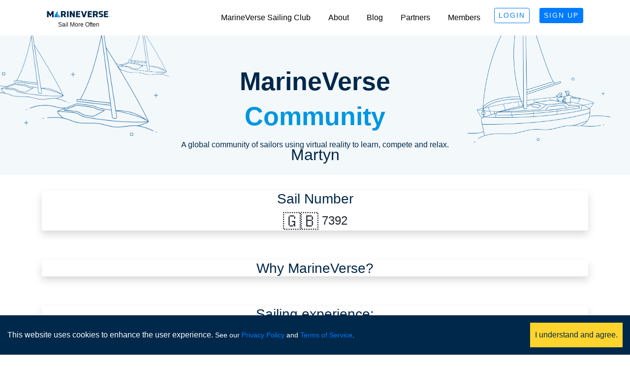

--- FILE ---
content_type: text/html; charset=utf-8
request_url: https://marineverse.com/members/IP57YHU7ObNdM31lnCgJS5DAFTP8BqL3xHAePgR64ZRlui8
body_size: 6413
content:
<!DOCTYPE html><html lang="en-US"><head><meta charSet="utf-8" data-next-head=""/><meta name="viewport" content="width=device-width" data-next-head=""/><script async="" src="https://www.googletagmanager.com/gtag/js?id=UA-72002095-1"></script><link rel="canonical" hrefLang="en-US" href="https://www.marineverse.com/members/[uuid]" class="jsx-19aebc84d2c71587" data-next-head=""/><link rel="alternate" hrefLang="fr" href="https://www.marineverse.com/fr/members/[uuid]" class="jsx-19aebc84d2c71587" data-next-head=""/><link rel="alternate" hrefLang="pl" href="https://www.marineverse.com/pl/members/[uuid]" class="jsx-19aebc84d2c71587" data-next-head=""/><link rel="alternate" hrefLang="de" href="https://www.marineverse.com/de/members/[uuid]" class="jsx-19aebc84d2c71587" data-next-head=""/><link rel="alternate" hrefLang="es" href="https://www.marineverse.com/es/members/[uuid]" class="jsx-19aebc84d2c71587" data-next-head=""/><link rel="alternate" hrefLang="ja" href="https://www.marineverse.com/ja/members/[uuid]" class="jsx-19aebc84d2c71587" data-next-head=""/><link rel="alternate" hrefLang="he" href="https://www.marineverse.com/he/members/[uuid]" class="jsx-19aebc84d2c71587" data-next-head=""/><link rel="alternate" hrefLang="it" href="https://www.marineverse.com/it/members/[uuid]" class="jsx-19aebc84d2c71587" data-next-head=""/><link rel="alternate" hrefLang="nl" href="https://www.marineverse.com/nl/members/[uuid]" class="jsx-19aebc84d2c71587" data-next-head=""/><link rel="alternate" hrefLang="pt" href="https://www.marineverse.com/pt/members/[uuid]" class="jsx-19aebc84d2c71587" data-next-head=""/><link rel="alternate" hrefLang="sv" href="https://www.marineverse.com/sv/members/[uuid]" class="jsx-19aebc84d2c71587" data-next-head=""/><link data-next-font="size-adjust" rel="preconnect" href="/" crossorigin="anonymous"/><link rel="preload" href="/_next/static/css/bdde245b584574ae.css" as="style"/><link rel="preload" href="/_next/static/css/ce9f5d42155cfc1d.css" as="style"/><script>
          const isIframe = typeof window !== 'undefined' && window.self !== window.top;
          if (isIframe) {
            top.location.href = self.location.href;
            console.log("test we are here:", isIframe);  
          }
          </script><script>
            window.dataLayer = window.dataLayer || [];
            function gtag(){dataLayer.push(arguments);}
            gtag('js', new Date());
            gtag('config', 'UA-72002095-1', {
              page_path: window.location.pathname,
            });
          </script><script src="https://app.lemonsqueezy.com/js/lemon.js" defer=""></script><link rel="stylesheet" href="/_next/static/css/bdde245b584574ae.css" data-n-g=""/><link rel="stylesheet" href="/_next/static/css/ce9f5d42155cfc1d.css" data-n-p=""/><noscript data-n-css=""></noscript><script defer="" noModule="" src="/_next/static/chunks/polyfills-42372ed130431b0a.js"></script><script src="/_next/static/chunks/webpack-816392aaaa8ef788.js" defer=""></script><script src="/_next/static/chunks/framework-1548034a53843b9f.js" defer=""></script><script src="/_next/static/chunks/main-cefaae92f4e58690.js" defer=""></script><script src="/_next/static/chunks/pages/_app-42ab251ecf2ce3d3.js" defer=""></script><script src="/_next/static/chunks/2743-706324fe8bb27ef1.js" defer=""></script><script src="/_next/static/chunks/7559-480d444928d2e749.js" defer=""></script><script src="/_next/static/chunks/9947-4485d8bcde440a72.js" defer=""></script><script src="/_next/static/chunks/1905-cab1a67cc4d9aba2.js" defer=""></script><script src="/_next/static/chunks/1815-979a126769ba4cbb.js" defer=""></script><script src="/_next/static/chunks/6033-8d554fe2a96a9ab4.js" defer=""></script><script src="/_next/static/chunks/1762-abd012b953299615.js" defer=""></script><script src="/_next/static/chunks/2437-facf9d9119b6887f.js" defer=""></script><script src="/_next/static/chunks/2189-dc7b9497d8aaf717.js" defer=""></script><script src="/_next/static/chunks/pages/members/%5Buuid%5D-1239d9d7afa2725f.js" defer=""></script><script src="/_next/static/KnQ4ueE7ZxnF_O__NJWCl/_buildManifest.js" defer=""></script><script src="/_next/static/KnQ4ueE7ZxnF_O__NJWCl/_ssgManifest.js" defer=""></script><style id="__jsx-19aebc84d2c71587">@keyframes loading-bar{0%{background-position:200%0}100%{background-position:-200%0}}</style></head><body><div id="__next"></div><script id="__NEXT_DATA__" type="application/json">{"props":{"pageProps":{},"messages":{"PageNavigation":{"dashboard":"Dashboard","logout":"LOGOUT","members":"Members","my_profile":"My profile","about":"About","follow_us":"Follow us:","privacy_policy":"Privacy Policy"},"LanguageSelector":{"change_language":"Change language","cancel":"Cancel","confirm":"Confirm"},"Common":{"loading":"Loading","please_try_again_later":"Please try again later.","oh_snap":"Oh snap!","you_got_an_error":"You got an error!","something_went_wrong":"Something went wrong."},"AI":{"ai_assistant":"AI Assistant ( Beta )","chat_with_marineverse_ai":"Chat with MarineVerse AI","ask_question":"Ask a question","enter_your_question":"What would you like to know?","thinking":"Thinking...","ai_disclaimer_text":"Please note: Responses are generated by artificial intelligence and may contain errors or inaccuracies. Always verify important information independently.","ai_privacy_notice":"Your interactions with this AI assistant are stored and reviewed for quality assurance and service improvement purposes.","submit":"Submit"},"MyProfile":{"ahoy_NAME":"Ahoy {name}","year_of_birth":"Year of Birth","enter_your_birth_year_you_must_be_at_least_13_years_old":"You must be at least 13 years old to use MarineVerse","view_3D_avatar":"View 3D Avatar","create_3D_avatar":"Create 3D Avatar","view_your_profile":"VIEW YOUR PROFILE","profile":"Profile","friends":"Friends","billing":"Billing","3d_party_accounts":"3rd party accounts","account":"Account","my_profile":"My profile","your_profile":"Your profile","your_details":"your details..","save_changes":"Save changes","saving":"Saving","how_you_want_to_be_known_to_the_community":"How you want to be known to the community.","display_name":"Display name","time_zone":"Time zone","country":"Country","countryState":"State","city":"City","preferred_language":"Preferred language","make_my_profile_visibile_to_others":"Make my MarineVerse profile visible to others.","marineverse_cup_preferences":"MarineVerse Sailing Club preferences.","main_use_case_label":"How do you usually use MarineVerse?","main_use_case_helper":"This helps us personalize your experience. You can change it anytime.","marineverse_cup_email_preferences":"MarineVerse Cup e-mail preferences.","receive_race_results_summary_email":"Receive race results summary e-mail.","receive_race_entry_email_notifications":"Receive an e-mail notification when someone races faster during the race.","receive_race_results_summary_email_for_missed":"Receive race results summary e-mail for races you missed.","receive_onboarding_messages":"Receive onboarding tips, reminders and progress updates.","globeBoatMessages":"Receive MarineVerse Globe boat status updates and sailing reports.","account_preferences":"Account preferences.","yes_keep_me_updates_with_emails":"Yes, please keep me updated on MarineVerse news, events and offers.","if_you_dont_want_to_recive_emails_about_marineverse_cup_racing":"If you don't want to recive e-mails about MarineVerse Cup racing, visit \"MarineVerse Cup\" tab.","you_can_find_email_preferences_under_marineverse_cup":"You can find e-mail preferences for MarineVerse Cup under \"MarineVerse Cup\" tab.","delete_account":"Delete account"},"GetInvite":{"all_about_sailing_in_virtual_reality":"All about sailing in virtual reality","email_address":"Email address","checking_remaining_invites":"Checking remaining invites.","only_X_invites_left_today":"Only { invitesLeft } MarineVerse invites left today.","enter_email":"Enter email","time_zone":"Time zone","country":"Country","please_select":"Please select","enter_your_email_to":"Enter your email to","start_registration":"start registration","join_our_invite_list":"join our invite list","request_invite":"Request invite"},"LogIn":{"log_in":"Log In","logging_in":"Logging in","password":"Password","email_address":"Email address","forgot_your_password":"Forgot your password?","to_view_this_you_need_to_":"To view this you need to","need_to_login":"Login"},"SignUp":{"sign_up":"Sign Up","ahoy_NAME":"Ahoy {name}","email_address":"Email address","choose_your_display_name":"Choose your Display Name","display_name_description":"How others will recognize you. Using your real name is encouraged.","display_name_is_required":"Display Name is required","joining_marineVerse":"Joining MarineVerse","choose_your_password":"Choose your password","confirm_your_password":"Confirm your password","time_zone":"Time zone","country":"Country","please_select":"Please select","countryState":"State","make_my_profile_public":"Make my MarineVerse profile visible to others.","a_global_community_of_virtual_reality_sailors":"A global community of virtual reality sailors","i_agree_to_terms":"I am 13 years of age or older and agree to MarineVerse Terms of Service and Privacy Policy","yes_keep_me_updated_on_news":"Yes, please keep me updated on MarineVerse news, events and offers.","we_usually_send_1_email_a_month":"We usually send 1 e-mail a month with the most important MarineVerse news."},"GameAuthorization":{"account_verification":"Account Verification","please_enter_pin_code":"To authorize your game to use your MarineVerse account, please enter this PIN code in the game:","account_verification_was_requested_from_ip":"Account verification was requested from IP: {ip}"},"Index":{"sail_in":"Sail in","virtual_reality":"virtual reality","try_sailing_at_home":"Try sailing at home","learn_explore_race":"or in the club. Learn, explore and race with MarineVerse","using_vr_technology":"using Virtual Reality (VR) technology.","largest_sailing_club":"The world's largest sailing club*","join_largest_sailing_club":"Join the world’s largest VR sailing club","with_just_a_vr_headset":"With just a VR headset,","anyone_can_learn_to_sail":"anyone can learn to sail","whether_the_wind":" whether the wind is dead or blowing at 30 knots,","no_matter_if":" no matter if they live on the coast or in a desert.","older_or_disabled_sailors":" Older or disabled sailors can still enjoy their hobby.","we_democratize_the_sport":"We democratize the sport and make people’s actual time on the water more valuable and enjoyable, by enabling them to practice at home.","try_virtual_reality_sailing":"TRY Virtual Reality SAILING","and_in_the_solar_system":"* And in the Solar System. The first settlers to establish a Sailing Club on Mars, will use MarineVerse.","meta_title":"Virtual Reality Sailing","meta_description":"Democratizing sailing with virtual reality","image_alt_sailing_in_vr":"Sailing in virtual reality","flagship_product_prefix":"\u003cb\u003eMarineVerse Sailing Club\u003c/b\u003e is our flagship","flagship_product_suffix":"product","learn_and_race_in_vr":"Learn how to sail and race in VR","get_for_meta_quest":"GET IT FOR META QUEST","download_prefix":"\u003cb\u003eDownload:\u003c/b\u003e","meta_quest_link_text":"Meta Quest","steam_link_text":"Steam","mission_statement":"MarineVerse team is on the mission to Inspire, Train and Connect sailors.","join_community_header":"Join the MarineVerse Community","join_community_subheader":"Be the first to know about our progress, get access to exclusive members only features and more!"},"About":{"meta_title":"About","meta_description":"We want to enable more people to sail. We are doing it by providing sailing education and entertainment using virtual reality technology.","header_text":"MarineVerse","header_accent_text":"enables more people to sail.","promote_and_share":"We want to promote and share the sport of sailing with the world.","providing_sailing_education":"We are doing it by providing sailing education and entertainment using virtual reality technology.","building_vr_sailing":"We are building VR sailing applications for Valve Index, HTC Vive, Oculus Rift and","meta_quest_link":"Meta Quest","flagship_product":"Our flagship product is","marineverse_cup_link":"MarineVerse Sailing Club","education_header":"Education","vr_regatta_event_alt":"VR Regatta at event","learn_cheaper":"Learn cheaper and quicker. VR enables us to provide sailing training and education at your home. It's a fun and engaging tool to reinforce what you are already learning on the water.","as_newbie":"As a newbie","newbie_description":", you can go at your own pace, focusing on a given subject for as long as necessary. On top of that, your instructor will be able to join you in the virtual world, if you need anything specific explained.","advanced_sailor":"Advanced sailor?","advanced_description":" We can connect you with experts from around the world while VR offers a unique learning environment. Fancy practicing use of rescue raft or distress flare? In VR, you can do that!","entertainment_header":"Entertainment","vr_regatta_alt":"VR Regatta","make_good_use":"Make good use of your VR hardware and have some fun.","never_sailed":"Never sailed before? You will discover sailing while having a blast in VR. Go on adventures, compete with your friends and on the weekend, maybe visit your local sailing club to test your newly acquired skills.","landlocked_sailor":"Landlocked sailor? Sailing season is over? No sailing weather? In MarineVerse conditions are always right. Strap in your virtual reality headset and enjoy some relaxing sailing.","vision_header":"Our vision","promoting_sailing":"Promoting sailing everyday by providing engaging interactive sailing experiences that motivate people to try the real sport.","senior_sailors":"Allowing senior sailors to stay connected to the sport and their sailing friends by providing an accessible virtual sailing environment that provides ample social opportunities and facilitates rehabilitation.","metaverse":"When everyone is using virtual reality on a daily basis, we want MarineVerse to be a safe harbour, where you can meet like-minded people, sail together, socialize and learn, growing as a sailor. In the vast Metaverse, MarineVerse will be your go to destination. Your best adventures are yet to happen :-)","read_more":"Read more","about_marineverse_header":"About MarineVerse","marineverse_started":"MarineVerse started in January 2016. The idea was first tossed around in Hobart, Tasmania. The team had a chance to see the yachts fishing Sydney to Hobart race and relax in a peaceful apartment in North Hobart. After a long brainstorming session, the project officially started.","about_team_header":"About the team","greg_title":"Greg Dziemidowicz, Lead Developer","greg_description":"Greg grew up with sailing and technology. He started programming when he was 8 years old and joined a sailing club when he was 12.","advisors_header":"Advisors","veronique":"Veronique Lafargue","join_team_header":"Join the team","see_opportunities":"See current opportunities"},"EmailPreferences":{"title":"Manage email preferences","description":"Update the MarineVerse emails you receive using your secure access link.","intro":"Choose which updates you'd like to hear about. Changes are saved instantly for your account.","loading":"Loading your preferences…","invalid_link":"We couldn't find this email preferences link. Please check that the link is correct or contact support if you need help.","back_home":"Back to MarineVerse","success_saved":"Preferences updated successfully.","success_unsubscribed":"You have been unsubscribed from all MarineVerse emails.","save_changes":"Save changes","saving":"Saving…","unsubscribe_all":"Unsubscribe from all","marketing_section_title":"Marketing emails","onboarding_section_title":"Onboarding and how-to-use-the-app tips","cup_section_title":"MarineVerse Cup racing emails","globe_section_title":"MarineVerse Globe boat updates","yes_keep_me_updates_with_emails":"Yes, please keep me updated on MarineVerse news, events and offers.","receive_onboarding_messages":"Receive onboarding tips, reminders and progress updates.","receive_race_results_summary_email":"Receive race results summary e-mail.","receive_race_entry_email_notifications":"Receive an e-mail notification when someone races faster during the race.","receive_race_results_summary_email_for_missed":"Receive race results summary e-mail for races you missed.","emails_notice":"* You will still receive important emails about your account. You can \u003caccountLink\u003edelete your account\u003c/accountLink\u003e to stop emails completely."},"Dashboard":{"dashboard":"Dashboard","personal_dashboard_for_marineverse_sailors":"Personal dashboard for MarineVerse sailors","welcome":"Welcome","login_to_continue":"Login to continue","hello_sailor":"👋 Hello {name}","sailor":"Sailor","edit_profile":"Edit Profile","my_progress":"My Progress","globe_title":"🌎 Globe","globe_map":"🗺️ Globe Map","boat_name":"⛵ {name}","boat_number":"Boat {number}","see_other_boats":"See Other Boats","globe_races":"🏆 Globe Races","stats_title":"📊 Stats","drp_stats":"DRP Stats","distance_stats":"Distance Stats","global_rating":"Global Rating","multiplayer_rating":"Multiplayer Rating","feedback_title":"💬 Feedback","discord_chat":"Discord chat","roadmap_and_feedback":"Roadmap and Feedback"},"MarineVerseLogo":{"sail_more_often":"Sail More Often"}},"marineverseAPI":"https://api.marineverse.com/","__N_SSG":true},"page":"/members/[uuid]","query":{},"buildId":"KnQ4ueE7ZxnF_O__NJWCl","isFallback":true,"gsp":true,"appGip":true,"locale":"en-US","locales":["en-US","pl","fr","de","es","ja","he","it","nl","pt","sv"],"defaultLocale":"en-US","scriptLoader":[]}</script></body></html>

--- FILE ---
content_type: text/css; charset=utf-8
request_url: https://marineverse.com/_next/static/css/72355d6e25d4ddb4.css
body_size: 871
content:
.MarineVerseLogo_container__Hke29{display:inline-flex;flex-direction:column;align-items:center}.MarineVerseLogo_tagline__aqgpi{margin-top:-.5rem;font-size:1rem}.MarineVerseLogo_taglineSmall__vTxFg{margin-top:-.25rem;font-size:.75rem}.MarineVerseLogo_taglineBig__c4a_P{margin-top:-1rem;font-size:2rem}.PrimaryButton_red__G0B6N{color:red}.PrimaryButton_extraVerticalMargin__y9xSk{margin-top:20px;margin-bottom:20px}.PrimaryButton_extraHorizontalMargin__16aNy{margin-left:20px;margin-right:20px}.PrimaryButton_button__R9pWS{text-transform:uppercase;font-weight:400;letter-spacing:2px}.PrimaryButton_responsive__6xlII{width:100%}@media(max-width:1199px){.PrimaryButton_button__R9pWS{padding-left:10px;padding-right:10px;margin-top:10px;margin-bottom:10px}}.PrimaryLinkButton_link__YTcej{cursor:pointer}.TopNotificationBar_notificationBar__k_Gp2{position:fixed;top:0;left:0;right:0;z-index:1051;background:#fff3cd;border-bottom:1px solid #f9d71c}.TopNotificationBar_alert__MyP7m{border-radius:0;padding:8px 15px;border:none;background:#fff3cd;color:#856404}.TopNotificationBar_alert__MyP7m.TopNotificationBar_alert-warning__EXVt2{background:#fff3cd;border-color:#f9d71c;color:#856404}.TopNotificationBar_content__NquiZ{display:flex;align-items:center;justify-content:center;gap:15px;max-width:1200px;margin:0 auto;position:relative}.TopNotificationBar_message__Ef9V5{font-size:14px;font-weight:500;margin:0}.TopNotificationBar_link__Dfgvh{color:#06c;text-decoration:underline;font-weight:600;font-size:14px;white-space:nowrap}.TopNotificationBar_link__Dfgvh:hover{color:#004d99;text-decoration:underline}.TopNotificationBar_closeButton__8yMaG{background:none;border:none;font-size:20px;line-height:1;color:#856404;cursor:pointer;padding:0;margin-left:auto;width:20px;height:20px;display:flex;align-items:center;justify-content:center;position:absolute;right:0}.TopNotificationBar_closeButton__8yMaG:hover{color:#5a4a0b}@media(max-width:768px){.TopNotificationBar_content__NquiZ{flex-direction:column;gap:8px;padding-right:25px}.TopNotificationBar_message__Ef9V5{font-size:13px;text-align:center}.TopNotificationBar_link__Dfgvh{font-size:13px}.TopNotificationBar_closeButton__8yMaG{top:50%;transform:translateY(-50%)}}.Section_sectionDiv__l9gPQ{padding:30px 0;color:#00284b}.Section_sectionDiv__l9gPQ h2{margin-top:10px;margin-bottom:15px}@media(max-width:1199px){.Section_sectionDiv__l9gPQ h2{font-size:28px}.Section_sectionDiv__l9gPQ h3{font-size:24px}}@media(max-width:967px){.Section_sectionDiv__l9gPQ h2{font-size:24px}.Section_sectionDiv__l9gPQ h3{font-size:20px}}.Section_centered__Unpas{text-align:center}.Section_variantB___CqGM{color:#fff;background-color:#26607a;text-align:center}.Section_variantB___CqGM .Section_h1__SRB4u,.Section_variantB___CqGM .Section_h2__sD9XF,.Section_variantB___CqGM .Section_h3__B0WJD,.Section_variantB___CqGM h1,.Section_variantB___CqGM h2,.Section_variantB___CqGM h3{color:#fff}.Section_variantB___CqGM .Section_h2__sD9XF,.Section_variantB___CqGM h2{text-shadow:0 2px 4px rgba(0,0,0,.3)}.Section_variantB___CqGM a{color:#fff;text-decoration:underline}.Section_variantB___CqGM a:hover{color:#e0e0e0;text-decoration:underline}.Section_variantB___CqGM a:visited{color:#d0d0d0}.Section_variantZ__qSgqN{padding:10px 0}.Icon_icon__ArWAO{width:15px;margin-right:10px}.Icon_big__z3z_o{width:35px;margin-right:20px}.Icon_transparent__5MczW{color:hsla(0,0%,100%,.85)}.Icon_transparent__5MczW:hover{color:#fff}.FullScreenColumn_center__l1_nF{text-align:center}.FullScreenColumn_pushBelowNav__a4qpB{margin-top:50px}@media(max-width:767px){.FullScreenColumn_wideOnMobile__mGeFw{padding-left:0;padding-right:0}}

--- FILE ---
content_type: text/css; charset=utf-8
request_url: https://marineverse.com/_next/static/css/46a35a6e7bf87f6b.css
body_size: 2183
content:
.MarineVerseLogo_container__Hke29{display:inline-flex;flex-direction:column;align-items:center}.MarineVerseLogo_tagline__aqgpi{margin-top:-.5rem;font-size:1rem}.MarineVerseLogo_taglineSmall__vTxFg{margin-top:-.25rem;font-size:.75rem}.MarineVerseLogo_taglineBig__c4a_P{margin-top:-1rem;font-size:2rem}.PrimaryButton_red__G0B6N{color:red}.PrimaryButton_extraVerticalMargin__y9xSk{margin-top:20px;margin-bottom:20px}.PrimaryButton_extraHorizontalMargin__16aNy{margin-left:20px;margin-right:20px}.PrimaryButton_button__R9pWS{text-transform:uppercase;font-weight:400;letter-spacing:2px}.PrimaryButton_responsive__6xlII{width:100%}@media(max-width:1199px){.PrimaryButton_button__R9pWS{padding-left:10px;padding-right:10px;margin-top:10px;margin-bottom:10px}}.PrimaryLinkButton_link__YTcej{cursor:pointer}.TopNotificationBar_notificationBar__k_Gp2{position:fixed;top:0;left:0;right:0;z-index:1051;background:#fff3cd;border-bottom:1px solid #f9d71c}.TopNotificationBar_alert__MyP7m{border-radius:0;padding:8px 15px;border:none;background:#fff3cd;color:#856404}.TopNotificationBar_alert__MyP7m.TopNotificationBar_alert-warning__EXVt2{background:#fff3cd;border-color:#f9d71c;color:#856404}.TopNotificationBar_content__NquiZ{display:flex;align-items:center;justify-content:center;gap:15px;max-width:1200px;margin:0 auto;position:relative}.TopNotificationBar_message__Ef9V5{font-size:14px;font-weight:500;margin:0}.TopNotificationBar_link__Dfgvh{color:#06c;text-decoration:underline;font-weight:600;font-size:14px;white-space:nowrap}.TopNotificationBar_link__Dfgvh:hover{color:#004d99;text-decoration:underline}.TopNotificationBar_closeButton__8yMaG{background:none;border:none;font-size:20px;line-height:1;color:#856404;cursor:pointer;padding:0;margin-left:auto;width:20px;height:20px;display:flex;align-items:center;justify-content:center;position:absolute;right:0}.TopNotificationBar_closeButton__8yMaG:hover{color:#5a4a0b}@media(max-width:768px){.TopNotificationBar_content__NquiZ{flex-direction:column;gap:8px;padding-right:25px}.TopNotificationBar_message__Ef9V5{font-size:13px;text-align:center}.TopNotificationBar_link__Dfgvh{font-size:13px}.TopNotificationBar_closeButton__8yMaG{top:50%;transform:translateY(-50%)}}.Section_sectionDiv__l9gPQ{padding:30px 0;color:#00284b}.Section_sectionDiv__l9gPQ h2{margin-top:10px;margin-bottom:15px}@media(max-width:1199px){.Section_sectionDiv__l9gPQ h2{font-size:28px}.Section_sectionDiv__l9gPQ h3{font-size:24px}}@media(max-width:967px){.Section_sectionDiv__l9gPQ h2{font-size:24px}.Section_sectionDiv__l9gPQ h3{font-size:20px}}.Section_centered__Unpas{text-align:center}.Section_variantB___CqGM{color:#fff;background-color:#26607a;text-align:center}.Section_variantB___CqGM .Section_h1__SRB4u,.Section_variantB___CqGM .Section_h2__sD9XF,.Section_variantB___CqGM .Section_h3__B0WJD,.Section_variantB___CqGM h1,.Section_variantB___CqGM h2,.Section_variantB___CqGM h3{color:#fff}.Section_variantB___CqGM .Section_h2__sD9XF,.Section_variantB___CqGM h2{text-shadow:0 2px 4px rgba(0,0,0,.3)}.Section_variantB___CqGM a{color:#fff;text-decoration:underline}.Section_variantB___CqGM a:hover{color:#e0e0e0;text-decoration:underline}.Section_variantB___CqGM a:visited{color:#d0d0d0}.Section_variantZ__qSgqN{padding:10px 0}.Icon_icon__ArWAO{width:15px;margin-right:10px}.Icon_big__z3z_o{width:35px;margin-right:20px}.Icon_transparent__5MczW{color:hsla(0,0%,100%,.85)}.Icon_transparent__5MczW:hover{color:#fff}.FullScreenColumn_center__l1_nF{text-align:center}.FullScreenColumn_pushBelowNav__a4qpB{margin-top:50px}@media(max-width:767px){.FullScreenColumn_wideOnMobile__mGeFw{padding-left:0;padding-right:0}}.Header_small__RKx8O{min-height:50px!important;padding-top:0!important;padding-bottom:0!important}.Header_forceDecentHeight__o7obV{min-height:300px!important}@media(max-width:767px){.Header_forceDecentHeight__o7obV{min-height:400px!important}}.Header_introMessage__Cml5_{position:relative;padding-top:60px;min-height:250px;padding-bottom:3%;max-width:600px;margin-left:auto;margin-right:auto}.Header_introHeader__GbZs2{padding-top:50px;text-align:center;color:#00284b;background:#f3f8fb;background-size:cover;margin-bottom:10px}.Header_introHeader__GbZs2 h2{text-shadow:none;font-style:normal;font-weight:800;font-size:52px;line-height:71px;text-align:center}.Header_accentText__xxZ3A{color:#0096e1}.Header_introYacht__EX_C2{position:absolute;top:-50px;right:-300px;width:290px;height:290px;background:url(/img/MarineVerseHeaderYacht.png) no-repeat 50%;background-size:cover}.Header_introSailboats__Kd7js{position:absolute;top:0;left:-380px;width:386px;height:226px;background:url(/img/MarineVerseHeaderSailboats.png) no-repeat 50%;background-size:cover}@keyframes Header_SailboatAnimation__Yc5oa{0%,to{transform:rotate(-3deg)}50%{transform:rotate(3deg)}0%{left:-580px;opacity:0;width:193px;height:113px}to{left:-380px;width:386px;height:226px}}.Header_introSailboatsAnim__rBETv{animation:Header_SailboatAnimation__Yc5oa 4s linear 1}@media(max-width:1199px){.Header_introSailboats__Kd7js{display:none}.Header_introYacht__EX_C2{right:-250px;width:250px;height:250px}}@media(max-width:967px){.Header_introYacht__EX_C2{top:0;right:-150px;width:200px;height:200px}}@media(max-width:567px){.Header_introYacht__EX_C2{top:20px;right:0;width:100px;height:100px}}.TeamPhoto_icon__aZytc{float:left;margin-right:15px}.ApiFundingProgress_fundingWidget__oBZF6{margin:1.5rem 0;padding:1rem 1.25rem;background:linear-gradient(135deg,#ffffff,#f8fafc);border:1px solid #e2e8f0;border-radius:12px;box-shadow:0 2px 8px rgba(0,0,0,.04),0 1px 2px rgba(0,0,0,.06);transition:all .3s ease}.ApiFundingProgress_fundingWidget__oBZF6:hover{border-color:#0d6efd;box-shadow:0 4px 16px rgba(13,110,253,.15),0 2px 4px rgba(13,110,253,.1);transform:translateY(-1px)}.ApiFundingProgress_widgetLink___zOG0{text-decoration:none;color:inherit;display:block}.ApiFundingProgress_widgetLink___zOG0:hover{text-decoration:none;color:inherit}.ApiFundingProgress_header__LP0jD{display:flex;align-items:center;gap:.5rem;margin-bottom:.75rem}.ApiFundingProgress_headerIcon__Age2D{font-size:1.25rem}.ApiFundingProgress_headerText__SA7db{font-size:1rem;font-weight:600;color:#1e293b;letter-spacing:-.01em}.ApiFundingProgress_goalInfo__gpSUk{margin-bottom:.75rem}.ApiFundingProgress_goalLabel__mPfi0{font-size:.9rem;color:#475569;line-height:1.4}.ApiFundingProgress_nextLabel__Vt5iP{color:#64748b;font-weight:500}.ApiFundingProgress_emoji__thurq{margin-left:.25rem}.ApiFundingProgress_progressContainer__1QLSd{margin-bottom:.75rem}.ApiFundingProgress_progressTrack__Sf6ic{height:20px;background:linear-gradient(180deg,#e2e8f0,#f1f5f9);border-radius:10px;overflow:hidden;box-shadow:inset 0 1px 2px rgba(0,0,0,.08);position:relative}.ApiFundingProgress_progressPercent__mgxED{position:absolute;top:50%;left:50%;transform:translate(-50%,-50%);font-size:.7rem;font-weight:700;color:#1e293b;text-shadow:0 0 2px hsla(0,0%,100%,.8);z-index:1}.ApiFundingProgress_progressFill__aE4XS{height:100%;background:linear-gradient(90deg,#0284c7,#0ea5e9 50%,#38bdf8);border-radius:10px;position:relative;overflow:hidden;transition:width .6s cubic-bezier(.4,0,.2,1);min-width:2%;box-shadow:0 1px 2px rgba(14,165,233,.3)}.ApiFundingProgress_progressShine__1bvKe{position:absolute;top:0;left:0;right:0;height:50%;background:linear-gradient(180deg,rgba(255,255,255,.35),rgba(255,255,255,0));border-radius:6px 6px 0 0}.ApiFundingProgress_progressLabel__6QZ2R{display:flex;align-items:baseline;gap:.25rem;margin-top:.5rem;font-size:.8rem}.ApiFundingProgress_progressValue__ba9iC{font-weight:700;color:#0284c7;font-size:.95rem}.ApiFundingProgress_progressDivider__dBn_T{color:#94a3b8}.ApiFundingProgress_progressTarget__aFFuM{font-weight:600;color:#64748b}.ApiFundingProgress_progressUnit__5ZSiS{color:#94a3b8;margin-left:.125rem}.ApiFundingProgress_cta__NKPTu{font-size:.8rem;color:#0284c7;font-weight:500;display:block;text-align:right;transition:color .2s ease}.ApiFundingProgress_fundingWidget__oBZF6:hover .ApiFundingProgress_cta__NKPTu{color:#0369a1}.ApiFundingProgress_celebration__GWnV_{font-size:1.5rem;margin-right:.5rem}.ApiFundingProgress_message__GY0Sc{font-size:1rem;color:#059669;font-weight:600}

--- FILE ---
content_type: text/css; charset=utf-8
request_url: https://marineverse.com/_next/static/css/66632522ad85d348.css
body_size: 1364
content:
.MarineVerseLogo_container__Hke29{display:inline-flex;flex-direction:column;align-items:center}.MarineVerseLogo_tagline__aqgpi{margin-top:-.5rem;font-size:1rem}.MarineVerseLogo_taglineSmall__vTxFg{margin-top:-.25rem;font-size:.75rem}.MarineVerseLogo_taglineBig__c4a_P{margin-top:-1rem;font-size:2rem}.PrimaryButton_red__G0B6N{color:red}.PrimaryButton_extraVerticalMargin__y9xSk{margin-top:20px;margin-bottom:20px}.PrimaryButton_extraHorizontalMargin__16aNy{margin-left:20px;margin-right:20px}.PrimaryButton_button__R9pWS{text-transform:uppercase;font-weight:400;letter-spacing:2px}.PrimaryButton_responsive__6xlII{width:100%}@media(max-width:1199px){.PrimaryButton_button__R9pWS{padding-left:10px;padding-right:10px;margin-top:10px;margin-bottom:10px}}.PrimaryLinkButton_link__YTcej{cursor:pointer}.TopNotificationBar_notificationBar__k_Gp2{position:fixed;top:0;left:0;right:0;z-index:1051;background:#fff3cd;border-bottom:1px solid #f9d71c}.TopNotificationBar_alert__MyP7m{border-radius:0;padding:8px 15px;border:none;background:#fff3cd;color:#856404}.TopNotificationBar_alert__MyP7m.TopNotificationBar_alert-warning__EXVt2{background:#fff3cd;border-color:#f9d71c;color:#856404}.TopNotificationBar_content__NquiZ{display:flex;align-items:center;justify-content:center;gap:15px;max-width:1200px;margin:0 auto;position:relative}.TopNotificationBar_message__Ef9V5{font-size:14px;font-weight:500;margin:0}.TopNotificationBar_link__Dfgvh{color:#06c;text-decoration:underline;font-weight:600;font-size:14px;white-space:nowrap}.TopNotificationBar_link__Dfgvh:hover{color:#004d99;text-decoration:underline}.TopNotificationBar_closeButton__8yMaG{background:none;border:none;font-size:20px;line-height:1;color:#856404;cursor:pointer;padding:0;margin-left:auto;width:20px;height:20px;display:flex;align-items:center;justify-content:center;position:absolute;right:0}.TopNotificationBar_closeButton__8yMaG:hover{color:#5a4a0b}@media(max-width:768px){.TopNotificationBar_content__NquiZ{flex-direction:column;gap:8px;padding-right:25px}.TopNotificationBar_message__Ef9V5{font-size:13px;text-align:center}.TopNotificationBar_link__Dfgvh{font-size:13px}.TopNotificationBar_closeButton__8yMaG{top:50%;transform:translateY(-50%)}}.Section_sectionDiv__l9gPQ{padding:30px 0;color:#00284b}.Section_sectionDiv__l9gPQ h2{margin-top:10px;margin-bottom:15px}@media(max-width:1199px){.Section_sectionDiv__l9gPQ h2{font-size:28px}.Section_sectionDiv__l9gPQ h3{font-size:24px}}@media(max-width:967px){.Section_sectionDiv__l9gPQ h2{font-size:24px}.Section_sectionDiv__l9gPQ h3{font-size:20px}}.Section_centered__Unpas{text-align:center}.Section_variantB___CqGM{color:#fff;background-color:#26607a;text-align:center}.Section_variantB___CqGM .Section_h1__SRB4u,.Section_variantB___CqGM .Section_h2__sD9XF,.Section_variantB___CqGM .Section_h3__B0WJD,.Section_variantB___CqGM h1,.Section_variantB___CqGM h2,.Section_variantB___CqGM h3{color:#fff}.Section_variantB___CqGM .Section_h2__sD9XF,.Section_variantB___CqGM h2{text-shadow:0 2px 4px rgba(0,0,0,.3)}.Section_variantB___CqGM a{color:#fff;text-decoration:underline}.Section_variantB___CqGM a:hover{color:#e0e0e0;text-decoration:underline}.Section_variantB___CqGM a:visited{color:#d0d0d0}.Section_variantZ__qSgqN{padding:10px 0}.Icon_icon__ArWAO{width:15px;margin-right:10px}.Icon_big__z3z_o{width:35px;margin-right:20px}.Icon_transparent__5MczW{color:hsla(0,0%,100%,.85)}.Icon_transparent__5MczW:hover{color:#fff}.FullScreenColumn_center__l1_nF{text-align:center}.FullScreenColumn_pushBelowNav__a4qpB{margin-top:50px}@media(max-width:767px){.FullScreenColumn_wideOnMobile__mGeFw{padding-left:0;padding-right:0}}.Header_small__RKx8O{min-height:50px!important;padding-top:0!important;padding-bottom:0!important}.Header_forceDecentHeight__o7obV{min-height:300px!important}@media(max-width:767px){.Header_forceDecentHeight__o7obV{min-height:400px!important}}.Header_introMessage__Cml5_{position:relative;padding-top:60px;min-height:250px;padding-bottom:3%;max-width:600px;margin-left:auto;margin-right:auto}.Header_introHeader__GbZs2{padding-top:50px;text-align:center;color:#00284b;background:#f3f8fb;background-size:cover;margin-bottom:10px}.Header_introHeader__GbZs2 h2{text-shadow:none;font-style:normal;font-weight:800;font-size:52px;line-height:71px;text-align:center}.Header_accentText__xxZ3A{color:#0096e1}.Header_introYacht__EX_C2{position:absolute;top:-50px;right:-300px;width:290px;height:290px;background:url(/img/MarineVerseHeaderYacht.png) no-repeat 50%;background-size:cover}.Header_introSailboats__Kd7js{position:absolute;top:0;left:-380px;width:386px;height:226px;background:url(/img/MarineVerseHeaderSailboats.png) no-repeat 50%;background-size:cover}@keyframes Header_SailboatAnimation__Yc5oa{0%,to{transform:rotate(-3deg)}50%{transform:rotate(3deg)}0%{left:-580px;opacity:0;width:193px;height:113px}to{left:-380px;width:386px;height:226px}}.Header_introSailboatsAnim__rBETv{animation:Header_SailboatAnimation__Yc5oa 4s linear 1}@media(max-width:1199px){.Header_introSailboats__Kd7js{display:none}.Header_introYacht__EX_C2{right:-250px;width:250px;height:250px}}@media(max-width:967px){.Header_introYacht__EX_C2{top:0;right:-150px;width:200px;height:200px}}@media(max-width:567px){.Header_introYacht__EX_C2{top:20px;right:0;width:100px;height:100px}}.SailNumber_sailNumber___Zps3{font-weight:700;font-size:.85em;display:inline-flex;align-items:center;justify-content:center}

--- FILE ---
content_type: application/javascript; charset=utf-8
request_url: https://marineverse.com/_next/static/chunks/pages/members/%5Buuid%5D-1239d9d7afa2725f.js
body_size: 1563
content:
(self.webpackChunk_N_E=self.webpackChunk_N_E||[]).push([[7359],{18703:(e,s,r)=>{"use strict";r.d(s,{A:()=>l});var i=r(37876),t=r(98660),n=r(48230),a=r.n(n);let l=function(e){let{blurred:s,name:r,uuid:n,validSubscription:l,subscriptionTier:c,skip:o,targetBlank:d}=e,m=s?r.replace(/./g,"X"):r;if(n&&""!==n.trim()&&!n.startsWith("bot_")){let e=l?"/members/".concat(n):"/community/".concat(n);return(0,i.jsx)(a(),{href:e,prefetch:!o,target:d?"_blank":"",children:(0,i.jsxs)("span",{children:[m,(0,i.jsx)(t.A,{valid:l,tier:c})]})})}return(0,i.jsxs)(i.Fragment,{children:[m,(0,i.jsx)(t.A,{valid:l,tier:c})]})}},23658:(e,s,r)=>{"use strict";r.d(s,{A:()=>c});var i=r(37876),t=r(75378),n=r(18703),a=r(38948),l=r.n(a);let c=e=>{let{members:s}=e;return s&&0!==s.length?(0,i.jsxs)("div",{className:l().similarMembers,children:[(0,i.jsx)("h3",{children:"Meet also some of our other members"}),(0,i.jsx)("div",{className:l().membersList,children:s.map((e,r)=>(0,i.jsxs)("span",{className:l().member,children:[(0,i.jsx)(t.A,{countryCode:e.countryCode,style:{fontSize:"1.2em"}})," ",(0,i.jsx)(n.A,{name:e.name,uuid:e.uuid,validSubscription:e.validSubscription,subscriptionTier:e.subscriptionTier}),r<s.length-1&&(0,i.jsx)("span",{className:l().separator,children:" "})]},e.uuid))})]}):null}},31321:(e,s,r)=>{"use strict";r.r(s),r.d(s,{__N_SSG:()=>f,default:()=>g});var i=r(37876),t=r(34526),n=r(83672),a=r(77096),l=r(19436),c=r(98660),o=r(75378),d=r(83853),m=r(23658),u=r(48230),h=r.n(u),x=r(16371),b=r(33151),j=r(14232),p=r(80696),_=r(75656),f=!0;function g(e){let{userData:s,marineverseAPI:r,uuid:u}=e,f=(0,j.useContext)(p.c),g="".concat(r,"/api/v2/members/").concat(u),{data:N}=(0,_.Ay)(f.isInitialized&&f.isLoggedIn&&u?[g,f.token]:null),v=N||s;return v?(0,i.jsxs)(t.A,{title:"".concat(v.user.name," Profile"),description:"".concat(v.user.name," Profile"),marineverseAPI:r,children:[(0,i.jsx)(n.A,{forceDecentHeight:!0,headerText:"MarineVerse",headerAccentText:"members",subheaderText:"A global community of sailors using virtual reality to learn, compete and relax."}),(0,i.jsxs)(l.A,{center:!0,className:"pullUp90",children:[(0,i.jsx)(a.A,{url:v.user.profileImageUrl,big:!0}),(0,i.jsxs)("h2",{children:[v.user.name,(0,i.jsx)(c.A,{valid:v.user.validSubscription,tier:v.user.subscriptionTier})]}),(0,i.jsx)("br",{}),(0,i.jsxs)("div",{className:"bg-white rounded shadow",children:[(0,i.jsx)("h3",{children:"Sail Number"}),(0,i.jsxs)("p",{className:"lead",style:{fontSize:"1.5rem"},children:[v.user.countryCode&&(0,i.jsx)(o.A,{countryCode:v.user.countryCode})," ",v.user.sailNumber||"—"]})]}),(0,i.jsx)("br",{}),(0,i.jsxs)("div",{className:"bg-white rounded shadow",children:[(0,i.jsx)("h3",{children:"Why MarineVerse?"}),(0,i.jsx)("p",{className:"lead",children:v.user.marineverseInterests})]}),(0,i.jsx)("br",{}),(0,i.jsxs)("div",{className:"bg-white rounded shadow",children:[(0,i.jsx)("h3",{children:"Sailing experience:"}),(0,i.jsx)("p",{className:"lead",children:v.user.sailingExperience})]}),(0,i.jsx)("br",{}),(0,i.jsx)(d.A,{userData:v}),(0,i.jsx)("br",{}),v.globe_boats&&v.globe_boats.length>0&&(0,i.jsxs)("div",{className:"bg-white rounded shadow",style:{width:"100%"},children:[(0,i.jsx)("h3",{className:"mt-3",children:"Globe Boats"}),(0,i.jsx)("div",{style:{maxHeight:"300px",overflowY:"auto"},children:(0,i.jsxs)(x.A,{striped:!0,responsive:!0,hover:!0,children:[(0,i.jsx)("thead",{children:(0,i.jsxs)("tr",{children:[(0,i.jsx)("th",{children:"Boat Name"}),(0,i.jsx)("th",{children:"Location"}),(0,i.jsx)("th",{children:"Coordinates"}),(0,i.jsx)("th",{children:"Details"})]})}),(0,i.jsx)("tbody",{children:v.globe_boats.map((e,s)=>(0,i.jsxs)("tr",{children:[(0,i.jsx)("td",{children:(0,i.jsx)(h(),{href:"/globe/boats-profiles/".concat(e.uuid),children:e.name})}),(0,i.jsx)("td",{children:e.location_name||""}),(0,i.jsx)("td",{children:"number"==typeof e.p_lat&&"number"==typeof e.p_lng?(0,b.pB)(e.p_lat,e.p_lng):""}),(0,i.jsx)("td",{children:(0,i.jsx)(h(),{href:"/globe/boats-profiles/".concat(e.uuid),children:"DETAILS"})})]},s))})]})})]}),(0,i.jsx)("br",{}),(0,i.jsx)(m.A,{members:v.similar_users})]})]}):null}},33151:(e,s,r)=>{"use strict";function i(e){let s=Math.abs(e),r=Math.floor(s),i=(s-r)*60,t=Math.floor(i),n=((i-t)*60).toFixed(2);return"".concat(r,"\xb0").concat(t,"'").concat(n,'"')}function t(e){return null==e?"":Number(e).toFixed(2)}function n(e,s){let r=i(e),t=i(s),n=s>=0?"E":"W";return"".concat(r).concat(e>=0?"N":"S",", ").concat(t).concat(n)}r.d(s,{YS:()=>t,pB:()=>n})},38948:e=>{e.exports={similarMembers:"SimilarMembers_similarMembers__vVZNQ",membersList:"SimilarMembers_membersList___H8tN",member:"SimilarMembers_member__JaUJk",separator:"SimilarMembers_separator__TICpm"}},91992:(e,s,r)=>{(window.__NEXT_P=window.__NEXT_P||[]).push(["/members/[uuid]",function(){return r(31321)}])}},e=>{e.O(0,[2743,7559,9947,1905,1815,6033,1762,2437,2189,636,6593,8792],()=>e(e.s=91992)),_N_E=e.O()}]);

--- FILE ---
content_type: application/javascript; charset=utf-8
request_url: https://marineverse.com/_next/static/chunks/1815-979a126769ba4cbb.js
body_size: 2762
content:
(self.webpackChunk_N_E=self.webpackChunk_N_E||[]).push([[1815],{33191:(e,t,n)=>{var o,i;!function(c){void 0===(i="function"==typeof(o=c)?o.call(t,n,t,e):o)||(e.exports=i),e.exports=c()}(function(){function e(){for(var e=0,t={};e<arguments.length;e++){var n=arguments[e];for(var o in n)t[o]=n[o]}return t}function t(e){return e.replace(/(%[0-9A-Z]{2})+/g,decodeURIComponent)}return function n(o){function i(){}function c(t,n,c){if("undefined"!=typeof document){"number"==typeof(c=e({path:"/"},i.defaults,c)).expires&&(c.expires=new Date(new Date*1+864e5*c.expires)),c.expires=c.expires?c.expires.toUTCString():"";try{var r=JSON.stringify(n);/^[\{\[]/.test(r)&&(n=r)}catch(e){}n=o.write?o.write(n,t):encodeURIComponent(String(n)).replace(/%(23|24|26|2B|3A|3C|3E|3D|2F|3F|40|5B|5D|5E|60|7B|7D|7C)/g,decodeURIComponent),t=encodeURIComponent(String(t)).replace(/%(23|24|26|2B|5E|60|7C)/g,decodeURIComponent).replace(/[\(\)]/g,escape);var s="";for(var a in c)c[a]&&(s+="; "+a,!0!==c[a]&&(s+="="+c[a].split(";")[0]));return document.cookie=t+"="+n+s}}function r(e,n){if("undefined"!=typeof document){for(var i={},c=document.cookie?document.cookie.split("; "):[],r=0;r<c.length;r++){var s=c[r].split("="),a=s.slice(1).join("=");n||'"'!==a.charAt(0)||(a=a.slice(1,-1));try{var l=t(s[0]);if(a=(o.read||o)(a,l)||t(a),n)try{a=JSON.parse(a)}catch(e){}if(i[l]=a,e===l)break}catch(e){}}return e?i[e]:i}}return i.set=c,i.get=function(e){return r(e,!1)},i.getJSON=function(e){return r(e,!0)},i.remove=function(t,n){c(t,"",e(n,{expires:-1}))},i.defaults={},i.withConverter=n,i}(function(){})})},81815:(e,t,n)=>{"use strict";n.d(t,{Ay:()=>O});var o,i=n(33191),c=n.n(i),r=n(14232),s=function(e){var t=e.condition,n=e.wrapper,o=e.children;return t?n(o):o};function a(){return(a=Object.assign?Object.assign.bind():function(e){for(var t=1;t<arguments.length;t++){var n=arguments[t];for(var o in n)Object.prototype.hasOwnProperty.call(n,o)&&(e[o]=n[o])}return e}).apply(this,arguments)}function l(e,t){return(l=Object.setPrototypeOf?Object.setPrototypeOf.bind():function(e,t){return e.__proto__=t,e})(e,t)}var u={TOP:"top",BOTTOM:"bottom"};!function(e){e.STRICT="strict",e.LAX="lax",e.NONE="none"}(o||(o={}));var p={HIDDEN:"hidden",BY_COOKIE_VALUE:"byCookieValue"},d="CookieConsent",b=["children"],f={disableStyles:!1,hideOnAccept:!0,hideOnDecline:!0,location:u.BOTTOM,visible:p.BY_COOKIE_VALUE,onAccept:function(e){},onDecline:function(){},cookieName:d,cookieValue:"true",declineCookieValue:"false",setDeclineCookie:!0,buttonText:"I understand",declineButtonText:"I decline",debug:!1,expires:365,containerClasses:"CookieConsent",contentClasses:"",buttonClasses:"",buttonWrapperClasses:"",declineButtonClasses:"",buttonId:"rcc-confirm-button",declineButtonId:"rcc-decline-button",extraCookieOptions:{},disableButtonStyles:!1,enableDeclineButton:!1,flipButtons:!1,sameSite:o.LAX,ButtonComponent:function(e){var t=e.children,n=function(e,t){if(null==e)return{};var n,o,i={},c=Object.keys(e);for(o=0;o<c.length;o++)n=c[o],t.indexOf(n)>=0||(i[n]=e[n]);return i}(e,b);return r.createElement("button",Object.assign({},n),t)},overlay:!1,overlayClasses:"",onOverlayClick:function(){},acceptOnOverlayClick:!1,ariaAcceptLabel:"Accept cookies",ariaDeclineLabel:"Decline cookies",acceptOnScroll:!1,acceptOnScrollPercentage:25,customContentAttributes:{},customContainerAttributes:{},customButtonProps:{},customDeclineButtonProps:{},customButtonWrapperAttributes:{},style:{},buttonStyle:{},declineButtonStyle:{},contentStyle:{},overlayStyle:{}},v={visible:!1,style:{alignItems:"baseline",background:"#353535",color:"white",display:"flex",flexWrap:"wrap",justifyContent:"space-between",left:"0",position:"fixed",width:"100%",zIndex:"999"},buttonStyle:{background:"#ffd42d",border:"0",borderRadius:"0px",boxShadow:"none",color:"black",cursor:"pointer",flex:"0 0 auto",padding:"5px 10px",margin:"15px"},declineButtonStyle:{background:"#c12a2a",border:"0",borderRadius:"0px",boxShadow:"none",color:"#e5e5e5",cursor:"pointer",flex:"0 0 auto",padding:"5px 10px",margin:"15px"},contentStyle:{flex:"1 0 300px",margin:"15px"},overlayStyle:{position:"fixed",left:0,top:0,width:"100%",height:"100%",zIndex:"999",backgroundColor:"rgba(0,0,0,0.3)"}},h=function(e){void 0===e&&(e=d);var t=c().get(e);return void 0===t?c().get(y(e)):t},y=function(e){return e+"-legacy"},m=function(e){function t(){var t;return t=e.apply(this,arguments)||this,t.state=v,t.handleScroll=function(){var e=a({},f,t.props).acceptOnScrollPercentage,n=document.documentElement,o=document.body,i="scrollTop",c="scrollHeight";(n[i]||o[i])/((n[c]||o[c])-n.clientHeight)*100>e&&t.accept(!0)},t.removeScrollListener=function(){t.props.acceptOnScroll&&window.removeEventListener("scroll",t.handleScroll)},t}t.prototype=Object.create(e.prototype),t.prototype.constructor=t,l(t,e);var n=t.prototype;return n.componentDidMount=function(){var e=this.props.debug;(void 0===this.getCookieValue()||e)&&(this.setState({visible:!0}),this.props.acceptOnScroll&&window.addEventListener("scroll",this.handleScroll,{passive:!0}))},n.componentWillUnmount=function(){this.removeScrollListener()},n.accept=function(e){void 0===e&&(e=!1);var t,n=a({},f,this.props),o=n.cookieName,i=n.cookieValue,c=n.hideOnAccept,r=n.onAccept;this.setCookie(o,i),r(null!=(t=e)&&t),c&&(this.setState({visible:!1}),this.removeScrollListener())},n.overlayClick=function(){var e=a({},f,this.props),t=e.acceptOnOverlayClick,n=e.onOverlayClick;t&&this.accept(),n()},n.decline=function(){var e=a({},f,this.props),t=e.cookieName,n=e.declineCookieValue,o=e.hideOnDecline,i=e.onDecline;e.setDeclineCookie&&this.setCookie(t,n),i(),o&&this.setState({visible:!1})},n.setCookie=function(e,t){var n=this.props,i=n.extraCookieOptions,r=n.expires,s=n.sameSite,l=this.props.cookieSecurity;void 0===l&&(l=!window.location||"https:"===window.location.protocol);var u=a({expires:r},i,{sameSite:s,secure:l});s===o.NONE&&c().set(y(e),t,u),c().set(e,t,u)},n.getCookieValue=function(){return h(this.props.cookieName)},n.render=function(){var e=this;switch(this.props.visible){case p.HIDDEN:return null;case p.BY_COOKIE_VALUE:if(!this.state.visible)return null}var t=this.props,n=t.location,o=t.style,i=t.buttonStyle,c=t.declineButtonStyle,l=t.contentStyle,d=t.disableStyles,b=t.buttonText,f=t.declineButtonText,v=t.containerClasses,h=t.contentClasses,y=t.buttonClasses,m=t.buttonWrapperClasses,O=t.declineButtonClasses,C=t.buttonId,g=t.declineButtonId,k=t.disableButtonStyles,S=t.enableDeclineButton,x=t.flipButtons,B=t.ButtonComponent,j=t.overlay,w=t.overlayClasses,E=t.overlayStyle,D=t.ariaAcceptLabel,A=t.ariaDeclineLabel,N=t.customContainerAttributes,I=t.customContentAttributes,T=t.customButtonProps,L=t.customDeclineButtonProps,_=t.customButtonWrapperAttributes,P={},U={},V={},R={},W={};switch(d?(P=Object.assign({},o),U=Object.assign({},i),V=Object.assign({},c),R=Object.assign({},l),W=Object.assign({},E)):(P=Object.assign({},a({},this.state.style,o)),R=Object.assign({},a({},this.state.contentStyle,l)),W=Object.assign({},a({},this.state.overlayStyle,E)),k?(U=Object.assign({},i),V=Object.assign({},c)):(U=Object.assign({},a({},this.state.buttonStyle,i)),V=Object.assign({},a({},this.state.declineButtonStyle,c)))),n){case u.TOP:P.top="0";break;case u.BOTTOM:P.bottom="0"}var H=[];return S&&H.push(r.createElement(B,Object.assign({key:"declineButton",style:V,className:O,id:g,"aria-label":A,onClick:function(){e.decline()}},L),f)),H.push(r.createElement(B,Object.assign({key:"acceptButton",style:U,className:y,id:C,"aria-label":D,onClick:function(){e.accept()}},T),b)),x&&H.reverse(),r.createElement(s,{condition:j,wrapper:function(t){return r.createElement("div",{style:W,className:w,onClick:function(){e.overlayClick()}},t)}},r.createElement("div",Object.assign({className:""+v,style:P},N),r.createElement("div",Object.assign({style:R,className:h},I),this.props.children),r.createElement("div",Object.assign({className:""+m},_),H.map(function(e){return e}))))},t}(r.Component);m.defaultProps=f;let O=m}}]);

--- FILE ---
content_type: application/javascript; charset=utf-8
request_url: https://marineverse.com/_next/static/chunks/9947-4485d8bcde440a72.js
body_size: 11123
content:
(self.webpackChunk_N_E=self.webpackChunk_N_E||[]).push([[9947],{629:(e,t,n)=>{"use strict";n.d(t,{A:()=>r});let r=n(14232).createContext(null)},3173:(e,t,n)=>{"use strict";n.d(t,{A:()=>a});var r=Function.prototype.bind.call(Function.prototype.call,[].slice);function a(e,t){return r(e.querySelectorAll(t))}},7873:(e,t,n)=>{"use strict";n.d(t,{A:()=>c});var r=n(14232),a=n(58103),l=n.n(a),i=n(44935),o=n(37876);let s=r.forwardRef((e,t)=>{let{className:n,bsPrefix:r,as:a="div",...s}=e;return r=(0,i.oU)(r,"nav-item"),(0,o.jsx)(a,{ref:t,className:l()(n,r),...s})});s.displayName="NavItem";let c=s},8258:(e,t,n)=>{"use strict";n.d(t,{A:()=>l,u:()=>a});let r=n(14232).createContext(null),a=(e,t=null)=>null!=e?String(e):t||null,l=r},14867:(e,t,n)=>{"use strict";n.d(t,{A:()=>a});let r=n(14232).createContext(null);r.displayName="NavContext";let a=r},32887:(e,t,n)=>{"use strict";n.d(t,{A:()=>y});var r=n(58103),a=n.n(r),l=n(69723),i=n(14232),o=n(42242),s=n(54644),c=n(14307);let d=function(){for(var e=arguments.length,t=Array(e),n=0;n<e;n++)t[n]=arguments[n];return t.filter(e=>null!=e).reduce((e,t)=>{if("function"!=typeof t)throw Error("Invalid Argument Type, must only provide functions, undefined, or null.");return null===e?t:function(){for(var n=arguments.length,r=Array(n),a=0;a<n;a++)r[a]=arguments[a];e.apply(this,r),t.apply(this,r)}},null)};var u=n(57368),f=n(45949),m=n(37876);let g={height:["marginTop","marginBottom"],width:["marginLeft","marginRight"]};function p(e,t){let n=t["offset".concat(e[0].toUpperCase()).concat(e.slice(1))],r=g[e];return n+parseInt((0,l.A)(t,r[0]),10)+parseInt((0,l.A)(t,r[1]),10)}let h={[o.kp]:"collapse",[o.ze]:"collapsing",[o.ns]:"collapsing",[o._K]:"collapse show"},v=i.forwardRef((e,t)=>{let{onEnter:n,onEntering:r,onEntered:l,onExit:o,onExiting:g,className:v,children:y,dimension:b="height",in:A=!1,timeout:x=300,mountOnEnter:w=!1,unmountOnExit:E=!1,appear:N=!1,getDimensionValue:j=p,...R}=e,C="function"==typeof b?b():b,O=(0,i.useMemo)(()=>d(e=>{e.style[C]="0"},n),[C,n]),k=(0,i.useMemo)(()=>d(e=>{let t="scroll".concat(C[0].toUpperCase()).concat(C.slice(1));e.style[C]="".concat(e[t],"px")},r),[C,r]),S=(0,i.useMemo)(()=>d(e=>{e.style[C]=null},l),[C,l]),T=(0,i.useMemo)(()=>d(e=>{e.style[C]="".concat(j(C,e),"px"),(0,u.A)(e)},o),[o,j,C]),_=(0,i.useMemo)(()=>d(e=>{e.style[C]=null},g),[C,g]);return(0,m.jsx)(f.A,{ref:t,addEndListener:c.A,...R,"aria-expanded":R.role?A:null,onEnter:O,onEntering:k,onEntered:S,onExit:T,onExiting:_,childRef:(0,s.am)(y),in:A,timeout:x,mountOnEnter:w,unmountOnExit:E,appear:N,children:(e,t)=>i.cloneElement(y,{...t,className:a()(v,y.props.className,h[e],"width"===C&&"collapse-horizontal")})})});v.displayName="Collapse";let y=v},37505:(e,t,n)=>{"use strict";n.d(t,{A:()=>a});let r=n(14232).createContext(null);r.displayName="CardHeaderContext";let a=r},40876:(e,t,n)=>{"use strict";n.d(t,{A:()=>c});var r=n(58103),a=n.n(r),l=n(14232),i=n(44935),o=n(37876);let s=l.forwardRef((e,t)=>{let{bsPrefix:n,fluid:r=!1,as:l="div",className:s,...c}=e,d=(0,i.oU)(n,"container");return(0,o.jsx)(l,{ref:t,...c,className:a()(s,r?"".concat(d).concat("string"==typeof r?"-".concat(r):"-fluid"):d)})});s.displayName="Container";let c=s},44321:(e,t,n)=>{"use strict";n.d(t,{A:()=>c});var r=n(14232),a=n(25016),l=n(7579),i=n(66629),o=n(37876);let s=r.forwardRef((e,t)=>{let{closeLabel:n="Close",closeVariant:s,closeButton:c=!1,onHide:d,children:u,...f}=e,m=(0,r.useContext)(i.A),g=(0,a.A)(()=>{null==m||m.onHide(),null==d||d()});return(0,o.jsxs)("div",{ref:t,...f,children:[u,c&&(0,o.jsx)(l.A,{"aria-label":n,variant:s,onClick:g})]})});s.displayName="AbstractModalHeader";let c=s},52546:(e,t,n)=>{"use strict";n.d(t,{A:()=>f});var r=n(58103),a=n.n(r),l=n(14232),i=n(24618),o=n(69455),s=n(8258),c=n(44935),d=n(37876);let u=l.forwardRef((e,t)=>{let{bsPrefix:n,className:r,as:l=i.A,active:u,eventKey:f,disabled:m=!1,...g}=e;n=(0,c.oU)(n,"nav-link");let[p,h]=(0,o.M)({key:(0,s.u)(f,g.href),active:u,disabled:m,...g});return(0,d.jsx)(l,{...g,...p,ref:t,disabled:m,className:a()(r,n,m&&"disabled",h.isActive&&"active")})});u.displayName="NavLink";let f=u},55503:(e,t,n)=>{"use strict";n.d(t,{A:()=>F});var r=n(58103),a=n.n(r),l=n(14232),i=n(8258),o=n(22631),s=n(44935),c=n(37876);let d=l.forwardRef((e,t)=>{let{bsPrefix:n,className:r,as:l,...i}=e;n=(0,s.oU)(n,"navbar-brand");let o=l||(i.href?"a":"span");return(0,c.jsx)(o,{...i,ref:t,className:a()(r,n)})});d.displayName="NavbarBrand";var u=n(32887),f=n(60262);let m=l.forwardRef((e,t)=>{let{children:n,bsPrefix:r,...a}=e;r=(0,s.oU)(r,"navbar-collapse");let i=(0,l.useContext)(f.A);return(0,c.jsx)(u.A,{in:!!(i&&i.expanded),...a,children:(0,c.jsx)("div",{ref:t,className:r,children:n})})});m.displayName="NavbarCollapse";var g=n(25016);let p=l.forwardRef((e,t)=>{let{bsPrefix:n,className:r,children:i,label:o="Toggle navigation",as:d="button",onClick:u,...m}=e;n=(0,s.oU)(n,"navbar-toggler");let{onToggle:p,expanded:h}=(0,l.useContext)(f.A)||{},v=(0,g.A)(e=>{u&&u(e),p&&p()});return"button"===d&&(m.type="button"),(0,c.jsx)(d,{...m,ref:t,onClick:v,"aria-label":o,className:a()(r,n,!h&&"collapsed"),children:i||(0,c.jsx)("span",{className:"".concat(n,"-icon")})})});p.displayName="NavbarToggle";var h=n(52964);let v=new WeakMap,y=(e,t)=>{if(!e||!t)return;let n=v.get(t)||new Map;v.set(t,n);let r=n.get(e);return r||((r=t.matchMedia(e)).refCount=0,n.set(r.media,r)),r},b=function(e){let t=Object.keys(e);function n(e,t){return e===t?t:e?`${e} and ${t}`:t}return function(r,a,i){let o;return"object"==typeof r?(o=r,i=a,a=!0):o={[r]:a=a||!0},function(e,t="undefined"==typeof window?void 0:window){let n=y(e,t),[r,a]=(0,l.useState)(()=>!!n&&n.matches);return(0,h.A)(()=>{let n=y(e,t);if(!n)return a(!1);let r=v.get(t),l=()=>{a(n.matches)};return n.refCount++,n.addListener(l),l(),()=>{n.removeListener(l),n.refCount--,n.refCount<=0&&(null==r||r.delete(n.media)),n=void 0}},[e]),r}((0,l.useMemo)(()=>Object.entries(o).reduce((r,[a,l])=>{let i,o;return("up"===l||!0===l)&&(r=n(r,("number"==typeof(i=e[a])&&(i=`${i}px`),`(min-width: ${i})`))),("down"===l||!0===l)&&(r=n(r,(o="number"==typeof(o=e[t[Math.min(t.indexOf(a)+1,t.length-1)]])?`${o-.2}px`:`calc(${o} - 0.2px)`,`(max-width: ${o})`))),r},""),[JSON.stringify(o)]),i)}}({xs:0,sm:576,md:768,lg:992,xl:1200,xxl:1400});var A=n(70182),x=n(60267);let w=l.forwardRef((e,t)=>{let{className:n,bsPrefix:r,as:l="div",...i}=e;return r=(0,s.oU)(r,"offcanvas-body"),(0,c.jsx)(l,{ref:t,className:a()(n,r),...i})});w.displayName="OffcanvasBody";var E=n(42242),N=n(54644),j=n(14307),R=n(45949);let C={[E.ns]:"show",[E._K]:"show"},O=l.forwardRef((e,t)=>{let{bsPrefix:n,className:r,children:i,in:o=!1,mountOnEnter:d=!1,unmountOnExit:u=!1,appear:f=!1,...m}=e;return n=(0,s.oU)(n,"offcanvas"),(0,c.jsx)(R.A,{ref:t,addEndListener:j.A,in:o,mountOnEnter:d,unmountOnExit:u,appear:f,...m,childRef:(0,N.am)(i),children:(e,t)=>l.cloneElement(i,{...t,className:a()(r,i.props.className,(e===E.ns||e===E.ze)&&"".concat(n,"-toggling"),C[e])})})});O.displayName="OffcanvasToggling";var k=n(66629),S=n(44321);let T=l.forwardRef((e,t)=>{let{bsPrefix:n,className:r,closeLabel:l="Close",closeButton:i=!1,...o}=e;return n=(0,s.oU)(n,"offcanvas-header"),(0,c.jsx)(S.A,{ref:t,...o,className:a()(r,n),closeLabel:l,closeButton:i})});T.displayName="OffcanvasHeader";let _=(0,n(91799).A)("h5"),I=l.forwardRef((e,t)=>{let{className:n,bsPrefix:r,as:l=_,...i}=e;return r=(0,s.oU)(r,"offcanvas-title"),(0,c.jsx)(l,{ref:t,className:a()(n,r),...i})});I.displayName="OffcanvasTitle";var M=n(87887);function L(e){return(0,c.jsx)(O,{...e})}function P(e){return(0,c.jsx)(x.A,{...e})}let D=l.forwardRef((e,t)=>{let{bsPrefix:n,className:r,children:i,"aria-labelledby":o,placement:d="start",responsive:u,show:f=!1,backdrop:m=!0,keyboard:p=!0,scroll:h=!1,onEscapeKeyDown:v,onShow:y,onHide:x,container:w,autoFocus:E=!0,enforceFocus:N=!0,restoreFocus:j=!0,restoreFocusOptions:R,onEntered:C,onExit:O,onExiting:S,onEnter:T,onEntering:_,onExited:I,backdropClassName:D,manager:B,renderStaticNode:z=!1,...U}=e,W=(0,l.useRef)();n=(0,s.oU)(n,"offcanvas");let[F,K]=(0,l.useState)(!1),$=(0,g.A)(x),H=b(u||"xs","up");(0,l.useEffect)(()=>{K(u?f&&!H:f)},[f,u,H]);let q=(0,l.useMemo)(()=>({onHide:$}),[$]),G=(0,l.useCallback)(e=>(0,c.jsx)("div",{...e,className:a()("".concat(n,"-backdrop"),D)}),[D,n]),V=e=>(0,c.jsx)("div",{...e,...U,className:a()(r,u?"".concat(n,"-").concat(u):n,"".concat(n,"-").concat(d)),"aria-labelledby":o,children:i});return(0,c.jsxs)(c.Fragment,{children:[!F&&(u||z)&&V({}),(0,c.jsx)(k.A.Provider,{value:q,children:(0,c.jsx)(A.A,{show:F,ref:t,backdrop:m,container:w,keyboard:p,autoFocus:E,enforceFocus:N&&!h,restoreFocus:j,restoreFocusOptions:R,onEscapeKeyDown:v,onShow:y,onHide:$,onEnter:function(e){for(var t=arguments.length,n=Array(t>1?t-1:0),r=1;r<t;r++)n[r-1]=arguments[r];e&&(e.style.visibility="visible"),null==T||T(e,...n)},onEntering:_,onEntered:C,onExit:O,onExiting:S,onExited:function(e){for(var t=arguments.length,n=Array(t>1?t-1:0),r=1;r<t;r++)n[r-1]=arguments[r];e&&(e.style.visibility=""),null==I||I(...n)},manager:B||(h?(W.current||(W.current=new M.A({handleContainerOverflow:!1})),W.current):(0,M.R)()),transition:L,backdropTransition:P,renderBackdrop:G,renderDialog:V})})]})});D.displayName="Offcanvas";let B=Object.assign(D,{Body:w,Header:T,Title:I}),z=l.forwardRef((e,t)=>{let{onHide:n,...r}=e,a=(0,l.useContext)(f.A),i=(0,g.A)(()=>{null==a||null==a.onToggle||a.onToggle(),null==n||n()});return(0,c.jsx)(B,{ref:t,show:!!(null!=a&&a.expanded),...r,renderStaticNode:!0,onHide:i})});z.displayName="NavbarOffcanvas";let U=l.forwardRef((e,t)=>{let{className:n,bsPrefix:r,as:l="span",...i}=e;return r=(0,s.oU)(r,"navbar-text"),(0,c.jsx)(l,{ref:t,className:a()(n,r),...i})});U.displayName="NavbarText";let W=l.forwardRef((e,t)=>{let{bsPrefix:n,expand:r=!0,variant:d="light",bg:u,fixed:m,sticky:g,className:p,as:h="nav",expanded:v,onToggle:y,onSelect:b,collapseOnSelect:A=!1,...x}=(0,o.Zw)(e,{expanded:"onToggle"}),w=(0,s.oU)(n,"navbar"),E=(0,l.useCallback)(function(){for(var e=arguments.length,t=Array(e),n=0;n<e;n++)t[n]=arguments[n];null==b||b(...t),A&&v&&(null==y||y(!1))},[b,A,v,y]);void 0===x.role&&"nav"!==h&&(x.role="navigation");let N="".concat(w,"-expand");"string"==typeof r&&(N="".concat(N,"-").concat(r));let j=(0,l.useMemo)(()=>({onToggle:()=>null==y?void 0:y(!v),bsPrefix:w,expanded:!!v,expand:r}),[w,v,r,y]);return(0,c.jsx)(f.A.Provider,{value:j,children:(0,c.jsx)(i.A.Provider,{value:E,children:(0,c.jsx)(h,{ref:t,...x,className:a()(p,w,r&&N,d&&"".concat(w,"-").concat(d),u&&"bg-".concat(u),g&&"sticky-".concat(g),m&&"fixed-".concat(m))})})})});W.displayName="Navbar";let F=Object.assign(W,{Brand:d,Collapse:m,Offcanvas:z,Text:U,Toggle:p})},55652:(e,t,n)=>{"use strict";n.d(t,{A:()=>i});var r=n(69723);let a=(0,n(74522).sE)("modal-open");class l{constructor({ownerDocument:e,handleContainerOverflow:t=!0,isRTL:n=!1}={}){this.handleContainerOverflow=t,this.isRTL=n,this.modals=[],this.ownerDocument=e}getScrollbarWidth(){return function(e=document){return Math.abs(e.defaultView.innerWidth-e.documentElement.clientWidth)}(this.ownerDocument)}getElement(){return(this.ownerDocument||document).body}setModalAttributes(e){}removeModalAttributes(e){}setContainerStyle(e){let t={overflow:"hidden"},n=this.isRTL?"paddingLeft":"paddingRight",l=this.getElement();e.style={overflow:l.style.overflow,[n]:l.style[n]},e.scrollBarWidth&&(t[n]=`${parseInt((0,r.A)(l,n)||"0",10)+e.scrollBarWidth}px`),l.setAttribute(a,""),(0,r.A)(l,t)}reset(){[...this.modals].forEach(e=>this.remove(e))}removeContainerStyle(e){let t=this.getElement();t.removeAttribute(a),Object.assign(t.style,e.style)}add(e){let t=this.modals.indexOf(e);return -1!==t||(t=this.modals.length,this.modals.push(e),this.setModalAttributes(e),0!==t||(this.state={scrollBarWidth:this.getScrollbarWidth(),style:{}},this.handleContainerOverflow&&this.setContainerStyle(this.state))),t}remove(e){let t=this.modals.indexOf(e);-1!==t&&(this.modals.splice(t,1),!this.modals.length&&this.handleContainerOverflow&&this.removeContainerStyle(this.state),this.removeModalAttributes(e))}isTopModal(e){return!!this.modals.length&&this.modals[this.modals.length-1]===e}}let i=l},60262:(e,t,n)=>{"use strict";n.d(t,{A:()=>a});let r=n(14232).createContext(null);r.displayName="NavbarContext";let a=r},66629:(e,t,n)=>{"use strict";n.d(t,{A:()=>r});let r=n(14232).createContext({onHide(){}})},68827:(e,t,n)=>{e.exports=n(90400)},69455:(e,t,n)=>{"use strict";n.d(t,{A:()=>g,M:()=>f});var r=n(14232),a=n(59801),l=n(14867),i=n(8258),o=n(72455),s=n(74522),c=n(629),d=n(37876);let u=["as","active","eventKey"];function f({key:e,onClick:t,active:n,id:o,role:d,disabled:u}){let f=(0,r.useContext)(i.A),m=(0,r.useContext)(l.A),g=(0,r.useContext)(c.A),p=n,h={role:d};if(m){d||"tablist"!==m.role||(h.role="tab");let t=m.getControllerId(null!=e?e:null),r=m.getControlledId(null!=e?e:null);h[(0,s.sE)("event-key")]=e,h.id=t||o,((p=null==n&&null!=e?m.activeKey===e:n)||!(null!=g&&g.unmountOnExit)&&!(null!=g&&g.mountOnEnter))&&(h["aria-controls"]=r)}return"tab"===h.role&&(h["aria-selected"]=p,p||(h.tabIndex=-1),u&&(h.tabIndex=-1,h["aria-disabled"]=!0)),h.onClick=(0,a.A)(n=>{u||(null==t||t(n),null!=e&&f&&!n.isPropagationStopped()&&f(e,n))}),[h,{isActive:p}]}let m=r.forwardRef((e,t)=>{let{as:n=o.Ay,active:r,eventKey:a}=e,l=function(e,t){if(null==e)return{};var n={};for(var r in e)if(({}).hasOwnProperty.call(e,r)){if(t.indexOf(r)>=0)continue;n[r]=e[r]}return n}(e,u),[c,m]=f(Object.assign({key:(0,i.u)(a,l.href),active:r},l));return c[(0,s.sE)("active")]=m.isActive,(0,d.jsx)(n,Object.assign({},l,c,{ref:t}))});m.displayName="NavItem";let g=m},70182:(e,t,n)=>{"use strict";let r;n.d(t,{A:()=>w});var a=n(24037);function l(e){void 0===e&&(e=(0,a.A)());try{var t=e.activeElement;if(!t||!t.nodeName)return null;return t}catch(t){return e.body}}var i=n(82276),o=n(3836),s=n(25550),c=n(14232),d=n(98477),u=n(9458),f=n(18603),m=n(59801),g=n(55652),p=n(17831),h=n(22774),v=n(43967),y=n(54644),b=n(37876);let A=["show","role","className","style","children","backdrop","keyboard","onBackdropClick","onEscapeKeyDown","transition","runTransition","backdropTransition","runBackdropTransition","autoFocus","enforceFocus","restoreFocus","restoreFocusOptions","renderDialog","renderBackdrop","manager","container","onShow","onHide","onExit","onExited","onExiting","onEnter","onEntering","onEntered"],x=(0,c.forwardRef)((e,t)=>{let{show:n=!1,role:a="dialog",className:x,style:w,children:E,backdrop:N=!0,keyboard:j=!0,onBackdropClick:R,onEscapeKeyDown:C,transition:O,runTransition:k,backdropTransition:S,runBackdropTransition:T,autoFocus:_=!0,enforceFocus:I=!0,restoreFocus:M=!0,restoreFocusOptions:L,renderDialog:P,renderBackdrop:D=e=>(0,b.jsx)("div",Object.assign({},e)),manager:B,container:z,onShow:U,onHide:W=()=>{},onExit:F,onExited:K,onExiting:$,onEnter:H,onEntering:q,onEntered:G}=e,V=function(e,t){if(null==e)return{};var n={};for(var r in e)if(({}).hasOwnProperty.call(e,r)){if(t.indexOf(r)>=0)continue;n[r]=e[r]}return n}(e,A),X=(0,h.A)(),Y=(0,p.A)(z),J=function(e){let t=(0,h.A)(),n=e||(r||(r=new g.A({ownerDocument:null==t?void 0:t.document})),r),a=(0,c.useRef)({dialog:null,backdrop:null});return Object.assign(a.current,{add:()=>n.add(a.current),remove:()=>n.remove(a.current),isTopModal:()=>n.isTopModal(a.current),setDialogRef:(0,c.useCallback)(e=>{a.current.dialog=e},[]),setBackdropRef:(0,c.useCallback)(e=>{a.current.backdrop=e},[])})}(B),Z=(0,u.A)(),Q=(0,f.A)(n),[ee,et]=(0,c.useState)(!n),en=(0,c.useRef)(null);(0,c.useImperativeHandle)(t,()=>J,[J]),o.A&&!Q&&n&&(en.current=l(null==X?void 0:X.document)),n&&ee&&et(!1);let er=(0,m.A)(()=>{if(J.add(),ec.current=(0,s.A)(document,"keydown",eo),es.current=(0,s.A)(document,"focus",()=>setTimeout(el),!0),U&&U(),_){var e,t;let n=l(null!=(e=null==(t=J.dialog)?void 0:t.ownerDocument)?e:null==X?void 0:X.document);J.dialog&&n&&!(0,i.A)(J.dialog,n)&&(en.current=n,J.dialog.focus())}}),ea=(0,m.A)(()=>{if(J.remove(),null==ec.current||ec.current(),null==es.current||es.current(),M){var e;null==(e=en.current)||null==e.focus||e.focus(L),en.current=null}});(0,c.useEffect)(()=>{n&&Y&&er()},[n,Y,er]),(0,c.useEffect)(()=>{ee&&ea()},[ee,ea]),function(e){let t=function(e){let t=(0,c.useRef)(e);return t.current=e,t}(e);(0,c.useEffect)(()=>()=>t.current(),[])}(()=>{ea()});let el=(0,m.A)(()=>{if(!I||!Z()||!J.isTopModal())return;let e=l(null==X?void 0:X.document);J.dialog&&e&&!(0,i.A)(J.dialog,e)&&J.dialog.focus()}),ei=(0,m.A)(e=>{e.target===e.currentTarget&&(null==R||R(e),!0===N&&W())}),eo=(0,m.A)(e=>{j&&(0,y.v$)(e)&&J.isTopModal()&&(null==C||C(e),e.defaultPrevented||W())}),es=(0,c.useRef)(),ec=(0,c.useRef)();if(!Y)return null;let ed=Object.assign({role:a,ref:J.setDialogRef,"aria-modal":"dialog"===a||void 0},V,{style:w,className:x,tabIndex:-1}),eu=P?P(ed):(0,b.jsx)("div",Object.assign({},ed,{children:c.cloneElement(E,{role:"document"})}));eu=(0,v.Yc)(O,k,{unmountOnExit:!0,mountOnEnter:!0,appear:!0,in:!!n,onExit:F,onExiting:$,onExited:(...e)=>{et(!0),null==K||K(...e)},onEnter:H,onEntering:q,onEntered:G,children:eu});let ef=null;return N&&(ef=D({ref:J.setBackdropRef,onClick:ei}),ef=(0,v.Yc)(S,T,{in:!!n,appear:!0,mountOnEnter:!0,unmountOnExit:!0,children:ef})),(0,b.jsx)(b.Fragment,{children:d.createPortal((0,b.jsxs)(b.Fragment,{children:[ef,eu]}),Y)})});x.displayName="Modal";let w=Object.assign(x,{Manager:g.A})},74522:(e,t,n)=>{"use strict";function r(e){return`data-rr-ui-${e}`}function a(e){return`rrUi${e}`}n.d(t,{sE:()=>r,y:()=>a})},87887:(e,t,n)=>{"use strict";let r;n.d(t,{A:()=>f,R:()=>u});var a=n(74981),l=n(69723),i=n(3173);function o(e,t){return e.replace(RegExp("(^|\\s)"+t+"(?:\\s|$)","g"),"$1").replace(/\s+/g," ").replace(/^\s*|\s*$/g,"")}var s=n(55652);let c={FIXED_CONTENT:".fixed-top, .fixed-bottom, .is-fixed, .sticky-top",STICKY_CONTENT:".sticky-top",NAVBAR_TOGGLER:".navbar-toggler"};class d extends s.A{adjustAndStore(e,t,n){let r=t.style[e];t.dataset[e]=r,(0,l.A)(t,{[e]:"".concat(parseFloat((0,l.A)(t,e))+n,"px")})}restore(e,t){let n=t.dataset[e];void 0!==n&&(delete t.dataset[e],(0,l.A)(t,{[e]:n}))}setContainerStyle(e){var t;super.setContainerStyle(e);let n=this.getElement();if(t="modal-open",n.classList?n.classList.add(t):(0,a.A)(n,t)||("string"==typeof n.className?n.className=n.className+" "+t:n.setAttribute("class",(n.className&&n.className.baseVal||"")+" "+t)),!e.scrollBarWidth)return;let r=this.isRTL?"paddingLeft":"paddingRight",l=this.isRTL?"marginLeft":"marginRight";(0,i.A)(n,c.FIXED_CONTENT).forEach(t=>this.adjustAndStore(r,t,e.scrollBarWidth)),(0,i.A)(n,c.STICKY_CONTENT).forEach(t=>this.adjustAndStore(l,t,-e.scrollBarWidth)),(0,i.A)(n,c.NAVBAR_TOGGLER).forEach(t=>this.adjustAndStore(l,t,e.scrollBarWidth))}removeContainerStyle(e){var t;super.removeContainerStyle(e);let n=this.getElement();t="modal-open",n.classList?n.classList.remove(t):"string"==typeof n.className?n.className=o(n.className,t):n.setAttribute("class",o(n.className&&n.className.baseVal||"",t));let r=this.isRTL?"paddingLeft":"paddingRight",a=this.isRTL?"marginLeft":"marginRight";(0,i.A)(n,c.FIXED_CONTENT).forEach(e=>this.restore(r,e)),(0,i.A)(n,c.STICKY_CONTENT).forEach(e=>this.restore(a,e)),(0,i.A)(n,c.NAVBAR_TOGGLER).forEach(e=>this.restore(a,e))}}function u(e){return r||(r=new d(e)),r}let f=d},90400:(e,t,n)=>{"use strict";Object.defineProperty(t,"__esModule",{value:!0}),Object.defineProperty(t,"default",{enumerable:!0,get:function(){return j}});let r=n(64252),a=n(88365),l=n(37876),i=a._(n(14232)),o=a._(n(98477)),s=r._(n(29269)),c=n(89161),d=n(63786),u=n(9263);n(26201);let f=n(19783);function m(e){return"/"===e[0]?e.slice(1):e}let g="function"==typeof o.preload,p={deviceSizes:[640,750,828,1080,1200,1920,2048,3840],imageSizes:[16,32,48,64,96,128,256,384],path:"/_next/image",loader:"default",dangerouslyAllowSVG:!1,unoptimized:!1},h=new Set,v="[data-uri]",y=new Map([["default",function(e){var t;let{config:n,src:r,width:a,quality:l}=e,i=l||(null==(t=n.qualities)?void 0:t.reduce((e,t)=>Math.abs(t-75)<Math.abs(e-75)?t:e))||75;return!n.dangerouslyAllowSVG&&r.split("?",1)[0].endsWith(".svg")?r:(0,f.normalizePathTrailingSlash)(n.path)+"?url="+encodeURIComponent(r)+"&w="+a+"&q="+i}],["imgix",function(e){let{config:t,src:n,width:r,quality:a}=e,l=new URL(""+t.path+m(n)),i=l.searchParams;return i.set("auto",i.getAll("auto").join(",")||"format"),i.set("fit",i.get("fit")||"max"),i.set("w",i.get("w")||r.toString()),a&&i.set("q",a.toString()),l.href}],["cloudinary",function(e){let{config:t,src:n,width:r,quality:a}=e,l=["f_auto","c_limit","w_"+r,"q_"+(a||"auto")].join(",")+"/";return""+t.path+l+m(n)}],["akamai",function(e){let{config:t,src:n,width:r}=e;return""+t.path+m(n)+"?imwidth="+r}],["custom",function(e){let{src:t}=e;throw Object.defineProperty(Error('Image with src "'+t+'" is missing "loader" prop.\nRead more: https://nextjs.org/docs/messages/next-image-missing-loader'),"__NEXT_ERROR_CODE",{value:"E252",enumerable:!1,configurable:!0})}]]);function b(e){return void 0!==e.default}function A(e){let{config:t,src:n,unoptimized:r,layout:a,width:l,quality:i,sizes:o,loader:s}=e;if(r)return{src:n,srcSet:void 0,sizes:void 0};let{widths:c,kind:d}=function(e,t,n,r){let{deviceSizes:a,allSizes:l}=e;if(r&&("fill"===n||"responsive"===n)){let e=/(^|\s)(1?\d?\d)vw/g,t=[];for(let n;n=e.exec(r);)t.push(parseInt(n[2]));if(t.length){let e=.01*Math.min(...t);return{widths:l.filter(t=>t>=a[0]*e),kind:"w"}}return{widths:l,kind:"w"}}return"number"!=typeof t||"fill"===n||"responsive"===n?{widths:a,kind:"w"}:{widths:[...new Set([t,2*t].map(e=>l.find(t=>t>=e)||l[l.length-1]))],kind:"x"}}(t,l,a,o),u=c.length-1;return{sizes:o||"w"!==d?o:"100vw",srcSet:c.map((e,r)=>s({config:t,src:n,quality:i,width:e})+" "+("w"===d?e:r+1)+d).join(", "),src:s({config:t,src:n,quality:i,width:c[u]})}}function x(e){return"number"==typeof e?e:"string"==typeof e?parseInt(e,10):void 0}function w(e){var t;let n=(null==(t=e.config)?void 0:t.loader)||"default",r=y.get(n);if(r)return r(e);throw Object.defineProperty(Error('Unknown "loader" found in "next.config.js". Expected: '+c.VALID_LOADERS.join(", ")+". Received: "+n),"__NEXT_ERROR_CODE",{value:"E338",enumerable:!1,configurable:!0})}function E(e,t,n,r,a,l){e&&e.src!==v&&e["data-loaded-src"]!==t&&(e["data-loaded-src"]=t,("decode"in e?e.decode():Promise.resolve()).catch(()=>{}).then(()=>{if(e.parentNode&&(h.add(t),"blur"===r&&l(!0),null==a?void 0:a.current)){let{naturalWidth:t,naturalHeight:n}=e;a.current({naturalWidth:t,naturalHeight:n})}}))}let N=e=>{let{imgAttributes:t,heightInt:n,widthInt:r,qualityInt:a,layout:o,className:s,imgStyle:c,blurStyle:d,isLazy:u,placeholder:f,loading:m,srcString:g,config:p,unoptimized:h,loader:v,onLoadingCompleteRef:y,setBlurComplete:b,setIntersection:x,onLoad:w,onError:N,isVisible:j,noscriptSizes:R,...C}=e;return m=u?"lazy":m,(0,l.jsxs)(l.Fragment,{children:[(0,l.jsx)("img",{...C,...t,decoding:"async","data-nimg":o,className:s,style:{...c,...d},ref:(0,i.useCallback)(e=>{x(e),(null==e?void 0:e.complete)&&E(e,g,o,f,y,b)},[x,g,o,f,y,b]),onLoad:e=>{E(e.currentTarget,g,o,f,y,b),w&&w(e)},onError:e=>{"blur"===f&&b(!0),N&&N(e)}}),(u||"blur"===f)&&(0,l.jsx)("noscript",{children:(0,l.jsx)("img",{...C,loading:m,decoding:"async","data-nimg":o,style:c,className:s,...A({config:p,src:g,unoptimized:h,layout:o,width:r,quality:a,sizes:R,loader:v})})})]})};function j(e){var t;let n,{src:r,sizes:a,unoptimized:o=!1,priority:f=!1,loading:m,lazyRoot:y=null,lazyBoundary:E,className:j,quality:R,width:C,height:O,style:k,objectFit:S,objectPosition:T,onLoadingComplete:_,placeholder:I="empty",blurDataURL:M,...L}=e,P=(0,i.useContext)(u.ImageConfigContext),D=(0,i.useMemo)(()=>{var e;let t=p||P||c.imageConfigDefault,n=[...t.deviceSizes,...t.imageSizes].sort((e,t)=>e-t),r=t.deviceSizes.sort((e,t)=>e-t),a=null==(e=t.qualities)?void 0:e.sort((e,t)=>e-t);return{...t,allSizes:n,deviceSizes:r,qualities:a}},[P]),B=a?"responsive":"intrinsic";"layout"in L&&(L.layout&&(B=L.layout),delete L.layout);let z=w;if("loader"in L){if(L.loader){let e=L.loader;z=t=>{let{config:n,...r}=t;return e(r)}}delete L.loader}let U="";if("object"==typeof(t=r)&&(b(t)||void 0!==t.src)){let e=b(r)?r.default:r;if(!e.src)throw Object.defineProperty(Error("An object should only be passed to the image component src parameter if it comes from a static image import. It must include src. Received "+JSON.stringify(e)),"__NEXT_ERROR_CODE",{value:"E460",enumerable:!1,configurable:!0});if(M=M||e.blurDataURL,U=e.src,(!B||"fill"!==B)&&(O=O||e.height,C=C||e.width,!e.height||!e.width))throw Object.defineProperty(Error("An object should only be passed to the image component src parameter if it comes from a static image import. It must include height and width. Received "+JSON.stringify(e)),"__NEXT_ERROR_CODE",{value:"E48",enumerable:!1,configurable:!0})}let W=!f&&("lazy"===m||void 0===m);((r="string"==typeof r?r:U).startsWith("data:")||r.startsWith("blob:"))&&(o=!0,W=!1),h.has(r)&&(W=!1),D.unoptimized&&(o=!0);let[F,K]=(0,i.useState)(!1),[$,H,q]=(0,d.useIntersection)({rootRef:y,rootMargin:E||"200px",disabled:!W}),G=!W||H,V={boxSizing:"border-box",display:"block",overflow:"hidden",width:"initial",height:"initial",background:"none",opacity:1,border:0,margin:0,padding:0},X={boxSizing:"border-box",display:"block",width:"initial",height:"initial",background:"none",opacity:1,border:0,margin:0,padding:0},Y=!1,J=x(C),Z=x(O),Q=x(R),ee=Object.assign({},k,{position:"absolute",top:0,left:0,bottom:0,right:0,boxSizing:"border-box",padding:0,border:"none",margin:"auto",display:"block",width:0,height:0,minWidth:"100%",maxWidth:"100%",minHeight:"100%",maxHeight:"100%",objectFit:S,objectPosition:T}),et="blur"!==I||F?{}:{backgroundSize:S||"cover",backgroundPosition:T||"0% 0%",filter:"blur(20px)",backgroundImage:'url("'+M+'")'};if("fill"===B)V.display="block",V.position="absolute",V.top=0,V.left=0,V.bottom=0,V.right=0;else if(void 0!==J&&void 0!==Z){let e=Z/J,t=isNaN(e)?"100%":""+100*e+"%";"responsive"===B?(V.display="block",V.position="relative",Y=!0,X.paddingTop=t):"intrinsic"===B?(V.display="inline-block",V.position="relative",V.maxWidth="100%",Y=!0,X.maxWidth="100%",n="data:image/svg+xml,%3csvg%20xmlns=%27http://www.w3.org/2000/svg%27%20version=%271.1%27%20width=%27"+J+"%27%20height=%27"+Z+"%27/%3e"):"fixed"===B&&(V.display="inline-block",V.position="relative",V.width=J,V.height=Z)}let en={src:v,srcSet:void 0,sizes:void 0};G&&(en=A({config:D,src:r,unoptimized:o,layout:B,width:J,quality:Q,sizes:a,loader:z}));let er=r,ea=g?void 0:{imageSrcSet:en.srcSet,imageSizes:en.sizes,crossOrigin:L.crossOrigin,referrerPolicy:L.referrerPolicy},el=i.default.useLayoutEffect,ei=(0,i.useRef)(_),eo=(0,i.useRef)(r);(0,i.useEffect)(()=>{ei.current=_},[_]),el(()=>{eo.current!==r&&(q(),eo.current=r)},[q,r]);let es={isLazy:W,imgAttributes:en,heightInt:Z,widthInt:J,qualityInt:Q,layout:B,className:j,imgStyle:ee,blurStyle:et,loading:m,config:D,unoptimized:o,placeholder:I,loader:z,srcString:er,onLoadingCompleteRef:ei,setBlurComplete:K,setIntersection:$,isVisible:G,noscriptSizes:a,...L};return(0,l.jsxs)(l.Fragment,{children:[(0,l.jsxs)("span",{style:V,children:[Y?(0,l.jsx)("span",{style:X,children:n?(0,l.jsx)("img",{style:{display:"block",maxWidth:"100%",width:"initial",height:"initial",background:"none",opacity:1,border:0,margin:0,padding:0},alt:"","aria-hidden":!0,src:n}):null}):null,(0,l.jsx)(N,{...es})]}),!g&&f?(0,l.jsx)(s.default,{children:(0,l.jsx)("link",{rel:"preload",as:"image",href:en.srcSet?void 0:en.src,...ea},"__nimg-"+en.src+en.srcSet+en.sizes)}):null]})}("function"==typeof t.default||"object"==typeof t.default&&null!==t.default)&&void 0===t.default.__esModule&&(Object.defineProperty(t.default,"__esModule",{value:!0}),Object.assign(t.default,t),e.exports=t.default)},90664:(e,t,n)=>{"use strict";n.d(t,{A:()=>R});var r=n(58103),a=n.n(r),l=n(14232),i=n(22631),o=n(3173),s=n(59672),c=n(14867),d=n(8258),u=n(629),f=n(74522),m=n(69455),g=n(37876);let p=["as","onSelect","activeKey","role","onKeyDown"],h=()=>{},v=(0,f.sE)("event-key"),y=l.forwardRef((e,t)=>{let n,r,{as:a="div",onSelect:i,activeKey:m,role:y,onKeyDown:b}=e,A=function(e,t){if(null==e)return{};var n={};for(var r in e)if(({}).hasOwnProperty.call(e,r)){if(t.indexOf(r)>=0)continue;n[r]=e[r]}return n}(e,p),x=function(){let[,e]=(0,l.useReducer)(e=>e+1,0);return e}(),w=(0,l.useRef)(!1),E=(0,l.useContext)(d.A),N=(0,l.useContext)(u.A);N&&(y=y||"tablist",m=N.activeKey,n=N.getControlledId,r=N.getControllerId);let j=(0,l.useRef)(null),R=e=>{let t=j.current;if(!t)return null;let n=(0,o.A)(t,`[${v}]:not([aria-disabled=true])`),r=t.querySelector("[aria-selected=true]");if(!r||r!==document.activeElement)return null;let a=n.indexOf(r);if(-1===a)return null;let l=a+e;return l>=n.length&&(l=0),l<0&&(l=n.length-1),n[l]},C=(e,t)=>{null!=e&&(null==i||i(e,t),null==E||E(e,t))};(0,l.useEffect)(()=>{if(j.current&&w.current){let e=j.current.querySelector(`[${v}][aria-selected=true]`);null==e||e.focus()}w.current=!1});let O=(0,s.A)(t,j);return(0,g.jsx)(d.A.Provider,{value:C,children:(0,g.jsx)(c.A.Provider,{value:{role:y,activeKey:(0,d.u)(m),getControlledId:n||h,getControllerId:r||h},children:(0,g.jsx)(a,Object.assign({},A,{onKeyDown:e=>{let t;if(null==b||b(e),N){switch(e.key){case"ArrowLeft":case"ArrowUp":t=R(-1);break;case"ArrowRight":case"ArrowDown":t=R(1);break;default:return}t&&(e.preventDefault(),C(t.dataset[(0,f.y)("EventKey")]||null,e),w.current=!0,x())}},ref:O,role:y}))})})});y.displayName="Nav";let b=Object.assign(y,{Item:m.A});var A=n(44935),x=n(60262),w=n(37505),E=n(7873),N=n(52546);let j=l.forwardRef((e,t)=>{let n,r,{as:o="div",bsPrefix:s,variant:c,fill:d=!1,justify:u=!1,navbar:f,navbarScroll:m,className:p,activeKey:h,...v}=(0,i.Zw)(e,{activeKey:"onSelect"}),y=(0,A.oU)(s,"nav"),E=!1,N=(0,l.useContext)(x.A),j=(0,l.useContext)(w.A);return N?(n=N.bsPrefix,E=null==f||f):j&&({cardHeaderBsPrefix:r}=j),(0,g.jsx)(b,{as:o,ref:t,activeKey:h,className:a()(p,{[y]:!E,["".concat(n,"-nav")]:E,["".concat(n,"-nav-scroll")]:E&&m,["".concat(r,"-").concat(c)]:!!r,["".concat(y,"-").concat(c)]:!!c,["".concat(y,"-fill")]:d,["".concat(y,"-justified")]:u}),...v})});j.displayName="Nav";let R=Object.assign(j,{Item:E.A,Link:N.A})},97719:(e,t,n)=>{"use strict";n.d(t,{A:()=>c});var r=n(58103),a=n.n(r),l=n(14232),i=n(44935),o=n(37876);let s=l.forwardRef((e,t)=>{let{bsPrefix:n,className:r,as:l="div",...s}=e,c=(0,i.oU)(n,"row"),d=(0,i.gy)(),u=(0,i.Jm)(),f="".concat(c,"-cols"),m=[];return d.forEach(e=>{let t,n=s[e];delete s[e],null!=n&&"object"==typeof n?{cols:t}=n:t=n,null!=t&&m.push("".concat(f).concat(e!==u?"-".concat(e):"","-").concat(t))}),(0,o.jsx)(l,{ref:t,...s,className:a()(r,c,...m)})});s.displayName="Row";let c=s}}]);

--- FILE ---
content_type: application/javascript; charset=utf-8
request_url: https://marineverse.com/_next/static/chunks/9305-58807015329ab429.js
body_size: 5687
content:
(self.webpackChunk_N_E=self.webpackChunk_N_E||[]).push([[9305],{3891:e=>{e.exports={videowrapper:"Youtube_videowrapper__dLwv_"}},6655:(e,n,i)=>{"use strict";i.d(n,{A:()=>c});var r=i(37876),a=i(77328),t=i.n(a),s=i(24694),o=i(49612),l=i(81815);let c=e=>{let{title:n,description:i,hideDistractions:a,children:c,marineverseAPI:d,customPreviewImage:u}=e;return(0,r.jsxs)(r.Fragment,{children:[(0,r.jsxs)(t(),{children:[(0,r.jsx)("title",{children:"".concat(n," | MarineVerse")}),(0,r.jsx)("meta",{name:"viewport",content:"width=device-width, initial-scale=1.0, user-scalable=0"}),(0,r.jsx)("meta",{name:"description",content:i}),(0,r.jsx)("meta",{name:"author",content:"MarineVerse"}),(0,r.jsx)("link",{rel:"icon",href:"/favicon.ico"}),(0,r.jsx)("meta",{name:"twitter:card",content:"summary_large_image"}),(0,r.jsx)("meta",{name:"twitter:site",content:"@marineversevr"}),(0,r.jsx)("meta",{name:"twitter:creator",content:"@marineversevr"}),(0,r.jsx)("meta",{name:"twitter:title",content:"".concat(n," | MarineVerse")}),(0,r.jsx)("meta",{name:"twitter:description",content:i}),(0,r.jsx)("meta",{name:"twitter:image",content:u||"https://www.marineverse.com/img/vrr-screenshot-3--lg.jpg"}),(0,r.jsx)("meta",{property:"og:image",content:u||"https://www.marineverse.com/img/vrr-screenshot-3--lg.jpg"}),(0,r.jsx)("meta",{property:"og:type",content:"website"}),(0,r.jsx)("meta",{property:"fb:app_id",content:"323882934676207"}),(0,r.jsx)("meta",{property:"og:title",content:"".concat(n," | MarineVerse")}),(0,r.jsx)("meta",{property:"og:description",content:i}),(0,r.jsx)("meta",{name:"google-site-verification",content:"p8VNr5zUbQVdXEEImw9SisQe8uxq89RxB_mbZYnRN-U"}),(0,r.jsx)("script",{type:"application/ld+json",dangerouslySetInnerHTML:{__html:JSON.stringify({"@context":"http://schema.org","@type":"VideoGame",name:[{"@language":"en","@value":"MarineVerse Sailing Club"}],alternateName:"MarineVerse Cup",applicationCategory:"game",gamePlatform:["Meta Quest 2","Meta Quest 3","Oculus Rift","HTC Vive","Valve Index"],playMode:["SinglePlayer","MultiPlayer"],operatingSystem:"Windows",aggregateRating:{"@type":"AggregateRating",bestRating:"100",ratingCount:"203",ratingValue:"85"},offers:{"@type":"AggregateOffer",highPrice:"2999",lowPrice:"2999",priceCurrency:"USD",offerCount:"2",offers:[{"@type":"Offer",url:"https://www.meta.com/experiences/marineverse-sailing-club/2465388190184288"},{"@type":"Offer",url:"https://store.steampowered.com/app/1035320/MarineVerse_Cup__Sailboat_Racing/"}]},description:[{"@language":"en","@value":"Sail, learn and race in iconic locations. Connect with other sailors."}],genre:["Sailing","Simulation","Virtual Reality","Racing","Education"],follows:{"@type":"VideoGame",name:"VR Regatta - The Sailing Game"},teaches:"sailing",url:"https://www.marineverse.com/marineverse-cup/",thumbnailUrl:"https://d3mi3qsvgmg9zn.cloudfront.net/mvcup/2022/MarineversePortrait.png",image:"https://d3mi3qsvgmg9zn.cloudfront.net/mvcup/2022/MarineverseLandscape.png",screenshot:"http://d3mi3qsvgmg9zn.cloudfront.net/screenshot4.png",sameAs:["https://www.oculus.com/experiences/quest/2465388190184288/","https://store.steampowered.com/app/1035320/MarineVerse_Cup__Sailboat_Racing/","https://www.youtube.com/channel/UCZ75m1pXQSqExv5sKNCo_SA","https://www.youtube.com/channel/UCDV0tQZiCefVD6-9pob0pqQ"],trailer:{"@type":"VideoObject",url:"https://www.youtube.com/watch?v=kLt807TGfcA",description:"Check out the gorgeous launch trailer for MarineVerse Sailing Club",name:"MarineVerse Sailing Club - Launch Trailer",thumbnailUrl:"https://d3mi3qsvgmg9zn.cloudfront.net/mvcup/2022/MarineverseLandscape.png",uploadDate:"2022-02-24",inLanguage:"en"}})}})]}),(0,r.jsx)(s.A,{hideDistractions:a,marineverseAPI:d}),c,(0,r.jsx)(o.A,{hideDistractions:a}),(0,r.jsxs)(l.Ay,{location:"bottom",buttonText:"I understand and agree.",cookieName:"myAwesomeCookieName2",style:{background:"#00284B"},buttonStyle:{color:"#00284B",fontSize:"16px",minHeight:"50px"},expires:150,children:["This website uses cookies to enhance the user experience."," ",(0,r.jsxs)("span",{style:{fontSize:"14px"},children:["See our ",(0,r.jsx)("a",{href:"/privacy",target:"_blank",children:"Privacy Policy"})," and ",(0,r.jsx)("a",{href:"/terms-of-service",target:"_blank",children:"Terms of Service"}),"."]})]})]})}},18703:(e,n,i)=>{"use strict";i.d(n,{A:()=>o});var r=i(37876),a=i(98660),t=i(48230),s=i.n(t);let o=function(e){let{blurred:n,name:i,uuid:t,validSubscription:o,subscriptionTier:l,skip:c,targetBlank:d}=e,u=n?i.replace(/./g,"X"):i;if(t&&""!==t.trim()&&!t.startsWith("bot_")){let e=o?"/members/".concat(t):"/community/".concat(t);return(0,r.jsx)(s(),{href:e,prefetch:!c,target:d?"_blank":"",children:(0,r.jsxs)("span",{children:[u,(0,r.jsx)(a.A,{valid:o,tier:l})]})})}return(0,r.jsxs)(r.Fragment,{children:[u,(0,r.jsx)(a.A,{valid:o,tier:l})]})}},20921:()=>{},44978:(e,n,i)=>{"use strict";i.d(n,{A:()=>o});var r=i(37876),a=i(45581),t=i(48230),s=i.n(t);let o=function(e){let{getTheApp:n}=e;return(0,r.jsxs)("div",{className:"center",children:[!n&&(0,r.jsx)("h2",{children:"Go sailing now!"}),(0,r.jsx)("div",{children:(0,r.jsx)(a.A,{href:"https://www.meta.com/experiences/quest/2465388190184288/?utm_source=mvwebsite",target:"_blank",children:n?"GET THE APP":"PLAY NOW ON QUEST"})}),!n&&(0,r.jsx)("div",{children:(0,r.jsx)(a.A,{href:"https://store.steampowered.com/app/1035320/MarineVerse_Cup?utm_source=mvwebsite",target:"_blank",extraVerticalMargin:!0,secondary:!0,children:"PLAY NOW ON STEAM"})}),!n&&(0,r.jsx)("div",{children:(0,r.jsx)(s(),{href:"/mobile-app-android-ios",children:(0,r.jsxs)("span",{children:[(0,r.jsx)("b",{children:"Mobile App:"})," Beta Sign‑Up"]})})})]})}},51973:(e,n,i)=>{"use strict";i.d(n,{A:()=>l});var r=i(37876);i(48230);var a=i(68827),t=i.n(a),s=i(97719),o=i(60929);let l=function(e){let{}=e;return(0,r.jsx)(s.A,{children:(0,r.jsxs)(o.A,{className:"center",children:[(0,r.jsx)("h2",{className:"marginBottom20",children:"Partners"}),(0,r.jsx)("div",{className:"inlineWithMargin",children:(0,r.jsx)(t(),{src:"/img/partners/nauticed.png",alt:"NauticEd",width:"182",height:"90",layout:"intrinsic"})}),(0,r.jsx)("div",{className:"inlineWithMargin",children:(0,r.jsx)(t(),{src:"/img/partners/waszphorizontal.png",alt:"WASZP",width:"202",height:"64",layout:"intrinsic"})}),(0,r.jsx)("div",{className:"inlineWithMargin",children:(0,r.jsx)(t(),{src:"/img/partners/MarkSetBot-Logo-Web.jpg",alt:"MarkSetBot",width:"303",height:"64",layout:"intrinsic"})}),(0,r.jsx)("div",{className:"inlineWithMargin hidden-xs",children:(0,r.jsx)(t(),{src:"/img/partners/mysail.png",alt:"MySail",width:"150",height:"77",layout:"intrinsic"})})]})})}},75550:(e,n,i)=>{"use strict";i.d(n,{A:()=>s});var r=i(37876),a=i(14232),t=i(51463);i(20921);let s=e=>{let n=(0,a.useRef)(),i=(0,a.useRef)(!1),{isIntersecting:s}=(0,t.A)(n);return s&&!i.current&&(i.current=!0),(0,r.jsx)("div",{ref:n,children:(0,r.jsx)("div",{style:{minHeight:"250px",width:"100%",textAlign:"center",marginTop:"20px"},children:i.current&&(0,r.jsx)("video",{autoPlay:!0,muted:!0,loop:!0,style:{maxWidth:"800px",width:"100%",marginLeft:"auto",marginRight:"auto"},children:(0,r.jsx)("source",{src:e.src,type:"video/mp4"})})})})}},84036:(e,n,i)=>{"use strict";i.d(n,{A:()=>l});var r=i(37876),a=i(14232),t=i(51463),s=i(3891),o=i.n(s);let l=e=>{let n=(0,a.useRef)(),i=(0,a.useRef)(!1),{isIntersecting:s}=(0,t.A)(n);return s&&!i.current&&(i.current=!0),(0,r.jsx)("div",{ref:n,children:(0,r.jsx)("div",{className:o().videowrapper,children:i.current&&(0,r.jsx)("iframe",{src:e.src,frameBorder:"0",allowFullScreen:!0,allow:"accelerometer; encrypted-media; gyroscope; picture-in-picture"})})})}},85716:(e,n,i)=>{"use strict";i.d(n,{A:()=>d});var r=i(37876),a=i(48230),t=i.n(a),s=i(80641),o=i(44978);let l=[{section:"Getting Started",slug:"getting-started",showInShort:!0,items:[{question:"Is it MarineVerse Cup or MarineVerse Sailing Club?",answer:(0,r.jsxs)(r.Fragment,{children:["We've renamed MarineVerse Cup to MarineVerse Sailing Club — ",(0,r.jsx)(t(),{href:"https://blog.marineverse.com/marineverse/2024/12/14/marineVerse-cup-is-now-marineverse-sailing-club.html",children:(0,r.jsx)("span",{children:"find out why here"})})]}),expandedByDefault:!0},{question:"Is MarineVerse Sailing Club only for racing?",answer:(0,r.jsxs)(r.Fragment,{children:["No - you can learn how to sail with ",(0,r.jsx)(t(),{href:"https://www.nauticed.org/sailing-courses/view/virtual-reality-sailing?school=marineverse&UTM_medium=website&UTM_source=mv_nautic_ed",children:(0,r.jsx)("span",{children:"NauticEd Training Room"})})," and relax in Free Sail mode."]})},{question:"Can I play MarineVerse Sailing Club on my Meta Quest?",answer:(0,r.jsxs)(r.Fragment,{children:["Yes - ",(0,r.jsx)(t(),{href:"https://www.oculus.com/experiences/quest/2465388190184288/?utm_source=mvwebsite",children:(0,r.jsx)("span",{children:"DOWNLOAD HERE"})}),"."]}),expandedByDefault:!0},{question:"Where can I find the game manual?",answer:(0,r.jsxs)(r.Fragment,{children:["You can find ",(0,r.jsx)("a",{href:"https://steamcommunity.com/sharedfiles/filedetails/?id=1835729726",target:"_blank",children:"MarineVerse Cup user guide on Steam."})]})},{question:"How can I join the community and ask questions about gameplay?",answer:(0,r.jsxs)(r.Fragment,{children:["Join us on ",(0,r.jsx)(t(),{href:"https://discord.gg/TjMkqzd",target:"_blank",children:(0,r.jsx)("span",{children:"Discord"})}),"."]})}]},{section:"Gameplay",slug:"gameplay",showInShort:!1,items:[{question:"What boats are available?",answer:(0,r.jsx)(r.Fragment,{children:"Cruising & Racing Yachts, Dinghy, Waszp, Cat and an Opti."})},{question:"Is there a multiplayer mode?",answer:(0,r.jsxs)(r.Fragment,{children:["Yes. Learn more about the ",(0,r.jsx)(t(),{href:"/marineverse-cup/multiplayer",children:(0,r.jsx)("span",{children:"MarineVerse Cup multiplayer here"})}),"."]})},{question:"Do I need virtual reality headset to play?",answer:(0,r.jsx)(r.Fragment,{children:"Ideally yes. At the moment we support SteamVR (Oculus Rift, HTC Vive, Windows MR, Valve Index) and Meta Quest. You can also play on Windows/Mac PC via Steam with keyboard and mouse."})},{question:"Is there a way to just go sailing (not racing)?",answer:(0,r.jsx)(r.Fragment,{children:"Yes. You can find 'Free Sail' mode in the Main Menu."})},{question:"Can I bring my crew on the boat?",answer:(0,r.jsx)(r.Fragment,{children:'Yes, use multiplayer "co-op" mode. You can also create videos and cast your session to a tablet or PC. The PC version of the game also allows you to change the camera position, so you can jump between boats in a race and see what other sailors are doing, so that\'s a good way to create demo videos.'})},{question:"Can I disable VR Tunneling effect when turning?",answer:(0,r.jsx)(r.Fragment,{children:"Yes. In Settings → VR Comfort."})},{question:"Can I play on my mobile phone?",answer:(0,r.jsxs)(r.Fragment,{children:["Yes — we're working on iOS and Android companion apps for MarineVerse Sailing Club. ",(0,r.jsx)(t(),{href:"/mobile-app-android-ios",target:"_blank",children:(0,r.jsx)("span",{children:"Sign up for the beta here"})}),"."]})},{question:"What locations are available?",answer:(0,r.jsxs)(r.Fragment,{children:["See the full ",(0,r.jsx)(t(),{href:"/marineverse-cup/locations",children:(0,r.jsx)("span",{children:"MarineVerse Cup locations list here"})}),"."]})}]},{section:"Racing & Leagues",slug:"racing",showInShort:!1,items:[{question:"What is a MarineVerse Cup League?",answer:(0,r.jsxs)(r.Fragment,{children:["Racing in MarineVerse Cup is organised in Leagues based on geographic location and a skill level. ",(0,r.jsx)(t(),{href:"/marineverse-cup/leagues",target:"_blank",children:(0,r.jsx)("span",{children:"You can find a list of leagues here"})}),"."]})},{question:"How do I get access to Pro league racing?",answer:(0,r.jsx)(r.Fragment,{children:'You need an active "Sailing Pass".'})},{question:"Where can I find patch notes?",answer:(0,r.jsxs)(r.Fragment,{children:[(0,r.jsx)("a",{href:"/marineverse-cup/history",children:"See the history page"})," for major updates and patch notes."]})}]},{section:"Sailing Pass & Support",slug:"sailing-pass",showInShort:!1,items:[{question:'"Sailing pass" - what is it and how do I get it?',answer:(0,r.jsxs)(r.Fragment,{children:['"Sailing pass" unlocks extra content in the MarineVerse Sailing Club. It is valid for a period of time. ',(0,r.jsx)(t(),{href:"/sailing-pass",children:(0,r.jsx)("span",{children:"Learn more"})}),"."]})},{question:"How can I provide feedback or suggest features?",answer:(0,r.jsxs)(r.Fragment,{children:["Please ",(0,r.jsx)(t(),{href:"https://www.marineverse.com/feedback/marineverse-sailing-club",target:"_blank",children:(0,r.jsx)("span",{children:"use our feedback forum"})}),"."]})},{question:"Who is developing MarineVerse Cup?",answer:(0,r.jsxs)(r.Fragment,{children:["Learn ",(0,r.jsx)(t(),{href:"/about",target:"_blank",children:(0,r.jsx)("span",{children:"more about the team here"})}),"."]})}]}];function c(e){let{full:n}=e;return(0,r.jsxs)(r.Fragment,{children:[(0,r.jsxs)("p",{children:[(0,r.jsx)("b",{children:"More questions?"})," - Try our new ",(0,r.jsx)(t(),{href:"/ai",target:"_blank",children:(0,r.jsx)("span",{children:"experimental MarineVerse AI"})})]}),n&&(0,r.jsx)(o.A,{})]})}let d=function(e){let{full:n=!1}=e;return(0,r.jsx)(s.Ay,{faqData:l,title:"MarineVerse Sailing Club FAQ",full:n,footer:(0,r.jsx)(c,{full:n}),fullFaqLink:"/marineverse-cup/faq"})}},98660:(e,n,i)=>{"use strict";i.d(n,{A:()=>s});var r=i(37876),a=i(91762),t=i(56720);let s=function(e){let{valid:n,tier:i}=e;if(null==n||""==n)return null;let s="pro"===i,o=s?(0,r.jsx)("span",{style:{display:"inline-flex",alignItems:"center",justifyContent:"center",width:"1.1em",height:"1.1em",borderRadius:"50%",background:"linear-gradient(145deg, #FFD700, #FFA500)",boxShadow:"0 1px 2px rgba(0,0,0,0.2)",marginLeft:"2px",verticalAlign:"middle",position:"relative",top:"-0.1em"},children:(0,r.jsx)("i",{className:"fa fa-check",style:{color:"#fff",fontSize:"0.7em",textShadow:"0 1px 1px rgba(0,0,0,0.2)"},"aria-hidden":"true"})}):(0,r.jsx)("i",{className:"fa fa-check-circle","aria-hidden":"true"});return(0,r.jsx)(a.A,{overlay:(0,r.jsxs)(t.A,{children:[(0,r.jsx)("p",{children:s?"This user is a Pro member with a Sailing Pass.":"This user is an active member with a Sailing Pass."}),"Become a MarineVerse Member to get your own ✓."]}),children:o})}},99244:(e,n,i)=>{"use strict";i.d(n,{A:()=>h});var r=i(37876),a=i(48230),t=i.n(a),s=i(68827),o=i.n(s),l=i(97719),c=i(60929),d=i(75378),u=i(18703);let h=function(e){let{}=e;return(0,r.jsxs)(r.Fragment,{children:[(0,r.jsx)(l.A,{children:(0,r.jsx)(c.A,{className:"center marginTop20",children:(0,r.jsx)("b",{children:"Meet some of MarineVerse members:"})})}),(0,r.jsxs)(l.A,{className:"marginTop20",children:[(0,r.jsxs)(c.A,{sm:"4",children:[(0,r.jsx)(u.A,{name:"Mike36",uuid:"6GWlyCupELr3XxXD5-sdkR9YlqLzOL5yOfQdJ-TJZC2SNlg"}),"( ",(0,r.jsx)(d.A,{countryCode:"GB"})," ): ",(0,r.jsx)("i",{children:'"I\'m too old to sail for real now. . Sailed and raced Wayfarer, Laser and Solo mainly on inland water. Sailing in VR is immersive and fun and brings back good memories."'}),(0,r.jsx)(o(),{src:"/img/cup/sailinginvive.jpg",alt:"Sailing with HTC Vive",width:"615",height:"705",layout:"intrinsic"})]}),(0,r.jsxs)(c.A,{sm:"4",children:[(0,r.jsx)(u.A,{name:"Claybrain",uuid:"xUsmbJx1gvr9vRAtrNMKX8-CdoPK1PlR7jZaZmPKwaC8GCw"}),"( ",(0,r.jsx)(d.A,{countryCode:"US"})," ): ",(0,r.jsx)("i",{children:'"Interested in VR as a techie and gamer. Interested in sailing as I used to live in Auckland."'}),(0,r.jsx)(o(),{src:"/img/cup/cupsailor.jpg",alt:"State of the art sailing in virtual reality",width:"800",height:"800",layout:"intrinsic"})]}),(0,r.jsxs)(c.A,{sm:"4",children:[(0,r.jsx)(u.A,{name:"katsai",uuid:"XfTaV33XvliQRYfIEkCFEVU9cmlkvZrRO43sAZKmGE9RodM"}),"( ",(0,r.jsx)(d.A,{countryCode:"AU"})," ): ",(0,r.jsx)("i",{children:'"In my youth I was interested in casual sailing and game fishing. As for VR I used to create simulators professionally. Sailing experience: Casual dinghy sailing and with a mate and his J24"'}),(0,r.jsx)(o(),{src:"/img/sailinginquest.jpg",alt:"Sailing in virtual reality",width:"730",height:"533",layout:"intrinsic"})]})]}),(0,r.jsxs)(l.A,{className:"marginTop20",children:[(0,r.jsxs)(c.A,{sm:"4",children:[(0,r.jsx)(u.A,{name:"Artful",uuid:"UJ-je3RKA5Q6cIukR_DwNPKt4mHoJsci17M0bqtTP1lf-tA"}),"( ",(0,r.jsx)(d.A,{countryCode:"GB"})," ): ",(0,r.jsx)("i",{children:'"I used to sail mirrors at my local club at the reservoir and only just got into VR after purchasing an Oculus Quest. [...] whenever there is an opportunity to sail I hop on board"'})]}),(0,r.jsxs)(c.A,{sm:"4",children:[(0,r.jsx)(u.A,{name:"Aaron Sawyer",uuid:"vAqwv4tLyFfJgnmK2QxCDDRpPkD2yV-xss5WYJwP8RWfJkw"}),"( ",(0,r.jsx)(d.A,{countryCode:"US"})," ): ",(0,r.jsx)("i",{children:'"I grew up sailing, and now I own a virtual reality bar in Chicago!"'})]}),(0,r.jsxs)(c.A,{sm:"4",children:[(0,r.jsx)(t(),{href:"https://blog.marineverse.com/marineverse/2020/01/21/vr-sailors-marineverse-cup-community-david-wright.html",target:"_blank",children:"David, Luke, Mark and more.."}),"( ",(0,r.jsx)(d.A,{countryCode:"GB"}),(0,r.jsx)(d.A,{countryCode:"DE"}),(0,r.jsx)(d.A,{countryCode:"CA"})," ): ",(0,r.jsx)("i",{children:"Hear from other VR sailors at MarineVerse Blog in “VR Sailors - MarineVerse Community” series..."})]})]})]})}}}]);

--- FILE ---
content_type: application/javascript; charset=utf-8
request_url: https://marineverse.com/_next/static/chunks/2189-dc7b9497d8aaf717.js
body_size: 3131
content:
(self.webpackChunk_N_E=self.webpackChunk_N_E||[]).push([[2189],{16371:(e,t,n)=>{"use strict";n.d(t,{A:()=>l});var r=n(58103),a=n.n(r),i=n(14232),s=n(44935),c=n(37876);let o=i.forwardRef((e,t)=>{let{bsPrefix:n,className:r,striped:i,bordered:o,borderless:l,hover:m,size:d,variant:p,responsive:h,...u}=e,g=(0,s.oU)(n,"table"),x=a()(r,g,p&&"".concat(g,"-").concat(p),d&&"".concat(g,"-").concat(d),i&&"".concat(g,"-").concat("string"==typeof i?"striped-".concat(i):"striped"),o&&"".concat(g,"-bordered"),l&&"".concat(g,"-borderless"),m&&"".concat(g,"-hover")),j=(0,c.jsx)("table",{...u,className:x,ref:t});if(h){let e="".concat(g,"-responsive");return"string"==typeof h&&(e="".concat(e,"-").concat(h)),(0,c.jsx)("div",{className:e,children:j})}return j});o.displayName="Table";let l=o},34526:(e,t,n)=>{"use strict";n.d(t,{A:()=>l});var r=n(37876),a=n(77328),i=n.n(a),s=n(24694),c=n(49612),o=n(81815);let l=e=>{let{title:t,description:n,hideDistractions:a,children:l,marineverseAPI:m,customPreviewImage:d}=e;return(0,r.jsxs)(r.Fragment,{children:[(0,r.jsxs)(i(),{children:[(0,r.jsx)("title",{children:"".concat(t," | MarineVerse")}),(0,r.jsx)("meta",{name:"viewport",content:"width=device-width, initial-scale=1.0, user-scalable=0"}),(0,r.jsx)("meta",{name:"description",content:n}),(0,r.jsx)("meta",{name:"author",content:"MarineVerse"}),(0,r.jsx)("link",{rel:"icon",href:"/favicon.ico"}),(0,r.jsx)("meta",{name:"twitter:card",content:"summary_large_image"}),(0,r.jsx)("meta",{name:"twitter:site",content:"@marineversevr"}),(0,r.jsx)("meta",{name:"twitter:creator",content:"@marineversevr"}),(0,r.jsx)("meta",{name:"twitter:title",content:"".concat(t," | MarineVerse")}),(0,r.jsx)("meta",{name:"twitter:description",content:n}),(0,r.jsx)("meta",{name:"twitter:image",content:d||"https://www.marineverse.com/img/vrr-screenshot-3--lg.jpg"}),(0,r.jsx)("meta",{property:"og:image",content:d||"https://www.marineverse.com/img/vrr-screenshot-3--lg.jpg"}),(0,r.jsx)("meta",{property:"og:type",content:"website"}),(0,r.jsx)("meta",{property:"fb:app_id",content:"323882934676207"}),(0,r.jsx)("meta",{property:"og:title",content:"".concat(t," | MarineVerse")}),(0,r.jsx)("meta",{property:"og:description",content:n}),(0,r.jsx)("meta",{name:"google-site-verification",content:"p8VNr5zUbQVdXEEImw9SisQe8uxq89RxB_mbZYnRN-U"}),(0,r.jsx)("script",{type:"application/ld+json",dangerouslySetInnerHTML:{__html:JSON.stringify({"@context":"http://schema.org","@type":"Organization",name:"MarineVerse",legalName:"MarineVerse",foundingDate:"2016-01-01",url:"https://www.marineverse.com",logo:"https://new.marineverse.com/img/mvlogo.png",contactPoint:[{"@type":"ContactPoint",email:"ahoy@marineverse.com",url:"https://www.marineverse.com/contact",contactType:"customer support"}],makesOffer:[{"@type":"VideoGame",name:"MarineVerse Cup",description:[{"@language":"en","@value":"Sail, learn and race in iconic locations. Connect with other sailors."}],offers:{"@type":"AggregateOffer",highPrice:"1999",lowPrice:"1999",priceCurrency:"USD",offerCount:"2",offers:[{"@type":"Offer",url:"https://www.oculus.com/experiences/quest/2465388190184288/"},{"@type":"Offer",url:"https://store.steampowered.com/app/1035320/MarineVerse_Cup__Sailboat_Racing/"}]}}],sameAs:["https://www.facebook.com/MarineVerse/","https://www.instagram.com/marineverse/","https://www.linkedin.com/company/marineverse/","https://www.threads.net/@marineverse","https://www.tiktok.com/@marineversevr","https://twitter.com/MarineVerseVR"]})}})]}),(0,r.jsx)(s.A,{hideDistractions:a,marineverseAPI:m}),l,(0,r.jsx)(c.A,{hideDistractions:a}),(0,r.jsxs)(o.Ay,{location:"bottom",buttonText:"I understand and agree.",cookieName:"myAwesomeCookieName2",style:{background:"#00284B"},buttonStyle:{color:"#00284B",fontSize:"16px",minHeight:"50px"},expires:150,children:["This website uses cookies to enhance the user experience."," ",(0,r.jsxs)("span",{style:{fontSize:"14px"},children:["See our ",(0,r.jsx)("a",{href:"/privacy",target:"_blank",children:"Privacy Policy"})," and ",(0,r.jsx)("a",{href:"/terms-of-service",target:"_blank",children:"Terms of Service"}),"."]})]})]})}},37424:e=>{e.exports={big:"ProfileImage_big__CAtL_"}},46987:e=>{e.exports={small:"Header_small__RKx8O",forceDecentHeight:"Header_forceDecentHeight__o7obV",introMessage:"Header_introMessage__Cml5_",introHeader:"Header_introHeader__GbZs2",accentText:"Header_accentText__xxZ3A",introYacht:"Header_introYacht__EX_C2",introSailboats:"Header_introSailboats__Kd7js",introSailboatsAnim:"Header_introSailboatsAnim__rBETv",SailboatAnimation:"Header_SailboatAnimation__Yc5oa"}},75378:(e,t,n)=>{"use strict";n.d(t,{A:()=>c});var r=n(37876),a=n(51287),i=n(72447),s=n(14232);let c=function(e){let{countryCode:t,style:c,blurred:o}=e,[l,m]=(0,s.useState)(!0);if((0,s.useEffect)(()=>{try{var e;let t=n(72697)(),r=null==(e=(0,i.A)().os)?void 0:e.includes("Win");t&&!r&&m(!1)}catch(e){}},[]),null==t||""==t)return null;if(o)return"\uD83C\uDFF4‍☠️";var d=c?{...c}:{fontSize:"1.5em"};return l&&(d.margin="0.1em",d.cursor="pointer",d.display="inline-block"),(0,r.jsx)(a.A,{style:d,countryCode:t,svg:l})}},77096:(e,t,n)=>{"use strict";n.d(t,{A:()=>o});var r=n(37876),a=n(37424),i=n.n(a),s=n(58103),c=n.n(s);let o=function(e){let{url:t,big:n}=e;if(!t)return null;let a={};a[i().big]=n;let s=c()(a);return(0,r.jsx)("img",{className:s,src:t,height:"20",width:"20"})}},83672:(e,t,n)=>{"use strict";n.d(t,{A:()=>d});var r=n(37876),a=n(40876),i=n(97719),s=n(60929),c=n(46987),o=n.n(c),l=n(58103),m=n.n(l);let d=function(e){let{forceDecentHeight:t,headerText:n,headerAccentText:c,subheaderAccentText:l,subheaderText:d,subheaderText2:p,small:h,animateBoats:u}=e,g={};g[o().introSailboatsAnim]=u;let x=m()(o().introSailboats,g),j={};j[o().forceDecentHeight]=t,j[o().small]=h;let f=m()(o().introMessage,j),w=l||d||p;return(0,r.jsx)("div",{className:o().introHeader,children:(0,r.jsx)(a.A,{children:(0,r.jsx)(i.A,{children:(0,r.jsx)(s.A,{children:(0,r.jsxs)("div",{className:f,children:[!h&&(0,r.jsx)("div",{className:o().introYacht}),!h&&(0,r.jsx)("div",{className:x}),(0,r.jsxs)("h2",{children:[n," ",(0,r.jsx)("span",{className:o().accentText,children:c})]}),w&&(0,r.jsxs)("p",{children:[(0,r.jsx)("b",{children:l})," ",d,(0,r.jsx)("br",{}),p]})]})})})})})}},83853:(e,t,n)=>{"use strict";n.d(t,{A:()=>c});var r=n(37876),a=n(48230),i=n.n(a),s=n(75378);let c=function(e){let{userData:t}=e,n=t&&t.cup&&t.cup.ranking,a=t&&t.cup&&t.cup.wins;return(0,r.jsxs)("div",{className:"bg-white rounded shadow p-4",children:[n&&(0,r.jsx)("h3",{children:"MarineVerse Cup stats"}),n&&n.city&&n.city.position&&(0,r.jsx)("p",{className:"lead",children:"#".concat(n.city.position," in ").concat(n.city.cityName)}),n&&n.state&&n.state.position&&(0,r.jsx)("p",{className:"lead",children:"#".concat(n.state.position," in ").concat(n.state.stateName)}),n&&n.country&&n.country.position&&(0,r.jsxs)("p",{className:"lead",children:["#",n.country.position," ",(0,r.jsx)(i(),{href:"/marineverse-cup/rating/global/".concat(n.country.region,"/").concat(n.country.subregion,"/").concat(n.country.code),children:(0,r.jsxs)("span",{children:["in",n.country.name,(0,r.jsx)(s.A,{countryCode:n.country.code})]})}),"."]}),n&&n.region&&n.region.position&&(0,r.jsx)("p",{className:"lead",children:"#".concat(n.region.position," in ").concat(n.region.regionName)}),n&&n.global&&n.global.position&&(0,r.jsxs)("p",{className:"lead",children:["#".concat(n.global.position)," ",(0,r.jsx)(i(),{href:"/marineverse-cup/rating",children:(0,r.jsx)("span",{children:"in the World"})}),"."]}),a&&a.first>0&&(0,r.jsxs)("p",{className:"lead",children:["\uD83C\uDFC6 First place in a race: ",a.first," times."]}),a&&a.second>0&&(0,r.jsxs)("p",{className:"lead",children:["2️⃣ Second place in a race: ",a.second," times."]}),a&&a.third>0&&(0,r.jsxs)("p",{className:"lead",children:["3️⃣ Third place in a race: ",a.third," times."]}),t.cup.leagues.length>0&&(0,r.jsxs)("p",{className:"lead",children:["Sailing in",t.cup.leagues.map((e,n)=>(0,r.jsxs)("span",{className:"marginLeft5",children:[(0,r.jsx)(i(),{href:"/marineverse-cup/leagues/".concat(e.publicKey),children:(0,r.jsx)("span",{children:e.name})}),n<t.cup.leagues.length-1&&" & "]},e.publicKey)),t.cup.leagues.length>1?" leagues":" league","."]})]})}},98660:(e,t,n)=>{"use strict";n.d(t,{A:()=>s});var r=n(37876),a=n(91762),i=n(56720);let s=function(e){let{valid:t,tier:n}=e;if(null==t||""==t)return null;let s="pro"===n,c=s?(0,r.jsx)("span",{style:{display:"inline-flex",alignItems:"center",justifyContent:"center",width:"1.1em",height:"1.1em",borderRadius:"50%",background:"linear-gradient(145deg, #FFD700, #FFA500)",boxShadow:"0 1px 2px rgba(0,0,0,0.2)",marginLeft:"2px",verticalAlign:"middle",position:"relative",top:"-0.1em"},children:(0,r.jsx)("i",{className:"fa fa-check",style:{color:"#fff",fontSize:"0.7em",textShadow:"0 1px 1px rgba(0,0,0,0.2)"},"aria-hidden":"true"})}):(0,r.jsx)("i",{className:"fa fa-check-circle","aria-hidden":"true"});return(0,r.jsx)(a.A,{overlay:(0,r.jsxs)(i.A,{children:[(0,r.jsx)("p",{children:s?"This user is a Pro member with a Sailing Pass.":"This user is an active member with a Sailing Pass."}),"Become a MarineVerse Member to get your own ✓."]}),children:c})}}}]);

--- FILE ---
content_type: application/javascript; charset=utf-8
request_url: https://marineverse.com/_next/static/chunks/7559-480d444928d2e749.js
body_size: 6169
content:
"use strict";(self.webpackChunk_N_E=self.webpackChunk_N_E||[]).push([[7559],{408:(e,t,n)=>{n.d(t,{Ay:()=>u});var r=n(3836),i=!1,o=!1;try{var a={get passive(){return i=!0},get once(){return o=i=!0}};r.A&&(window.addEventListener("test",a,a),window.removeEventListener("test",a,!0))}catch(e){}let u=function(e,t,n,r){if(r&&"boolean"!=typeof r&&!o){var a=r.once,u=r.capture,s=n;!o&&a&&(s=n.__once||function e(r){this.removeEventListener(t,e,u),n.call(this,r)},n.__once=s),e.addEventListener(t,s,i?r:u)}e.addEventListener(t,n,r)}},3836:(e,t,n)=>{n.d(t,{A:()=>r});let r=!!("undefined"!=typeof window&&window.document&&window.document.createElement)},7579:(e,t,n)=>{n.d(t,{A:()=>f});var r=n(95062),i=n.n(r),o=n(14232),a=n(58103),u=n.n(a),s=n(37876);let l={"aria-label":i().string,onClick:i().func,variant:i().oneOf(["white"])},c=o.forwardRef((e,t)=>{let{className:n,variant:r,"aria-label":i="Close",...o}=e;return(0,s.jsx)("button",{ref:t,type:"button",className:u()("btn-close",r&&"btn-close-".concat(r),n),"aria-label":i,...o})});c.displayName="CloseButton",c.propTypes=l;let f=c},9458:(e,t,n)=>{n.d(t,{A:()=>i});var r=n(14232);function i(){let e=(0,r.useRef)(!0),t=(0,r.useRef)(()=>e.current);return(0,r.useEffect)(()=>(e.current=!0,()=>{e.current=!1}),[]),t.current}},11107:(e,t,n)=>{n.d(t,{A:()=>o});var r=n(69723),i=n(25550);function o(e,t,n,o){null==n&&(u=-1===(a=(0,r.A)(e,"transitionDuration")||"").indexOf("ms")?1e3:1,n=parseFloat(a)*u||0);var a,u,s,l,c,f,d,p=(s=n,void 0===(l=o)&&(l=5),c=!1,f=setTimeout(function(){c||function(e,t,n,r){if(void 0===n&&(n=!1),void 0===r&&(r=!0),e){var i=document.createEvent("HTMLEvents");i.initEvent(t,n,r),e.dispatchEvent(i)}}(e,"transitionend",!0)},s+l),d=(0,i.A)(e,"transitionend",function(){c=!0},{once:!0}),function(){clearTimeout(f),d()}),v=(0,i.A)(e,"transitionend",t);return function(){p(),v()}}},11431:e=>{e.exports=function(e,t,n,r,i,o,a,u){if(!e){var s;if(void 0===t)s=Error("Minified exception occurred; use the non-minified dev environment for the full error message and additional helpful warnings.");else{var l=[n,r,i,o,a,u],c=0;(s=Error(t.replace(/%s/g,function(){return l[c++]}))).name="Invariant Violation"}throw s.framesToPop=1,s}}},13586:(e,t,n)=>{n.d(t,{A:()=>o});var r=n(14232);let i=void 0!==n.g&&n.g.navigator&&"ReactNative"===n.g.navigator.product,o="undefined"!=typeof document||i?r.useLayoutEffect:r.useEffect},14153:(e,t,n)=>{n.d(t,{A:()=>i});var r=n(14232);let i=function(e){let t=(0,r.useRef)(e);return(0,r.useEffect)(()=>{t.current=e},[e]),t}},14307:(e,t,n)=>{n.d(t,{A:()=>a});var r=n(69723),i=n(11107);function o(e,t){let n=(0,r.A)(e,t)||"",i=-1===n.indexOf("ms")?1e3:1;return parseFloat(n)*i}function a(e,t){let n=o(e,"transitionDuration"),r=o(e,"transitionDelay"),a=(0,i.A)(e,n=>{n.target===e&&(a(),t(n))},n+r)}},16451:(e,t,n)=>{n.d(t,{A:()=>x});var r=n(58103),i=n.n(r),o=n(14232),a=n(22631),u=n(25016),s=n(44935),l=n(91799),c=n(37876);let f=(0,l.A)("h4");f.displayName="DivStyledAsH4";let d=o.forwardRef((e,t)=>{let{className:n,bsPrefix:r,as:o=f,...a}=e;return r=(0,s.oU)(r,"alert-heading"),(0,c.jsx)(o,{ref:t,className:i()(n,r),...a})});d.displayName="AlertHeading";var p=n(24618);let v=o.forwardRef((e,t)=>{let{className:n,bsPrefix:r,as:o=p.A,...a}=e;return r=(0,s.oU)(r,"alert-link"),(0,c.jsx)(o,{ref:t,className:i()(n,r),...a})});v.displayName="AlertLink";var m=n(60267),E=n(7579);let h=o.forwardRef((e,t)=>{let{bsPrefix:n,show:r=!0,closeLabel:o="Close alert",closeVariant:l,className:f,children:d,variant:p="primary",onClose:v,dismissible:h,transition:x=m.A,...A}=(0,a.Zw)(e,{show:"onClose"}),b=(0,s.oU)(n,"alert"),y=(0,u.A)(e=>{v&&v(!1,e)}),g=!0===x?m.A:x,C=(0,c.jsxs)("div",{role:"alert",...!g?A:void 0,ref:t,className:i()(f,b,p&&"".concat(b,"-").concat(p),h&&"".concat(b,"-dismissible")),children:[h&&(0,c.jsx)(E.A,{onClick:y,"aria-label":o,variant:l}),d]});return g?(0,c.jsx)(g,{unmountOnExit:!0,...A,ref:void 0,in:r,children:C}):r?C:null});h.displayName="Alert";let x=Object.assign(h,{Link:v,Heading:d})},17831:(e,t,n)=>{n.d(t,{A:()=>s});var r=n(24037),i=n(3836),o=n(14232),a=n(22774);let u=(e,t)=>i.A?null==e?(t||(0,r.A)()).body:("function"==typeof e&&(e=e()),e&&"current"in e&&(e=e.current),e&&("nodeType"in e||e.getBoundingClientRect))?e:null:null;function s(e,t){let n=(0,a.A)(),[r,i]=(0,o.useState)(()=>u(e,null==n?void 0:n.document));if(!r){let t=u(e);t&&i(t)}return(0,o.useEffect)(()=>{t&&r&&t(r)},[t,r]),(0,o.useEffect)(()=>{let t=u(e);t!==r&&i(t)},[e,r]),r}},18603:(e,t,n)=>{n.d(t,{A:()=>i});var r=n(14232);function i(e){let t=(0,r.useRef)(null);return(0,r.useEffect)(()=>{t.current=e}),t.current}},22631:(e,t,n)=>{n.d(t,{Zw:()=>l,iC:()=>s});var r=n(44501),i=n(40670),o=n(14232);function a(e){return"default"+e.charAt(0).toUpperCase()+e.substr(1)}function u(e){var t=function(e,t){if("object"!=typeof e||null===e)return e;var n=e[Symbol.toPrimitive];if(void 0!==n){var r=n.call(e,t||"default");if("object"!=typeof r)return r;throw TypeError("@@toPrimitive must return a primitive value.")}return("string"===t?String:Number)(e)}(e,"string");return"symbol"==typeof t?t:String(t)}function s(e,t,n){var r=(0,o.useRef)(void 0!==e),i=(0,o.useState)(t),a=i[0],u=i[1],s=void 0!==e,l=r.current;return r.current=s,!s&&l&&a!==t&&u(t),[s?e:a,(0,o.useCallback)(function(e){for(var t=arguments.length,r=Array(t>1?t-1:0),i=1;i<t;i++)r[i-1]=arguments[i];n&&n.apply(void 0,[e].concat(r)),u(e)},[n])]}function l(e,t){return Object.keys(t).reduce(function(n,o){var l,c=n[a(o)],f=n[o],d=(0,i.A)(n,[a(o),o].map(u)),p=t[o],v=s(f,c,e[p]),m=v[0],E=v[1];return(0,r.A)({},d,((l={})[o]=m,l[p]=E,l))},e)}n(11431)},22774:(e,t,n)=>{n.d(t,{A:()=>a});var r=n(14232),i=n(3836);let o=(0,r.createContext)(i.A?window:void 0);function a(){return(0,r.useContext)(o)}o.Provider},24037:(e,t,n)=>{n.d(t,{A:()=>r});function r(e){return e&&e.ownerDocument||document}},24618:(e,t,n)=>{n.d(t,{A:()=>l});var r=n(14232);n(71650),n(14153);var i=n(59801);n(9458),n(18603),n(13586),new WeakMap;var o=n(72455),a=n(37876);let u=["onKeyDown"],s=r.forwardRef((e,t)=>{let{onKeyDown:n}=e,r=function(e,t){if(null==e)return{};var n={};for(var r in e)if(({}).hasOwnProperty.call(e,r)){if(t.indexOf(r)>=0)continue;n[r]=e[r]}return n}(e,u),[s]=(0,o.Am)(Object.assign({tagName:"a"},r)),l=(0,i.A)(e=>{s.onKeyDown(e),null==n||n(e)});return function(e){return!e||"#"===e.trim()}(r.href)||"button"===r.role?(0,a.jsx)("a",Object.assign({ref:t},r,s,{onKeyDown:l})):(0,a.jsx)("a",Object.assign({ref:t},r,{onKeyDown:n}))});s.displayName="Anchor";let l=s},25016:(e,t,n)=>{n.d(t,{A:()=>o});var r=n(14232);let i=function(e){let t=(0,r.useRef)(e);return(0,r.useEffect)(()=>{t.current=e},[e]),t};function o(e){let t=i(e);return(0,r.useCallback)(function(...e){return t.current&&t.current(...e)},[t])}},25550:(e,t,n)=>{n.d(t,{A:()=>o});var r=n(408),i=n(28787);let o=function(e,t,n,o){return(0,r.Ay)(e,t,n,o),function(){(0,i.A)(e,t,n,o)}}},28157:(e,t,n)=>{n.d(t,{A:()=>i});var r=n(98477);function i(e){return e&&"setState"in e?r.findDOMNode(e):null!=e?e:null}},28787:(e,t,n)=>{n.d(t,{A:()=>r});let r=function(e,t,n,r){var i=r&&"boolean"!=typeof r?r.capture:r;e.removeEventListener(t,n,i),n.__once&&e.removeEventListener(t,n.__once,i)}},37622:(e,t,n)=>{n.d(t,{A:()=>o});var r=n(14232);let i=e=>e&&"function"!=typeof e?t=>{e.current=t}:e,o=function(e,t){return(0,r.useMemo)(()=>(function(e,t){let n=i(e),r=i(t);return e=>{n&&n(e),r&&r(e)}})(e,t),[e,t])}},40670:(e,t,n)=>{n.d(t,{A:()=>r});function r(e,t){if(null==e)return{};var n={};for(var r in e)if(({}).hasOwnProperty.call(e,r)){if(-1!==t.indexOf(r))continue;n[r]=e[r]}return n}},42242:(e,t,n)=>{n.d(t,{_K:()=>d,ns:()=>f,kp:()=>c,ze:()=>p,Ay:()=>E});var r=n(40670),i=n(74767),o=n(14232),a=n(98477);let u={disabled:!1},s=o.createContext(null);var l="unmounted",c="exited",f="entering",d="entered",p="exiting",v=function(e){function t(t,n){var r,i=e.call(this,t,n)||this,o=n&&!n.isMounting?t.enter:t.appear;return i.appearStatus=null,t.in?o?(r=c,i.appearStatus=f):r=d:r=t.unmountOnExit||t.mountOnEnter?l:c,i.state={status:r},i.nextCallback=null,i}t.prototype=Object.create(e.prototype),t.prototype.constructor=t,(0,i.A)(t,e),t.getDerivedStateFromProps=function(e,t){return e.in&&t.status===l?{status:c}:null};var n=t.prototype;return n.componentDidMount=function(){this.updateStatus(!0,this.appearStatus)},n.componentDidUpdate=function(e){var t=null;if(e!==this.props){var n=this.state.status;this.props.in?n!==f&&n!==d&&(t=f):(n===f||n===d)&&(t=p)}this.updateStatus(!1,t)},n.componentWillUnmount=function(){this.cancelNextCallback()},n.getTimeouts=function(){var e,t,n,r=this.props.timeout;return e=t=n=r,null!=r&&"number"!=typeof r&&(e=r.exit,t=r.enter,n=void 0!==r.appear?r.appear:t),{exit:e,enter:t,appear:n}},n.updateStatus=function(e,t){if(void 0===e&&(e=!1),null!==t)if(this.cancelNextCallback(),t===f){if(this.props.unmountOnExit||this.props.mountOnEnter){var n=this.props.nodeRef?this.props.nodeRef.current:a.findDOMNode(this);n&&n.scrollTop}this.performEnter(e)}else this.performExit();else this.props.unmountOnExit&&this.state.status===c&&this.setState({status:l})},n.performEnter=function(e){var t=this,n=this.props.enter,r=this.context?this.context.isMounting:e,i=this.props.nodeRef?[r]:[a.findDOMNode(this),r],o=i[0],s=i[1],l=this.getTimeouts(),c=r?l.appear:l.enter;if(!e&&!n||u.disabled)return void this.safeSetState({status:d},function(){t.props.onEntered(o)});this.props.onEnter(o,s),this.safeSetState({status:f},function(){t.props.onEntering(o,s),t.onTransitionEnd(c,function(){t.safeSetState({status:d},function(){t.props.onEntered(o,s)})})})},n.performExit=function(){var e=this,t=this.props.exit,n=this.getTimeouts(),r=this.props.nodeRef?void 0:a.findDOMNode(this);if(!t||u.disabled)return void this.safeSetState({status:c},function(){e.props.onExited(r)});this.props.onExit(r),this.safeSetState({status:p},function(){e.props.onExiting(r),e.onTransitionEnd(n.exit,function(){e.safeSetState({status:c},function(){e.props.onExited(r)})})})},n.cancelNextCallback=function(){null!==this.nextCallback&&(this.nextCallback.cancel(),this.nextCallback=null)},n.safeSetState=function(e,t){t=this.setNextCallback(t),this.setState(e,t)},n.setNextCallback=function(e){var t=this,n=!0;return this.nextCallback=function(r){n&&(n=!1,t.nextCallback=null,e(r))},this.nextCallback.cancel=function(){n=!1},this.nextCallback},n.onTransitionEnd=function(e,t){this.setNextCallback(t);var n=this.props.nodeRef?this.props.nodeRef.current:a.findDOMNode(this),r=null==e&&!this.props.addEndListener;if(!n||r)return void setTimeout(this.nextCallback,0);if(this.props.addEndListener){var i=this.props.nodeRef?[this.nextCallback]:[n,this.nextCallback],o=i[0],u=i[1];this.props.addEndListener(o,u)}null!=e&&setTimeout(this.nextCallback,e)},n.render=function(){var e=this.state.status;if(e===l)return null;var t=this.props,n=t.children,i=(t.in,t.mountOnEnter,t.unmountOnExit,t.appear,t.enter,t.exit,t.timeout,t.addEndListener,t.onEnter,t.onEntering,t.onEntered,t.onExit,t.onExiting,t.onExited,t.nodeRef,(0,r.A)(t,["children","in","mountOnEnter","unmountOnExit","appear","enter","exit","timeout","addEndListener","onEnter","onEntering","onEntered","onExit","onExiting","onExited","nodeRef"]));return o.createElement(s.Provider,{value:null},"function"==typeof n?n(e,i):o.cloneElement(o.Children.only(n),i))},t}(o.Component);function m(){}v.contextType=s,v.propTypes={},v.defaultProps={in:!1,mountOnEnter:!1,unmountOnExit:!1,appear:!1,enter:!0,exit:!0,onEnter:m,onEntering:m,onEntered:m,onExit:m,onExiting:m,onExited:m},v.UNMOUNTED=l,v.EXITED=c,v.ENTERING=f,v.ENTERED=d,v.EXITING=p;let E=v},43967:(e,t,n)=>{n.d(t,{Yc:()=>v});var r=n(59672),i=n(59801),o=n(13586),a=n(14232),u=n(99856),s=n(54644);let l=["onEnter","onEntering","onEntered","onExit","onExiting","onExited","addEndListener","children"];var c=n(37876);let f=["component"],d=a.forwardRef((e,t)=>{let{component:n}=e,i=function(e){let{onEnter:t,onEntering:n,onEntered:i,onExit:o,onExiting:u,onExited:c,addEndListener:f,children:d}=e,p=function(e,t){if(null==e)return{};var n={};for(var r in e)if(({}).hasOwnProperty.call(e,r)){if(t.indexOf(r)>=0)continue;n[r]=e[r]}return n}(e,l),v=(0,a.useRef)(null),m=(0,r.A)(v,(0,s.am)(d)),E=e=>t=>{e&&v.current&&e(v.current,t)},h=(0,a.useCallback)(E(t),[t]),x=(0,a.useCallback)(E(n),[n]),A=(0,a.useCallback)(E(i),[i]),b=(0,a.useCallback)(E(o),[o]),y=(0,a.useCallback)(E(u),[u]),g=(0,a.useCallback)(E(c),[c]),C=(0,a.useCallback)(E(f),[f]);return Object.assign({},p,{nodeRef:v},t&&{onEnter:h},n&&{onEntering:x},i&&{onEntered:A},o&&{onExit:b},u&&{onExiting:y},c&&{onExited:g},f&&{addEndListener:C},{children:"function"==typeof d?(e,t)=>d(e,Object.assign({},t,{ref:m})):(0,a.cloneElement)(d,{ref:m})})}(function(e,t){if(null==e)return{};var n={};for(var r in e)if(({}).hasOwnProperty.call(e,r)){if(t.indexOf(r)>=0)continue;n[r]=e[r]}return n}(e,f));return(0,c.jsx)(n,Object.assign({ref:t},i))});function p({children:e,in:t,onExited:n,onEntered:u,transition:l}){let[c,f]=(0,a.useState)(!t);t&&c&&f(!1);let d=function({in:e,onTransition:t}){let n=(0,a.useRef)(null),r=(0,a.useRef)(!0),u=(0,i.A)(t);return(0,o.A)(()=>{if(!n.current)return;let t=!1;return u({in:e,element:n.current,initial:r.current,isStale:()=>t}),()=>{t=!0}},[e,u]),(0,o.A)(()=>(r.current=!1,()=>{r.current=!0}),[]),n}({in:!!t,onTransition:e=>{Promise.resolve(l(e)).then(()=>{e.isStale()||(e.in?null==u||u(e.element,e.initial):(f(!0),null==n||n(e.element)))},t=>{throw e.in||f(!0),t})}}),p=(0,r.A)(d,(0,s.am)(e));return c&&!t?null:(0,a.cloneElement)(e,{ref:p})}function v(e,t,n){return e?(0,c.jsx)(d,Object.assign({},n,{component:e})):t?(0,c.jsx)(p,Object.assign({},n,{transition:t})):(0,c.jsx)(u.A,Object.assign({},n))}},44501:(e,t,n)=>{n.d(t,{A:()=>r});function r(){return(r=Object.assign?Object.assign.bind():function(e){for(var t=1;t<arguments.length;t++){var n=arguments[t];for(var r in n)({}).hasOwnProperty.call(n,r)&&(e[r]=n[r])}return e}).apply(null,arguments)}},45949:(e,t,n)=>{n.d(t,{A:()=>l});var r=n(14232),i=n(42242),o=n(37622),a=n(28157),u=n(37876);let s=r.forwardRef((e,t)=>{let{onEnter:n,onEntering:s,onEntered:l,onExit:c,onExiting:f,onExited:d,addEndListener:p,children:v,childRef:m,...E}=e,h=(0,r.useRef)(null),x=(0,o.A)(h,m),A=e=>{x((0,a.A)(e))},b=e=>t=>{e&&h.current&&e(h.current,t)},y=(0,r.useCallback)(b(n),[n]),g=(0,r.useCallback)(b(s),[s]),C=(0,r.useCallback)(b(l),[l]),O=(0,r.useCallback)(b(c),[c]),k=(0,r.useCallback)(b(f),[f]),w=(0,r.useCallback)(b(d),[d]),N=(0,r.useCallback)(b(p),[p]);return(0,u.jsx)(i.Ay,{ref:t,...E,onEnter:y,onEntered:C,onEntering:g,onExit:O,onExited:w,onExiting:k,addEndListener:N,nodeRef:h,children:"function"==typeof v?(e,t)=>v(e,{...t,ref:A}):r.cloneElement(v,{ref:A})})});s.displayName="TransitionWrapper";let l=s},52964:(e,t,n)=>{n.d(t,{A:()=>o});var r=n(14232);let i=void 0!==n.g&&n.g.navigator&&"ReactNative"===n.g.navigator.product,o="undefined"!=typeof document||i?r.useLayoutEffect:r.useEffect},54644:(e,t,n)=>{n.d(t,{am:()=>o,v$:()=>i});var r=n(14232);function i(e){return"Escape"===e.code||27===e.keyCode}function o(e){if(!e||"function"==typeof e)return null;let{major:t}=function(){let e=r.version.split(".");return{major:+e[0],minor:+e[1],patch:+e[2]}}();return t>=19?e.props.ref:e.ref}},57368:(e,t,n)=>{n.d(t,{A:()=>r});function r(e){e.offsetHeight}},59672:(e,t,n)=>{n.d(t,{A:()=>o});var r=n(14232);let i=e=>e&&"function"!=typeof e?t=>{e.current=t}:e,o=function(e,t){return(0,r.useMemo)(()=>(function(e,t){let n=i(e),r=i(t);return e=>{n&&n(e),r&&r(e)}})(e,t),[e,t])}},59801:(e,t,n)=>{n.d(t,{A:()=>o});var r=n(14232),i=n(14153);function o(e){let t=(0,i.A)(e);return(0,r.useCallback)(function(...e){return t.current&&t.current(...e)},[t])}},60267:(e,t,n)=>{n.d(t,{A:()=>v});var r=n(58103),i=n.n(r),o=n(14232),a=n(42242),u=n(54644),s=n(14307),l=n(57368),c=n(45949),f=n(37876);let d={[a.ns]:"show",[a._K]:"show"},p=o.forwardRef((e,t)=>{let{className:n,children:r,transitionClasses:a={},onEnter:p,...v}=e,m={in:!1,timeout:300,mountOnEnter:!1,unmountOnExit:!1,appear:!1,...v},E=(0,o.useCallback)((e,t)=>{(0,l.A)(e),null==p||p(e,t)},[p]);return(0,f.jsx)(c.A,{ref:t,addEndListener:s.A,...m,onEnter:E,childRef:(0,u.am)(r),children:(e,t)=>o.cloneElement(r,{...t,className:i()("fade",n,r.props.className,d[e],a[e])})})});p.displayName="Fade";let v=p},69723:(e,t,n)=>{n.d(t,{A:()=>s});var r=n(24037),i=/([A-Z])/g,o=/^ms-/;function a(e){return e.replace(i,"-$1").toLowerCase().replace(o,"-ms-")}var u=/^((translate|rotate|scale)(X|Y|Z|3d)?|matrix(3d)?|perspective|skew(X|Y)?)$/i;let s=function(e,t){var n,i="",o="";if("string"==typeof t)return e.style.getPropertyValue(a(t))||((n=(0,r.A)(e))&&n.defaultView||window).getComputedStyle(e,void 0).getPropertyValue(a(t));Object.keys(t).forEach(function(n){var r=t[n];r||0===r?n&&u.test(n)?o+=n+"("+r+") ":i+=a(n)+": "+r+";":e.style.removeProperty(a(n))}),o&&(i+="transform: "+o+";"),e.style.cssText+=";"+i}},71650:(e,t,n)=>{n.d(t,{A:()=>i});var r=n(14232);function i(){return(0,r.useState)(null)}},74767:(e,t,n)=>{n.d(t,{A:()=>r});function r(e,t){return(r=Object.setPrototypeOf?Object.setPrototypeOf.bind():function(e,t){return e.__proto__=t,e})(e,t)}},74981:(e,t,n)=>{n.d(t,{A:()=>r});function r(e,t){return e.classList?!!t&&e.classList.contains(t):-1!==(" "+(e.className.baseVal||e.className)+" ").indexOf(" "+t+" ")}},82276:(e,t,n)=>{n.d(t,{A:()=>r});function r(e,t){return e.contains?e.contains(t):e.compareDocumentPosition?e===t||!!(16&e.compareDocumentPosition(t)):void 0}},91799:(e,t,n)=>{n.d(t,{A:()=>u});var r=n(14232),i=n(58103),o=n.n(i),a=n(37876);let u=e=>r.forwardRef((t,n)=>(0,a.jsx)("div",{...t,ref:n,className:o()(t.className,e)}))},99856:(e,t,n)=>{n.d(t,{A:()=>u});var r=n(59801),i=n(59672),o=n(14232),a=n(54644);let u=function({children:e,in:t,onExited:n,mountOnEnter:u,unmountOnExit:s}){let l=(0,o.useRef)(null),c=(0,o.useRef)(t),f=(0,r.A)(n);(0,o.useEffect)(()=>{t?c.current=!0:f(l.current)},[t,f]);let d=(0,i.A)(l,(0,a.am)(e)),p=(0,o.cloneElement)(e,{ref:d});return t?p:s||!c.current&&u?null:p}}}]);

--- FILE ---
content_type: application/javascript; charset=utf-8
request_url: https://marineverse.com/_next/static/chunks/pages/members-ed728254aa0a1e9d.js
body_size: 1888
content:
(self.webpackChunk_N_E=self.webpackChunk_N_E||[]).push([[6265],{16371:(e,r,s)=>{"use strict";s.d(r,{A:()=>o});var t=s(58103),n=s.n(t),i=s(14232),a=s(44935),c=s(37876);let l=i.forwardRef((e,r)=>{let{bsPrefix:s,className:t,striped:i,bordered:l,borderless:o,hover:d,size:u,variant:h,responsive:x,...m}=e,j=(0,a.oU)(s,"table"),p=n()(t,j,h&&"".concat(j,"-").concat(h),u&&"".concat(j,"-").concat(u),i&&"".concat(j,"-").concat("string"==typeof i?"striped-".concat(i):"striped"),l&&"".concat(j,"-bordered"),o&&"".concat(j,"-borderless"),d&&"".concat(j,"-hover")),b=(0,c.jsx)("table",{...m,className:p,ref:r});if(x){let e="".concat(j,"-responsive");return"string"==typeof x&&(e="".concat(e,"-").concat(x)),(0,c.jsx)("div",{className:e,children:b})}return b});l.displayName="Table";let o=l},22970:(e,r,s)=>{(window.__NEXT_P=window.__NEXT_P||[]).push(["/members",function(){return s(59203)}])},28676:(e,r,s)=>{"use strict";s.d(r,{A:()=>c});var t=s(37876),n=s(85858),i=s.n(n),a=s(75378);let c=function(e){let{sailNumber:r,countryCode:s}=e;return r||s?(0,t.jsxs)("span",{className:i().sailNumber,children:[s&&(0,t.jsx)(a.A,{countryCode:s}),s&&r&&"\xa0",r]}):null}},33475:(e,r,s)=>{"use strict";s.d(r,{A:()=>c});var t=s(37876),n=s(75378),i=s(48230),a=s.n(i);let c=function(e){let{countries:r,linkHref:s,allHref:i}=e;return r?(0,t.jsxs)(t.Fragment,{children:[r.countryCodes.map((e,r)=>(0,t.jsx)(a(),{href:"".concat(s,"country-").concat(e),prefetch:!1,style:{display:"inline-block",margin:"0 2px"},children:(0,t.jsx)(n.A,{style:{width:"1.3em",fontSize:"2em"},countryCode:e})},e)),(0,t.jsx)(a(),{href:i,children:"ALL"})]}):null}},59203:(e,r,s)=>{"use strict";s.r(r),s.d(r,{__N_SSG:()=>j,default:()=>p});var t=s(37876),n=s(34526),i=s(83672),a=s(65638),c=s(33475),l=s(76780),o=s(48230),d=s.n(o),u=s(19436),h=s(89099),x=s(14232),m=s(80696),j=!0;function p(e){var r,s,o,j;let{marineverseAPI:p,countries:b,members:g}=e,A=(0,h.useRouter)(),v=(0,x.useContext)(m.c);return(0,t.jsxs)(n.A,{title:"Members",description:"A community of sailors using virtual reality to learn, compete and relax.",marineverseAPI:p,children:[(0,t.jsx)(i.A,{headerText:"MarineVerse",headerAccentText:"members",subheaderText:"A global community of sailors using virtual reality to learn, compete and relax."}),(0,t.jsxs)(u.A,{center:!0,children:[!(null==(r=v.user)?void 0:r.validSubscription)&&(0,t.jsx)("div",{className:"center marginBottom20",children:(0,t.jsx)(a.A,{shortMessage:!0,isLoggedIn:v.isLoggedIn,hasSubscription:null==(s=v.user)?void 0:s.validSubscription})}),(0,t.jsx)(c.A,{countries:b,linkHref:"/members-from/",allHref:"/members"})]}),(0,t.jsxs)(u.A,{children:[(0,t.jsx)(l.A,{marineverseAPI:p,country:A.query.country,initialData:g,showSailNumber:!0}),(0,t.jsxs)("p",{children:["Share content and discuss sailing and virtual reality on ",(0,t.jsx)(d(),{href:"https://www.reddit.com/r/marineverse/",target:"_blank",children:"Reddit"}),"."]}),!(null==(o=v.user)?void 0:o.validSubscription)&&(0,t.jsx)(a.A,{shortMessage:!0,isLoggedIn:v.isLoggedIn,hasSubscription:null==(j=v.user)?void 0:j.validSubscription})]})]})}},65638:(e,r,s)=>{"use strict";s.d(r,{A:()=>i});var t=s(37876),n=s(45581);let i=function(e){let{shortMessage:r,primary:s,isLoggedIn:i,hasSubscription:a}=e;return i&&!a?(0,t.jsx)(n.A,{outline:!s,href:"/my-profile?tab=billing",children:r?"BECOME A MEMBER":"UPGRADE TO FULL MEMBERSHIP"}):(0,t.jsxs)(n.A,{outline:!s,href:"/get-invite",children:[!r&&"STAY IN TOUCH -"," JOIN THE\xa0COMMUNITY"]})}},76780:(e,r,s)=>{"use strict";s.d(r,{A:()=>p});var t=s(37876),n=s(75656),i=s(67846),a=s(89099),c=s(75378),l=s(18703),o=s(28676),d=s(16371),u=s(80696),h=s(14232),x=s(1673),m=s(84129),j=s(50420);let p=function(e){let{marineverseAPI:r,country:s,initialData:p,apiPath:b="/api/v2/members",showSailNumber:g=!1}=e,A=(0,a.useRouter)(),v=A.query.page?parseInt(A.query.page):1,f=(0,h.useContext)(u.c),y="".concat(r).concat(b,"?page=").concat(v),N="";s&&(N="country=".concat(s.replace(/^country-/i,"").toUpperCase()),y="".concat(y,"&").concat(N));let _=1!=v||f.isLoggedIn?null:p,{data:I,error:S}=(0,n.Ay)(f.isInitialized?[y,f.token]:null,{fallbackData:_});return S?(0,t.jsx)(m.A,{variant:"warning"}):I?0==I.entries.length?(0,t.jsxs)(t.Fragment,{children:[(0,t.jsx)("p",{children:"No recent members."}),!f.isLoggedIn&&"Log in to see more."]}):(0,t.jsxs)(t.Fragment,{children:[(0,t.jsxs)(d.A,{striped:!0,responsive:!0,children:[(0,t.jsx)("thead",{children:(0,t.jsxs)("tr",{children:[(0,t.jsx)("th",{}),(0,t.jsx)("th",{children:"Name"}),g&&(0,t.jsx)("th",{children:"Sail\xa0#"}),(0,t.jsx)("th",{children:"Why MarineVerse?"}),(0,t.jsx)("th",{children:"Joined"})]})}),(0,t.jsx)("tbody",{children:I.entries.map((e,r)=>(0,t.jsxs)("tr",{children:[(0,t.jsx)("td",{children:(0,t.jsx)(c.A,{countryCode:e.countryCode})}),(0,t.jsx)("td",{children:(0,t.jsx)(l.A,{...e,subscriptionTier:e.subscriptionTier,skip:r>5})}),g&&(0,t.jsx)("td",{children:(0,t.jsx)(o.A,{sailNumber:e.sailNumber})}),(0,t.jsx)("td",{children:(0,t.jsx)(j.A,{text:e.marineverseInterests})}),(0,t.jsx)("td",{children:e.joined})]},r))})]}),(0,t.jsx)(i.A,{page:v,totalPages:I.total_pages,extraParams:N})]}):(0,t.jsx)(x.A,{description:"members"})}},85858:e=>{e.exports={sailNumber:"SailNumber_sailNumber___Zps3"}}},e=>{e.O(0,[2743,7559,9947,1905,1815,6033,1762,2437,3900,636,6593,8792],()=>e(e.s=22970)),_N_E=e.O()}]);

--- FILE ---
content_type: application/javascript; charset=utf-8
request_url: https://marineverse.com/_next/static/chunks/pages/marineverse-cup-871a13bb7a4084a3.js
body_size: 3675
content:
(self.webpackChunk_N_E=self.webpackChunk_N_E||[]).push([[970],{4464:(e,r,s)=>{(window.__NEXT_P=window.__NEXT_P||[]).push(["/marineverse-cup",function(){return s(23482)}])},23482:(e,r,s)=>{"use strict";s.r(r),s.d(r,{__N_SSG:()=>T,default:()=>V});var i=s(37876),n=s(6655),a=s(75550),t=s(84036),l=s(65528),c=s(48230),o=s.n(c),A=s(40876),h=s(97719),d=s(60929),m=s(44978),g=s(85716),x=s(99244),u=s(51973),j=s(68433),p=s(47206),b=s(19436),f=s(75378),y=s(68827),w=s.n(y),v=s(45581),R=s(78708),T=!0;function V(e){let{marineverseAPI:r,racesData:s,leaguesData:c}=e;return(0,i.jsxs)(n.A,{title:"MarineVerse Sailing Club (formerly MarineVerse Cup)",description:"Sailing in virtual reality - Learn, Race and Relax",customPreviewImage:"https://d3mi3qsvgmg9zn.cloudfront.net/mvcup/2022/slogan.jpg",marineverseAPI:r,children:[(0,i.jsx)(l.A,{clubLogo:!0,headerText:"Learn, Race and Relax",subheaderAccentText:"The best sailing experience in virtual reality"}),(0,i.jsx)(A.A,{children:(0,i.jsxs)(h.A,{children:[(0,i.jsx)(d.A,{sm:6,className:"marginTop20",children:(0,i.jsx)(a.A,{src:"./questsailing.mp4"})}),(0,i.jsxs)(d.A,{sm:6,className:"marginTop20",children:[(0,i.jsxs)("p",{className:"lead",children:[(0,i.jsx)("a",{href:"https://www.meta.com/experiences/2465388190184288",target:"_blank",children:"Welcome to MarineVerse Sailing Club"})," ",(0,i.jsx)("i",{children:"(formerly MarineVerse Cup)"}),", the ultimate VR sailing experience where you can relax, learn how to sail, and eventually test your skills in thrilling  ",(0,i.jsx)(o(),{href:"/marineverse-cup/multiplayer",children:"multiplayer"})," races."]}),(0,i.jsx)("p",{children:" Dive into a world where you can hone your sailing abilities at your own pace before competing against other players from around the globe. Whether you're a beginner or a seasoned sailor, our VR headset game offers an engaging and dynamic environment for everyone."}),(0,i.jsx)("p",{children:"Each day, we offer a range of races with varying wind conditions and courses, so you can challenge yourself and improve your skills. As you compete, you'll be able to climb the racing leaderboards and make new friends along the way. At the end of each month, the top players will compete for the prestigious MarineVerse Cup."}),(0,i.jsxs)("p",{children:["Whether you're a seasoned sailor or a complete beginner, MarineVerse Sailing Club is the perfect way to ",(0,i.jsx)("b",{children:"learn how to sail in VR"})," and compete against others. Join us today and start your journey to the top of the leaderboards!"]}),(0,i.jsx)("p",{children:(0,i.jsx)("a",{href:"https://www.youtube.com/watch?v=BIkzjGWvfFA",target:"_blank",children:(0,i.jsx)("b",{children:"Watch gameplay on Youtube"})})})]})]})}),(0,i.jsxs)(b.A,{center:!0,children:[(0,i.jsx)("div",{children:(0,i.jsx)("b",{children:(0,i.jsx)(o(),{href:"/marineverse-cup/presskit",children:"PRESSKIT"})})}),(0,i.jsx)(w(),{src:"/img/cup/slogan.jpg",alt:"VR IS THE ONLY WAY TO EXPERIENCE SAILING THE WAY REAL SAILORS DO. Learn to sail and race in iconic sailing locations.",width:"1024",height:"535",layout:"intrinsic"})]}),(0,i.jsx)(A.A,{className:"marginTop20",children:(0,i.jsx)(h.A,{children:(0,i.jsxs)(d.A,{children:[(0,i.jsx)("h2",{className:"center marginBottom20",children:"How do you want to use MarineVerse?"}),(0,i.jsx)(R.A,{linkToStart:!0})]})})}),(0,i.jsxs)(A.A,{children:[(0,i.jsx)(h.A,{children:(0,i.jsx)(d.A,{sm:12,className:"center",children:(0,i.jsx)("h2",{children:"Available boats"})})}),(0,i.jsxs)(h.A,{children:[(0,i.jsxs)(d.A,{sm:6,className:"marginTop20 center",children:[(0,i.jsx)("h3",{children:"Yacht:"}),(0,i.jsx)("img",{width:"100%",src:"https://d3mi3qsvgmg9zn.cloudfront.net/mvcup/gifs/yacht_racing.gif"})]}),(0,i.jsxs)(d.A,{sm:6,className:"marginTop20 center",children:[(0,i.jsx)("h3",{children:"Dinghy:"}),(0,i.jsx)(w(),{src:"/img/cup/dinghyjan2022.jpg",alt:"Dinghy in MarineVerse Cup",width:"1024",height:"535",layout:"intrinsic"})]})]}),(0,i.jsxs)(h.A,{children:[(0,i.jsx)(d.A,{sm:4,className:"marginTop20 center",children:(0,i.jsx)("h3",{children:"Waszp"})}),(0,i.jsx)(d.A,{sm:4,className:"marginTop20 center",children:(0,i.jsx)("h3",{children:"Catamaran"})}),(0,i.jsx)(d.A,{sm:4,className:"marginTop20 center",children:(0,i.jsx)("h3",{children:"Opti"})})]}),(0,i.jsx)(h.A,{children:(0,i.jsx)(d.A,{className:"center",children:s&&(0,i.jsxs)(i.Fragment,{children:[(0,i.jsx)("h2",{children:"Join us now for"}),(0,i.jsx)("h3",{children:(0,i.jsx)(o(),{href:"/marineverse-cup/race/".concat(s.entries[0].public_key),children:s.entries[0].name})}),(0,i.jsxs)("p",{children:["Race with sailors from ",(0,i.jsx)(f.A,{countryCode:"US"}),(0,i.jsx)(f.A,{countryCode:"AU"}),(0,i.jsx)(f.A,{countryCode:"GB"}),(0,i.jsx)(f.A,{countryCode:"CA"}),(0,i.jsx)(f.A,{countryCode:"PL"}),(0,i.jsx)(f.A,{countryCode:"FR"}),(0,i.jsx)(f.A,{countryCode:"IT"})]}),"and represent your country! ( ",(0,i.jsx)(o(),{href:"/marineverse-cup/rating",children:"Global ranking. "})," )"]})})}),(0,i.jsxs)(h.A,{id:"recent-races",children:[(0,i.jsxs)(d.A,{sm:6,children:[(0,i.jsx)("h2",{children:"Recent Races"}),(0,i.jsx)(j.A,{marineverseAPI:r})]}),(0,i.jsxs)(d.A,{sm:6,children:[(0,i.jsx)("h2",{children:"Recent Series"}),(0,i.jsx)(p.A,{marineverseAPI:r}),(0,i.jsx)("p",{children:(0,i.jsx)(o(),{href:"/marineverse-cup/feed",prefetch:!1,children:"Latest race entries. "})}),(0,i.jsx)("p",{children:(0,i.jsx)(o(),{href:"/marineverse-cup/streaks",prefetch:!1,children:"Participation Streaks. "})}),(0,i.jsx)("p",{children:(0,i.jsx)(o(),{href:"/marineverse-cup/leagues",prefetch:!1,children:"Racing Leagues. "})})]})]}),(0,i.jsx)(h.A,{children:(0,i.jsxs)(d.A,{className:"center",children:[(0,i.jsx)(t.A,{src:"https://www.youtube.com/embed/kLt807TGfcA?rel=0&controls=1&showinfo=0"}),(0,i.jsx)("h2",{children:"Meet VR Sailors"}),(0,i.jsxs)("p",{className:"lead",children:["At it's core, ",(0,i.jsx)("b",{className:"thick",children:"MarineVerse Sailing Club is a community"})," of players passionate about sailing and technology."]}),(0,i.jsx)(v.A,{extraVerticalMargin:!0,href:"/get-invite",children:"Join the Community"})]})}),(0,i.jsx)(x.A,{}),(0,i.jsx)("div",{id:"goracingnow_a",children:(0,i.jsx)(u.A,{})}),(0,i.jsxs)(h.A,{children:[(0,i.jsx)(d.A,{sm:6,children:(0,i.jsx)("div",{id:"goracingnow",children:(0,i.jsx)(m.A,{})})}),(0,i.jsxs)(d.A,{sm:6,children:[(0,i.jsx)(g.A,{}),(0,i.jsx)(o(),{href:"/marineverse-cup/faq",children:"Read more FAQ."})]})]})]})]})}},78708:(e,r,s)=>{"use strict";s.d(r,{A:()=>h});var i=s(37876),n=s(97719),a=s(60929),t=s(68827),l=s.n(t),c=s(48230),o=s.n(c);let A=[{mode:"relax",title:"Relax on",titleLine2:"Virtual Waves",color:"#1a5f7a",image:{src:"/_next/static/media/relax.294c6462.png",height:468,width:696,blurDataURL:"[data-uri]",blurWidth:8,blurHeight:5},alt:"Relax on Virtual Waves - sailboat near tropical shore",description:"Enjoy immersive, scenic environments and the good vibes of sailing without the complexity."},{mode:"learn",title:"Learn the",titleLine2:"Art of Sailing",color:"#2e7d5a",image:{src:"/_next/static/media/learn.9cfbd28c.png",height:468,width:696,blurDataURL:"[data-uri]",blurWidth:8,blurHeight:5},alt:"Master the Art of Sailing - compass and how-to guide",description:"Use VR as a safe simulator to learn practical skills and build confidence for real-world sailing."},{mode:"race",title:"Race and Climb",titleLine2:"Leaderboards",color:"#c75b39",image:{src:"/_next/static/media/race.ac6c06dd.png",height:465,width:696,blurDataURL:"[data-uri]",blurWidth:8,blurHeight:5},alt:"Race and Climb Leaderboards - sailboats racing",description:"Test your skills, practice racing tactics, and compete in daily challenges or live multiplayer events."}];function h(e){let{onSelect:r,linkToStart:s=!1}=e,t=e=>{let{card:r}=e;return(0,i.jsxs)("div",{style:{textAlign:"center",cursor:"pointer",transition:"transform 0.2s ease"},onMouseOver:e=>e.currentTarget.style.transform="scale(1.02)",onMouseOut:e=>e.currentTarget.style.transform="scale(1)",children:[(0,i.jsxs)("h2",{style:{color:r.color,fontWeight:"bold"},children:[r.title,(0,i.jsx)("br",{}),r.titleLine2]}),(0,i.jsx)("div",{style:{borderRadius:"15px",overflow:"hidden",marginBottom:"20px"},children:(0,i.jsx)(l(),{src:r.image,alt:r.alt,layout:"responsive",width:600,height:400})}),(0,i.jsx)("p",{children:r.description})]})};return(0,i.jsx)(n.A,{children:A.map(e=>(0,i.jsx)(a.A,{md:4,className:"mb-4",children:s?(0,i.jsx)(o(),{href:"/start#".concat(e.mode),style:{textDecoration:"none",color:"inherit"},children:(0,i.jsx)(t,{card:e})}):(0,i.jsx)("div",{onClick:()=>{var s;return s=e.mode,void(r&&r(s))},children:(0,i.jsx)(t,{card:e})})},e.mode))})}}},e=>{e.O(0,[2743,7559,9947,1905,1815,6033,1762,1463,2437,641,8139,9305,636,6593,8792],()=>e(e.s=4464)),_N_E=e.O()}]);

--- FILE ---
content_type: application/javascript; charset=utf-8
request_url: https://marineverse.com/_next/static/chunks/pages/partners-8b3036c73cb4341c.js
body_size: 3217
content:
(self.webpackChunk_N_E=self.webpackChunk_N_E||[]).push([[5697],{34526:(e,t,a)=>{"use strict";a.d(t,{A:()=>l});var r=a(37876),i=a(77328),n=a.n(i),s=a(24694),o=a(49612),c=a(81815);let l=e=>{let{title:t,description:a,hideDistractions:i,children:l,marineverseAPI:m,customPreviewImage:d}=e;return(0,r.jsxs)(r.Fragment,{children:[(0,r.jsxs)(n(),{children:[(0,r.jsx)("title",{children:"".concat(t," | MarineVerse")}),(0,r.jsx)("meta",{name:"viewport",content:"width=device-width, initial-scale=1.0, user-scalable=0"}),(0,r.jsx)("meta",{name:"description",content:a}),(0,r.jsx)("meta",{name:"author",content:"MarineVerse"}),(0,r.jsx)("link",{rel:"icon",href:"/favicon.ico"}),(0,r.jsx)("meta",{name:"twitter:card",content:"summary_large_image"}),(0,r.jsx)("meta",{name:"twitter:site",content:"@marineversevr"}),(0,r.jsx)("meta",{name:"twitter:creator",content:"@marineversevr"}),(0,r.jsx)("meta",{name:"twitter:title",content:"".concat(t," | MarineVerse")}),(0,r.jsx)("meta",{name:"twitter:description",content:a}),(0,r.jsx)("meta",{name:"twitter:image",content:d||"https://www.marineverse.com/img/vrr-screenshot-3--lg.jpg"}),(0,r.jsx)("meta",{property:"og:image",content:d||"https://www.marineverse.com/img/vrr-screenshot-3--lg.jpg"}),(0,r.jsx)("meta",{property:"og:type",content:"website"}),(0,r.jsx)("meta",{property:"fb:app_id",content:"323882934676207"}),(0,r.jsx)("meta",{property:"og:title",content:"".concat(t," | MarineVerse")}),(0,r.jsx)("meta",{property:"og:description",content:a}),(0,r.jsx)("meta",{name:"google-site-verification",content:"p8VNr5zUbQVdXEEImw9SisQe8uxq89RxB_mbZYnRN-U"}),(0,r.jsx)("script",{type:"application/ld+json",dangerouslySetInnerHTML:{__html:JSON.stringify({"@context":"http://schema.org","@type":"Organization",name:"MarineVerse",legalName:"MarineVerse",foundingDate:"2016-01-01",url:"https://www.marineverse.com",logo:"https://new.marineverse.com/img/mvlogo.png",contactPoint:[{"@type":"ContactPoint",email:"ahoy@marineverse.com",url:"https://www.marineverse.com/contact",contactType:"customer support"}],makesOffer:[{"@type":"VideoGame",name:"MarineVerse Cup",description:[{"@language":"en","@value":"Sail, learn and race in iconic locations. Connect with other sailors."}],offers:{"@type":"AggregateOffer",highPrice:"1999",lowPrice:"1999",priceCurrency:"USD",offerCount:"2",offers:[{"@type":"Offer",url:"https://www.oculus.com/experiences/quest/2465388190184288/"},{"@type":"Offer",url:"https://store.steampowered.com/app/1035320/MarineVerse_Cup__Sailboat_Racing/"}]}}],sameAs:["https://www.facebook.com/MarineVerse/","https://www.instagram.com/marineverse/","https://www.linkedin.com/company/marineverse/","https://www.threads.net/@marineverse","https://www.tiktok.com/@marineversevr","https://twitter.com/MarineVerseVR"]})}})]}),(0,r.jsx)(s.A,{hideDistractions:i,marineverseAPI:m}),l,(0,r.jsx)(o.A,{hideDistractions:i}),(0,r.jsxs)(c.Ay,{location:"bottom",buttonText:"I understand and agree.",cookieName:"myAwesomeCookieName2",style:{background:"#00284B"},buttonStyle:{color:"#00284B",fontSize:"16px",minHeight:"50px"},expires:150,children:["This website uses cookies to enhance the user experience."," ",(0,r.jsxs)("span",{style:{fontSize:"14px"},children:["See our ",(0,r.jsx)("a",{href:"/privacy",target:"_blank",children:"Privacy Policy"})," and ",(0,r.jsx)("a",{href:"/terms-of-service",target:"_blank",children:"Terms of Service"}),"."]})]})]})}},46987:e=>{e.exports={small:"Header_small__RKx8O",forceDecentHeight:"Header_forceDecentHeight__o7obV",introMessage:"Header_introMessage__Cml5_",introHeader:"Header_introHeader__GbZs2",accentText:"Header_accentText__xxZ3A",introYacht:"Header_introYacht__EX_C2",introSailboats:"Header_introSailboats__Kd7js",introSailboatsAnim:"Header_introSailboatsAnim__rBETv",SailboatAnimation:"Header_SailboatAnimation__Yc5oa"}},57008:(e,t,a)=>{"use strict";a.d(t,{A:()=>i});var r=a(37876);let i=e=>(0,r.jsx)("hr",{})},69016:(e,t,a)=>{"use strict";a.d(t,{A:()=>d});var r=a(37876),i=a(40876),n=a(97719),s=a(60929),o=a(48230),c=a.n(o),l=a(68827),m=a.n(l);let d=function(e){let{partnerName:t,children:a,partnerImage:o,imageWidth:l,imageHeight:d,linkName:h}=e;return(0,r.jsx)(i.A,{children:(0,r.jsxs)(n.A,{children:[(0,r.jsxs)(s.A,{md:"8",children:[(0,r.jsx)("h3",{children:t}),a,(0,r.jsxs)("p",{children:["Learn more at ",(0,r.jsx)(c(),{href:"https://www.".concat(h,"/?utm_source=MarineVerse&utm_medium=website-partner-page&school=marineverse"),target:"_blank",rel:"nofollow noopener",legacyBehavior:!0,children:h}),"."]})]}),(0,r.jsx)(s.A,{md:"4",children:(0,r.jsx)(m(),{src:o,alt:t,width:l,height:d,layout:"intrinsic"})})]})})}},74483:(e,t,a)=>{"use strict";a.r(t),a.d(t,{__N_SSG:()=>c,default:()=>l});var r=a(37876),i=a(34526),n=a(83672),s=a(57008),o=a(69016);a(48230);var c=!0;function l(e){let{marineverseAPI:t}=e;return(0,r.jsxs)(i.A,{title:"Partners",description:"Partners and friends of MarineVerse",marineverseAPI:t,children:[(0,r.jsx)(n.A,{headerText:"Partners & Friends",subheaderText:"of MarineVerse"}),(0,r.jsx)(s.A,{}),(0,r.jsx)(o.A,{partnerName:"NauticEd",linkName:"nauticed.com",partnerImage:"/img/partners/nauticed.png",imageWidth:760,imageHeight:374,children:(0,r.jsx)("p",{children:"NauticEd International Sailing Education is a global sailing education and certification body recognized by the United States Coast Guard. NauticEd issues sailing certifications and sailing licenses to competent sailors. Theory knowledge is delivered in a modern 21st century online platform. On-the-water sailing skills are taught by professional NauticEd qualified instructors who follow the American National Standards for training and assessment. Try out NauticEd now, get two free courses when you sign up for a free account."})}),(0,r.jsx)(s.A,{}),(0,r.jsx)(o.A,{partnerName:"WASZP",linkName:"waszp.com",partnerImage:"/img/partners/waszpvertical.png",imageWidth:204,imageHeight:232,children:(0,r.jsx)("p",{children:"WASZP is extremely excited to be working alongside MarineVerse to create more opportunities to grow the sport and introduce more people to the discipline of foiling. The WASZP is the most popular one-design boat in the world today and being a proud Australian company we are glad to be working alongside another innovative Australian based company in MarineVerse. The future is very bright and taking VR technology to the masses has so many new and exciting applications for the sport."})}),(0,r.jsx)(s.A,{}),(0,r.jsxs)(o.A,{partnerName:"MarkSetBot",linkName:"marksetbot.com",partnerImage:"/img/partners/MarkSetBot-Logo-Web.jpg",imageWidth:379,imageHeight:80,children:[(0,r.jsx)("p",{children:"MarkSetBot is the world’s first robotic sailing mark. Led by a team of passionate sailors and innovators, MarkSetBot strives to grow the sport of sailing and improve the quality of race management through all that they do."}),(0,r.jsx)("p",{children:"MarkSetBots use GPS technology to hold position and zero in on a specific location which may be dictated through an app or webpage. Changing courses becomes simple as marks are moved by dragging a waypoint and pressing a button. All this can be accomplished with precision greater than that of traditional marks."})]}),(0,r.jsx)(s.A,{}),(0,r.jsxs)(o.A,{partnerName:"MySail - Go Sailing. Simply.",linkName:"mysail.team",partnerImage:"/img/partners/mysail.png",imageWidth:150,imageHeight:77,children:[(0,r.jsx)("p",{children:"MySail is a crew finding and management platform for yacht racing."}),(0,r.jsx)("p",{children:"With MySail, skippers can easily organise and communicate with their regular race crew and find new sailors to join when they are short-handed. For sailors looking for their next - or first - crewing position, MySail provides a platform to connect with skippers and get out on the water more often."}),(0,r.jsx)("p",{children:"To register for free and join thousands of Aussie sailors already using MySail to go sailing, visit MySail website."})]}),(0,r.jsx)(s.A,{})]})}},83672:(e,t,a)=>{"use strict";a.d(t,{A:()=>d});var r=a(37876),i=a(40876),n=a(97719),s=a(60929),o=a(46987),c=a.n(o),l=a(58103),m=a.n(l);let d=function(e){let{forceDecentHeight:t,headerText:a,headerAccentText:o,subheaderAccentText:l,subheaderText:d,subheaderText2:h,small:p,animateBoats:g}=e,u={};u[c().introSailboatsAnim]=g;let w=m()(c().introSailboats,u),x={};x[c().forceDecentHeight]=t,x[c().small]=p;let f=m()(c().introMessage,x),j=l||d||h;return(0,r.jsx)("div",{className:c().introHeader,children:(0,r.jsx)(i.A,{children:(0,r.jsx)(n.A,{children:(0,r.jsx)(s.A,{children:(0,r.jsxs)("div",{className:f,children:[!p&&(0,r.jsx)("div",{className:c().introYacht}),!p&&(0,r.jsx)("div",{className:w}),(0,r.jsxs)("h2",{children:[a," ",(0,r.jsx)("span",{className:c().accentText,children:o})]}),j&&(0,r.jsxs)("p",{children:[(0,r.jsx)("b",{children:l})," ",d,(0,r.jsx)("br",{}),h]})]})})})})})}},84236:(e,t,a)=>{(window.__NEXT_P=window.__NEXT_P||[]).push(["/partners",function(){return a(74483)}])}},e=>{e.O(0,[2743,7559,9947,1905,1815,2437,636,6593,8792],()=>e(e.s=84236)),_N_E=e.O()}]);

--- FILE ---
content_type: application/javascript; charset=utf-8
request_url: https://marineverse.com/_next/static/chunks/pages/community/%5Buuid%5D-a78ae588318af9b2.js
body_size: 1783
content:
(self.webpackChunk_N_E=self.webpackChunk_N_E||[]).push([[2049],{18207:(e,s,r)=>{"use strict";r.r(s),r.d(s,{__N_SSG:()=>g,default:()=>v});var i=r(37876),t=r(34526),n=r(83672),a=r(77096),l=r(19436),c=r(98660),o=r(75378),d=r(83853),u=r(23658),m=r(45581),h=r(48230),x=r.n(h),b=r(16371),j=r(33151),p=r(14232),_=r(80696),f=r(75656),g=!0;function v(e){var s,r;let{userData:h,marineverseAPI:g,uuid:v}=e,N=(0,p.useContext)(_.c),A="".concat(g,"/api/v2/community/").concat(v),{data:y}=(0,f.Ay)(N.isInitialized&&N.isLoggedIn&&v?[A,N.token]:null),S=y||h;return S?(0,i.jsxs)(t.A,{title:"".concat(S.user.name," Profile"),description:"".concat(S.user.name," Profile"),marineverseAPI:g,children:[(0,i.jsx)(n.A,{forceDecentHeight:!0,headerText:"MarineVerse",headerAccentText:"Community",subheaderText:"A global community of sailors using virtual reality to learn, compete and relax."}),(0,i.jsxs)(l.A,{center:!0,className:"pullUp90",children:[(0,i.jsx)(a.A,{url:S.user.profileImageUrl,big:!0}),(0,i.jsxs)("h2",{children:[S.user.name,(0,i.jsx)(c.A,{valid:S.user.validSubscription,tier:S.user.subscriptionTier})]}),(null==(s=N.user)?void 0:s.uuid)===v&&!(null==(r=N.user)?void 0:r.validSubscription)&&(0,i.jsx)("div",{className:"marginTop20 marginBottom20",children:(0,i.jsx)(m.A,{href:"/my-profile?tab=billing",children:"BECOME A MEMBER"})}),(0,i.jsx)("br",{}),(0,i.jsxs)("div",{className:"bg-white rounded shadow",children:[(0,i.jsx)("h3",{children:"Sail Number"}),(0,i.jsxs)("p",{className:"lead",style:{fontSize:"1.5rem"},children:[S.user.countryCode&&(0,i.jsx)(o.A,{countryCode:S.user.countryCode})," ",S.user.sailNumber||"—"]})]}),(0,i.jsx)("br",{}),(0,i.jsxs)("div",{className:"bg-white rounded shadow",children:[(0,i.jsx)("h3",{children:"Why MarineVerse?"}),(0,i.jsx)("p",{className:"lead",children:S.user.marineverseInterests})]}),(0,i.jsx)("br",{}),(0,i.jsxs)("div",{className:"bg-white rounded shadow",children:[(0,i.jsx)("h3",{children:"Sailing experience:"}),(0,i.jsx)("p",{className:"lead",children:S.user.sailingExperience})]}),(0,i.jsx)("br",{}),(0,i.jsx)(d.A,{userData:S}),(0,i.jsx)("br",{}),S.globe_boats&&S.globe_boats.length>0&&(0,i.jsxs)("div",{className:"bg-white rounded shadow",style:{width:"100%"},children:[(0,i.jsx)("h3",{className:"mt-3",children:"Globe Boats"}),(0,i.jsx)("div",{style:{maxHeight:"300px",overflowY:"auto"},children:(0,i.jsxs)(b.A,{striped:!0,responsive:!0,hover:!0,children:[(0,i.jsx)("thead",{children:(0,i.jsxs)("tr",{children:[(0,i.jsx)("th",{children:"Boat Name"}),(0,i.jsx)("th",{children:"Location"}),(0,i.jsx)("th",{children:"Coordinates"}),(0,i.jsx)("th",{children:"Details"})]})}),(0,i.jsx)("tbody",{children:S.globe_boats.map((e,s)=>(0,i.jsxs)("tr",{children:[(0,i.jsx)("td",{children:(0,i.jsx)(x(),{href:"/globe/boats-profiles/".concat(e.uuid),children:e.name})}),(0,i.jsx)("td",{children:e.location_name||""}),(0,i.jsx)("td",{children:"number"==typeof e.p_lat&&"number"==typeof e.p_lng?(0,j.pB)(e.p_lat,e.p_lng):""}),(0,i.jsx)("td",{children:(0,i.jsx)(x(),{href:"/globe/boats-profiles/".concat(e.uuid),children:"DETAILS"})})]},s))})]})})]}),(0,i.jsx)("br",{}),(0,i.jsx)(u.A,{members:S.similar_users})]})]}):null}},18703:(e,s,r)=>{"use strict";r.d(s,{A:()=>l});var i=r(37876),t=r(98660),n=r(48230),a=r.n(n);let l=function(e){let{blurred:s,name:r,uuid:n,validSubscription:l,subscriptionTier:c,skip:o,targetBlank:d}=e,u=s?r.replace(/./g,"X"):r;if(n&&""!==n.trim()&&!n.startsWith("bot_")){let e=l?"/members/".concat(n):"/community/".concat(n);return(0,i.jsx)(a(),{href:e,prefetch:!o,target:d?"_blank":"",children:(0,i.jsxs)("span",{children:[u,(0,i.jsx)(t.A,{valid:l,tier:c})]})})}return(0,i.jsxs)(i.Fragment,{children:[u,(0,i.jsx)(t.A,{valid:l,tier:c})]})}},23658:(e,s,r)=>{"use strict";r.d(s,{A:()=>c});var i=r(37876),t=r(75378),n=r(18703),a=r(38948),l=r.n(a);let c=e=>{let{members:s}=e;return s&&0!==s.length?(0,i.jsxs)("div",{className:l().similarMembers,children:[(0,i.jsx)("h3",{children:"Meet also some of our other members"}),(0,i.jsx)("div",{className:l().membersList,children:s.map((e,r)=>(0,i.jsxs)("span",{className:l().member,children:[(0,i.jsx)(t.A,{countryCode:e.countryCode,style:{fontSize:"1.2em"}})," ",(0,i.jsx)(n.A,{name:e.name,uuid:e.uuid,validSubscription:e.validSubscription,subscriptionTier:e.subscriptionTier}),r<s.length-1&&(0,i.jsx)("span",{className:l().separator,children:" "})]},e.uuid))})]}):null}},33151:(e,s,r)=>{"use strict";function i(e){let s=Math.abs(e),r=Math.floor(s),i=(s-r)*60,t=Math.floor(i),n=((i-t)*60).toFixed(2);return"".concat(r,"\xb0").concat(t,"'").concat(n,'"')}function t(e){return null==e?"":Number(e).toFixed(2)}function n(e,s){let r=i(e),t=i(s),n=s>=0?"E":"W";return"".concat(r).concat(e>=0?"N":"S",", ").concat(t).concat(n)}r.d(s,{YS:()=>t,pB:()=>n})},38948:e=>{e.exports={similarMembers:"SimilarMembers_similarMembers__vVZNQ",membersList:"SimilarMembers_membersList___H8tN",member:"SimilarMembers_member__JaUJk",separator:"SimilarMembers_separator__TICpm"}},67924:(e,s,r)=>{(window.__NEXT_P=window.__NEXT_P||[]).push(["/community/[uuid]",function(){return r(18207)}])}},e=>{e.O(0,[2743,7559,9947,1905,1815,6033,1762,2437,2189,636,6593,8792],()=>e(e.s=67924)),_N_E=e.O()}]);

--- FILE ---
content_type: application/javascript; charset=utf-8
request_url: https://marineverse.com/_next/static/chunks/pages/index-9337bd44a541b694.js
body_size: 6465
content:
(self.webpackChunk_N_E=self.webpackChunk_N_E||[]).push([[3332],{3891:e=>{e.exports={videowrapper:"Youtube_videowrapper__dLwv_"}},14981:e=>{e.exports={note:"Footnote_note__I4vUS"}},20921:()=>{},29039:(e,i,t)=>{"use strict";t.r(i),t.d(i,{__N_SSG:()=>C,default:()=>H});var r=t(37876),n=t(14232),a=t(80696),s=t(84036),l=t(75550);t(24694);var o=t(48325),c=t.n(o),A=t(68827),d=t.n(A),h=t(58103),m=t.n(h);let g={src:"/_next/static/media/sailing_world.4624d995.png",height:88,width:860,blurDataURL:"[data-uri]",blurWidth:8,blurHeight:1},x={src:"/_next/static/media/yachtingworld.ab38ab24.png",height:114,width:441,blurDataURL:"[data-uri]",blurWidth:8,blurHeight:2},u={src:"/_next/static/media/startupdaily-logo.0e2256c6.png",height:63,width:300,blurDataURL:"[data-uri]",blurWidth:8,blurHeight:2},p=function(e){return(0,r.jsxs)("div",{className:c().container,children:[(0,r.jsx)("p",{children:"As seen in"}),(0,r.jsxs)("div",{className:c().innerContainer,children:[(0,r.jsx)(d(),{src:g,alt:"Sailing World",className:m()(c().image,"hidden-xs"),width:200,height:20.46}),(0,r.jsx)(d(),{src:x,alt:"Yachting World",className:c().image,width:200,height:51.7}),(0,r.jsx)(d(),{src:u,alt:"Startup Daily",className:m()(c().image,"hidden-xs","hidden-sm"),width:200,height:42})]})]})};var j=t(40876),w=t(97719),_=t(60929),b=t(67546),v=t(78708);let f=function(e){return(0,r.jsxs)(j.A,{children:[(0,r.jsx)(w.A,{className:"marginBottom10",children:(0,r.jsxs)(_.A,{children:[(0,r.jsx)("h2",{children:(0,r.jsx)("b",{children:"Why Sailing in Virtual Reality?"})}),(0,r.jsxs)("p",{className:"lead",children:["In VR you're not viewing sailing on a screen -",(0,r.jsx)("br",{})," you're in the cockpit, scanning the water and sails, and it genuinely feels like you're there."]})]})}),(0,r.jsxs)(w.A,{children:[(0,r.jsxs)(_.A,{md:"6",children:[(0,r.jsx)(d(),{src:"/img/educationregatta.jpg",alt:"Learn with VR Regatta",width:"1024",height:"576",layout:"intrinsic"}),(0,r.jsx)("h3",{children:(0,r.jsx)("b",{children:"Education"})}),(0,r.jsx)("p",{className:"lead",children:"Learn cheaper, quicker and safer."}),(0,r.jsx)("p",{className:"lead",children:"VR enables us to provide sailing training and education at your home. It's a fun, easy and engaging tool to reinforce what you are already learning on the water."})]}),(0,r.jsxs)(_.A,{md:"6",children:[(0,r.jsx)(d(),{src:"/img/relaxvrregatta.jpg",alt:"Relax with VR Regatta",width:"1024",height:"576",layout:"intrinsic"}),(0,r.jsx)("h3",{children:(0,r.jsx)("b",{children:"Entertainment"})}),(0,r.jsxs)(b.P.div,{initial:{opacity:0,y:20},whileInView:{opacity:1,y:0},transition:{duration:.6},viewport:{once:!0},children:[(0,r.jsx)("p",{className:"lead",children:"Make good use of your VR kit and\xa0have\xa0some\xa0fun."}),(0,r.jsx)("p",{className:"lead",children:"Never sailed before? Landlocked sailor? Sailing season is over? No sailing weather? Strap in your virtual reality headset and enjoy some relaxing sailing."})]})]})]}),(0,r.jsx)(w.A,{className:"marginTop20",children:(0,r.jsx)(_.A,{children:(0,r.jsxs)(b.P.div,{initial:{opacity:0,y:20},whileInView:{opacity:1,y:0},transition:{duration:.6},viewport:{once:!0},children:[(0,r.jsx)("h3",{className:"center marginBottom20",children:(0,r.jsx)("b",{children:"How do you want to use MarineVerse?"})}),(0,r.jsx)(v.A,{linkToStart:!0})]})})})]})};t(14981);var y=t(83672),S=t(45581),R=t(19984),V=t(19436),N=t(26018),M=t(34526),B=t(65638),E=t(48230),k=t.n(E),T=t(82107),C=!0;function H(e){var i,t;let{marineverseAPI:o}=e,c=(0,T.c3)("Index"),A=(0,n.useContext)(a.c);return(0,r.jsxs)(M.A,{marineverseAPI:o,title:c("meta_title"),description:c("meta_description"),children:[(0,r.jsx)(y.A,{animateBoats:!0,headerText:c("sail_in"),headerAccentText:c("virtual_reality"),subheaderAccentText:c("try_sailing_at_home"),subheaderText:c("learn_explore_race"),subheaderText2:c("using_vr_technology")}),(0,r.jsx)(N.A,{variantA:!0,children:(0,r.jsxs)(j.A,{children:[(0,r.jsxs)(w.A,{children:[(0,r.jsx)(_.A,{lg:"6",sm:"12",children:(0,r.jsx)(d(),{priority:!0,src:"/img/sailinginquest.jpg",alt:c("image_alt_sailing_in_vr"),width:"730",height:"533",layout:"intrinsic"})}),(0,r.jsxs)(_.A,{lg:"6",sm:"12",children:[(0,r.jsx)(R.A,{hideTagline:!0}),(0,r.jsx)("h2",{children:c("join_largest_sailing_club")}),(0,r.jsxs)("p",{children:[(0,r.jsxs)("b",{children:[c("with_just_a_vr_headset")," ",(0,r.jsx)(k(),{href:"/learn-how-to-sail",legacyBehavior:!0,children:c("anyone_can_learn_to_sail")})]}),",",c("whether_the_wind"),c("no_matter_if"),c("older_or_disabled_sailors")]}),(0,r.jsx)("p",{children:c("we_democratize_the_sport")}),(0,r.jsx)(S.A,{href:"/try-virtual-reality-sailing",children:c("try_virtual_reality_sailing")})]})]}),(0,r.jsx)(w.A,{children:(0,r.jsx)(_.A,{children:(0,r.jsx)(l.A,{src:"./questsailing.mp4"})})}),(0,r.jsx)(w.A,{children:(0,r.jsx)(_.A,{className:"center marginTop20 marginBottom20",children:(0,r.jsxs)("p",{className:"lead",style:{marginBottom:0},children:["❤️⛵ ",(0,r.jsx)("b",{children:"Love sailing?"}),(0,r.jsx)("br",{}),"Join like-minded sailors in MarineVerse - we'd love to have you aboard."]})})})]})}),(0,r.jsx)(N.A,{variantB:!0,children:(0,r.jsxs)(V.A,{wideOnMobile:!0,children:[(0,r.jsxs)("h2",{children:[c.rich("flagship_product_prefix",{b:e=>(0,r.jsx)("b",{children:e})})," ",c("flagship_product_suffix")]}),(0,r.jsx)("h3",{children:c("learn_and_race_in_vr")}),(0,r.jsx)(s.A,{src:"https://www.youtube.com/embed/kLt807TGfcA?rel=0&controls=1&showinfo=0"}),(0,r.jsxs)(b.P.div,{initial:{opacity:0,y:20},whileInView:{opacity:1,y:0},transition:{duration:.6},viewport:{once:!0},children:[(0,r.jsx)("div",{className:"marginTop20 marginBottom10",children:(0,r.jsx)(S.A,{target:"_blank",href:"https://www.oculus.com/experiences/quest/2465388190184288/?utm_source=mvlanding",children:c("get_for_meta_quest")})}),(0,r.jsxs)("p",{children:[c.rich("download_prefix",{b:e=>(0,r.jsx)("b",{children:e})})," ",(0,r.jsx)("a",{className:"white",target:"_blank",href:"https://www.oculus.com/experiences/quest/2465388190184288/?utm_source=mvlanding",children:c("meta_quest_link_text")})," or ",(0,r.jsx)("a",{className:"white",target:"_blank",href:"https://store.steampowered.com/app/1035320/MarineVerse_Cup__Sailboat_Racing?utm_source=mvlanding",children:c("steam_link_text")}),"."]})]})]})}),(0,r.jsxs)(N.A,{variantA:!0,centered:!0,children:[(0,r.jsx)(V.A,{children:(0,r.jsx)(p,{})}),(0,r.jsx)(f,{})]}),(0,r.jsx)(N.A,{variantB:!0,children:(0,r.jsx)(V.A,{children:(0,r.jsx)("h3",{children:c.rich("mission_statement",{u:e=>(0,r.jsx)("u",{children:e})})})})}),!(null==(i=A.user)?void 0:i.validSubscription)&&(0,r.jsx)(N.A,{variantA:!0,centered:!0,children:(0,r.jsxs)(V.A,{children:[(0,r.jsx)("h2",{children:A.isLoggedIn?"Join the MarineVerse Sailing Club as Member":c("join_community_header")}),(0,r.jsx)("p",{children:A.isLoggedIn?"Get access to full membership benefits and support the MarineVerse Sailing Club mission.":c("join_community_subheader")}),(0,r.jsx)(b.P.div,{initial:{opacity:0,y:20},whileInView:{opacity:1,y:0},transition:{duration:.6},viewport:{once:!0},children:(0,r.jsx)(B.A,{shortMessage:!0,primary:!0,isLoggedIn:A.isLoggedIn,hasSubscription:null==(t=A.user)?void 0:t.validSubscription})})]})})]})}},34526:(e,i,t)=>{"use strict";t.d(i,{A:()=>c});var r=t(37876),n=t(77328),a=t.n(n),s=t(24694),l=t(49612),o=t(81815);let c=e=>{let{title:i,description:t,hideDistractions:n,children:c,marineverseAPI:A,customPreviewImage:d}=e;return(0,r.jsxs)(r.Fragment,{children:[(0,r.jsxs)(a(),{children:[(0,r.jsx)("title",{children:"".concat(i," | MarineVerse")}),(0,r.jsx)("meta",{name:"viewport",content:"width=device-width, initial-scale=1.0, user-scalable=0"}),(0,r.jsx)("meta",{name:"description",content:t}),(0,r.jsx)("meta",{name:"author",content:"MarineVerse"}),(0,r.jsx)("link",{rel:"icon",href:"/favicon.ico"}),(0,r.jsx)("meta",{name:"twitter:card",content:"summary_large_image"}),(0,r.jsx)("meta",{name:"twitter:site",content:"@marineversevr"}),(0,r.jsx)("meta",{name:"twitter:creator",content:"@marineversevr"}),(0,r.jsx)("meta",{name:"twitter:title",content:"".concat(i," | MarineVerse")}),(0,r.jsx)("meta",{name:"twitter:description",content:t}),(0,r.jsx)("meta",{name:"twitter:image",content:d||"https://www.marineverse.com/img/vrr-screenshot-3--lg.jpg"}),(0,r.jsx)("meta",{property:"og:image",content:d||"https://www.marineverse.com/img/vrr-screenshot-3--lg.jpg"}),(0,r.jsx)("meta",{property:"og:type",content:"website"}),(0,r.jsx)("meta",{property:"fb:app_id",content:"323882934676207"}),(0,r.jsx)("meta",{property:"og:title",content:"".concat(i," | MarineVerse")}),(0,r.jsx)("meta",{property:"og:description",content:t}),(0,r.jsx)("meta",{name:"google-site-verification",content:"p8VNr5zUbQVdXEEImw9SisQe8uxq89RxB_mbZYnRN-U"}),(0,r.jsx)("script",{type:"application/ld+json",dangerouslySetInnerHTML:{__html:JSON.stringify({"@context":"http://schema.org","@type":"Organization",name:"MarineVerse",legalName:"MarineVerse",foundingDate:"2016-01-01",url:"https://www.marineverse.com",logo:"https://new.marineverse.com/img/mvlogo.png",contactPoint:[{"@type":"ContactPoint",email:"ahoy@marineverse.com",url:"https://www.marineverse.com/contact",contactType:"customer support"}],makesOffer:[{"@type":"VideoGame",name:"MarineVerse Cup",description:[{"@language":"en","@value":"Sail, learn and race in iconic locations. Connect with other sailors."}],offers:{"@type":"AggregateOffer",highPrice:"1999",lowPrice:"1999",priceCurrency:"USD",offerCount:"2",offers:[{"@type":"Offer",url:"https://www.oculus.com/experiences/quest/2465388190184288/"},{"@type":"Offer",url:"https://store.steampowered.com/app/1035320/MarineVerse_Cup__Sailboat_Racing/"}]}}],sameAs:["https://www.facebook.com/MarineVerse/","https://www.instagram.com/marineverse/","https://www.linkedin.com/company/marineverse/","https://www.threads.net/@marineverse","https://www.tiktok.com/@marineversevr","https://twitter.com/MarineVerseVR"]})}})]}),(0,r.jsx)(s.A,{hideDistractions:n,marineverseAPI:A}),c,(0,r.jsx)(l.A,{hideDistractions:n}),(0,r.jsxs)(o.Ay,{location:"bottom",buttonText:"I understand and agree.",cookieName:"myAwesomeCookieName2",style:{background:"#00284B"},buttonStyle:{color:"#00284B",fontSize:"16px",minHeight:"50px"},expires:150,children:["This website uses cookies to enhance the user experience."," ",(0,r.jsxs)("span",{style:{fontSize:"14px"},children:["See our ",(0,r.jsx)("a",{href:"/privacy",target:"_blank",children:"Privacy Policy"})," and ",(0,r.jsx)("a",{href:"/terms-of-service",target:"_blank",children:"Terms of Service"}),"."]})]})]})}},42936:(e,i,t)=>{(window.__NEXT_P=window.__NEXT_P||[]).push(["/",function(){return t(29039)}])},46987:e=>{e.exports={small:"Header_small__RKx8O",forceDecentHeight:"Header_forceDecentHeight__o7obV",introMessage:"Header_introMessage__Cml5_",introHeader:"Header_introHeader__GbZs2",accentText:"Header_accentText__xxZ3A",introYacht:"Header_introYacht__EX_C2",introSailboats:"Header_introSailboats__Kd7js",introSailboatsAnim:"Header_introSailboatsAnim__rBETv",SailboatAnimation:"Header_SailboatAnimation__Yc5oa"}},48325:e=>{e.exports={image:"AsSeenIn_image__s3sPN",container:"AsSeenIn_container__urKYO",innerContainer:"AsSeenIn_innerContainer__zSUGY"}},65638:(e,i,t)=>{"use strict";t.d(i,{A:()=>a});var r=t(37876),n=t(45581);let a=function(e){let{shortMessage:i,primary:t,isLoggedIn:a,hasSubscription:s}=e;return a&&!s?(0,r.jsx)(n.A,{outline:!t,href:"/my-profile?tab=billing",children:i?"BECOME A MEMBER":"UPGRADE TO FULL MEMBERSHIP"}):(0,r.jsxs)(n.A,{outline:!t,href:"/get-invite",children:[!i&&"STAY IN TOUCH -"," JOIN THE\xa0COMMUNITY"]})}},75550:(e,i,t)=>{"use strict";t.d(i,{A:()=>s});var r=t(37876),n=t(14232),a=t(51463);t(20921);let s=e=>{let i=(0,n.useRef)(),t=(0,n.useRef)(!1),{isIntersecting:s}=(0,a.A)(i);return s&&!t.current&&(t.current=!0),(0,r.jsx)("div",{ref:i,children:(0,r.jsx)("div",{style:{minHeight:"250px",width:"100%",textAlign:"center",marginTop:"20px"},children:t.current&&(0,r.jsx)("video",{autoPlay:!0,muted:!0,loop:!0,style:{maxWidth:"800px",width:"100%",marginLeft:"auto",marginRight:"auto"},children:(0,r.jsx)("source",{src:e.src,type:"video/mp4"})})})})}},78708:(e,i,t)=>{"use strict";t.d(i,{A:()=>d});var r=t(37876),n=t(97719),a=t(60929),s=t(68827),l=t.n(s),o=t(48230),c=t.n(o);let A=[{mode:"relax",title:"Relax on",titleLine2:"Virtual Waves",color:"#1a5f7a",image:{src:"/_next/static/media/relax.294c6462.png",height:468,width:696,blurDataURL:"[data-uri]",blurWidth:8,blurHeight:5},alt:"Relax on Virtual Waves - sailboat near tropical shore",description:"Enjoy immersive, scenic environments and the good vibes of sailing without the complexity."},{mode:"learn",title:"Learn the",titleLine2:"Art of Sailing",color:"#2e7d5a",image:{src:"/_next/static/media/learn.9cfbd28c.png",height:468,width:696,blurDataURL:"[data-uri]",blurWidth:8,blurHeight:5},alt:"Master the Art of Sailing - compass and how-to guide",description:"Use VR as a safe simulator to learn practical skills and build confidence for real-world sailing."},{mode:"race",title:"Race and Climb",titleLine2:"Leaderboards",color:"#c75b39",image:{src:"/_next/static/media/race.ac6c06dd.png",height:465,width:696,blurDataURL:"[data-uri]",blurWidth:8,blurHeight:5},alt:"Race and Climb Leaderboards - sailboats racing",description:"Test your skills, practice racing tactics, and compete in daily challenges or live multiplayer events."}];function d(e){let{onSelect:i,linkToStart:t=!1}=e,s=e=>{let{card:i}=e;return(0,r.jsxs)("div",{style:{textAlign:"center",cursor:"pointer",transition:"transform 0.2s ease"},onMouseOver:e=>e.currentTarget.style.transform="scale(1.02)",onMouseOut:e=>e.currentTarget.style.transform="scale(1)",children:[(0,r.jsxs)("h2",{style:{color:i.color,fontWeight:"bold"},children:[i.title,(0,r.jsx)("br",{}),i.titleLine2]}),(0,r.jsx)("div",{style:{borderRadius:"15px",overflow:"hidden",marginBottom:"20px"},children:(0,r.jsx)(l(),{src:i.image,alt:i.alt,layout:"responsive",width:600,height:400})}),(0,r.jsx)("p",{children:i.description})]})};return(0,r.jsx)(n.A,{children:A.map(e=>(0,r.jsx)(a.A,{md:4,className:"mb-4",children:t?(0,r.jsx)(c(),{href:"/start#".concat(e.mode),style:{textDecoration:"none",color:"inherit"},children:(0,r.jsx)(s,{card:e})}):(0,r.jsx)("div",{onClick:()=>{var t;return t=e.mode,void(i&&i(t))},children:(0,r.jsx)(s,{card:e})})},e.mode))})}},83672:(e,i,t)=>{"use strict";t.d(i,{A:()=>d});var r=t(37876),n=t(40876),a=t(97719),s=t(60929),l=t(46987),o=t.n(l),c=t(58103),A=t.n(c);let d=function(e){let{forceDecentHeight:i,headerText:t,headerAccentText:l,subheaderAccentText:c,subheaderText:d,subheaderText2:h,small:m,animateBoats:g}=e,x={};x[o().introSailboatsAnim]=g;let u=A()(o().introSailboats,x),p={};p[o().forceDecentHeight]=i,p[o().small]=m;let j=A()(o().introMessage,p),w=c||d||h;return(0,r.jsx)("div",{className:o().introHeader,children:(0,r.jsx)(n.A,{children:(0,r.jsx)(a.A,{children:(0,r.jsx)(s.A,{children:(0,r.jsxs)("div",{className:j,children:[!m&&(0,r.jsx)("div",{className:o().introYacht}),!m&&(0,r.jsx)("div",{className:u}),(0,r.jsxs)("h2",{children:[t," ",(0,r.jsx)("span",{className:o().accentText,children:l})]}),w&&(0,r.jsxs)("p",{children:[(0,r.jsx)("b",{children:c})," ",d,(0,r.jsx)("br",{}),h]})]})})})})})}},84036:(e,i,t)=>{"use strict";t.d(i,{A:()=>o});var r=t(37876),n=t(14232),a=t(51463),s=t(3891),l=t.n(s);let o=e=>{let i=(0,n.useRef)(),t=(0,n.useRef)(!1),{isIntersecting:s}=(0,a.A)(i);return s&&!t.current&&(t.current=!0),(0,r.jsx)("div",{ref:i,children:(0,r.jsx)("div",{className:l().videowrapper,children:t.current&&(0,r.jsx)("iframe",{src:e.src,frameBorder:"0",allowFullScreen:!0,allow:"accelerometer; encrypted-media; gyroscope; picture-in-picture"})})})}}},e=>{e.O(0,[2743,7559,9947,1905,1815,1463,2437,636,6593,8792],()=>e(e.s=42936)),_N_E=e.O()}]);

--- FILE ---
content_type: application/javascript; charset=utf-8
request_url: https://marineverse.com/_next/static/chunks/8139-f0b2bbb1c62ef01f.js
body_size: 2915
content:
(self.webpackChunk_N_E=self.webpackChunk_N_E||[]).push([[8139],{1673:(e,r,s)=>{"use strict";s.d(r,{A:()=>i});var t=s(37876),n=s(64838),a=s(82107);function i(e){let{description:r,fullDescription:s}=e,i=(0,a.c3)("Common");return(0,t.jsxs)(t.Fragment,{children:[s,!s&&"".concat(i("loading")," ").concat(r||""),(0,t.jsx)(n.A,{size:"sm",animation:"grow",variant:"primary"})]})}},11508:e=>{e.exports={small:"HeaderCup_small__tx4ay",image:"HeaderCup_image__5FNhm",introMessage:"HeaderCup_introMessage__FvNrQ",introHeader:"HeaderCup_introHeader__VXJth"}},16371:(e,r,s)=>{"use strict";s.d(r,{A:()=>d});var t=s(58103),n=s.n(t),a=s(14232),i=s(44935),c=s(37876);let l=a.forwardRef((e,r)=>{let{bsPrefix:s,className:t,striped:a,bordered:l,borderless:d,hover:o,size:u,variant:h,responsive:x,...p}=e,j=(0,i.oU)(s,"table"),m=n()(t,j,h&&"".concat(j,"-").concat(h),u&&"".concat(j,"-").concat(u),a&&"".concat(j,"-").concat("string"==typeof a?"striped-".concat(a):"striped"),l&&"".concat(j,"-bordered"),d&&"".concat(j,"-borderless"),o&&"".concat(j,"-hover")),g=(0,c.jsx)("table",{...p,className:m,ref:r});if(x){let e="".concat(j,"-responsive");return"string"==typeof x&&(e="".concat(e,"-").concat(x)),(0,c.jsx)("div",{className:e,children:g})}return g});l.displayName="Table";let d=l},47206:(e,r,s)=>{"use strict";s.d(r,{A:()=>p});var t=s(37876),n=s(75656),a=s(67846),i=s(89099),c=s(16371),l=s(80696),d=s(14232),o=s(48230),u=s.n(o),h=s(1673),x=s(84129);let p=function(e){let r=(0,i.useRouter)(),s=r.query.series_page?parseInt(r.query.series_page):1,o=(0,d.useContext)(l.c),p="".concat(e.marineverseAPI,"/api/v2/marineverse-cup/recent-offline-race-series?page=").concat(s);e.leaguePublicKey&&(p+="&league_public_key=".concat(e.leaguePublicKey));let{data:j,error:m}=(0,n.Ay)([p,o.token]);return m?(0,t.jsx)(x.A,{variant:"warning"}):j?(0,t.jsxs)(t.Fragment,{children:[(0,t.jsxs)(c.A,{id:"recent-series-table",striped:!0,responsive:!0,size:"sm",children:[(0,t.jsx)("thead",{children:(0,t.jsxs)("tr",{children:[(0,t.jsx)("th",{children:"Series Name"}),(0,t.jsx)("th",{children:"Leaderboard"})]})}),(0,t.jsx)("tbody",{children:j.entries.map((e,r)=>(0,t.jsxs)("tr",{children:[(0,t.jsx)("td",{children:e.name}),(0,t.jsx)("td",{children:(0,t.jsx)(u(),{href:"/marineverse-cup/races/weekly-race-series/".concat(e.public_key),prefetch:r<2,children:"Leaderboard"})})]},r))})]}),(0,t.jsx)(a.A,{pageParam:"series_page",page:s,totalPages:j.total_pages,extraParams:"#recent-series-table"})]}):(0,t.jsx)(h.A,{description:"recent race series"})}},65528:(e,r,s)=>{"use strict";s.d(r,{A:()=>j});var t=s(37876),n=s(40876),a=s(97719),i=s(60929),c=s(11508),l=s.n(c),d=s(58103),o=s.n(d),u=s(68827),h=s.n(u),x=s(45581);let p={src:"/_next/static/media/HeroCup2022.966830bb.webp",height:777,width:3e3,blurDataURL:"[data-uri]",blurWidth:8,blurHeight:2},j=function(e){let{headerText:r,subheaderAccentText:s,subheaderText:c,subheaderText2:d,forceDecentHeight:u,small:j,simple:m,clubLogo:g}=e,A=s||c||d,b={};b[l().forceDecentHeight]=u,b[l().small]=j;let f=o()(l().introMessage,b);return(0,t.jsx)("div",{className:l().introHeader,style:{"--hero-image":"url(".concat(p.src||p,")")},children:(0,t.jsx)(n.A,{children:(0,t.jsx)(a.A,{children:(0,t.jsx)(i.A,{children:(0,t.jsxs)("div",{className:f,children:[(0,t.jsx)("div",{className:l().image,children:(0,t.jsx)("a",{href:"/marineverse-cup",children:(0,t.jsx)(h(),{src:g?"/img/cup/club_logo.png":"/img/cup/alpha_logo.png",alt:g?"MarineVerse Sailing Club":"MarineVerse Cup",width:"1500",height:"428",layout:"intrinsic"})})}),(0,t.jsx)("h2",{className:"white",children:r}),A&&!m&&(0,t.jsxs)("p",{children:[(0,t.jsx)("b",{children:s})," ",c,(0,t.jsx)("br",{}),d]}),A&&m&&(0,t.jsxs)("h3",{className:"white",children:[(0,t.jsx)("b",{children:s})," ",c,(0,t.jsx)("br",{}),d]}),!m&&(0,t.jsx)(x.A,{href:"#goracingnow_a",children:"TRY SAILING NOW"})]})})})})})}},67846:(e,r,s)=>{"use strict";s.d(r,{A:()=>b});var t=s(37876),n=s(58103),a=s.n(n),i=s(14232),c=s(44935),l=s(24618);let d=i.forwardRef((e,r)=>{let{active:s=!1,disabled:n=!1,className:i,style:c,activeLabel:d="(current)",children:o,linkStyle:u,linkClassName:h,as:x=l.A,...p}=e,j=s||n?"span":x;return(0,t.jsx)("li",{ref:r,style:c,className:a()(i,"page-item",{active:s,disabled:n}),children:(0,t.jsxs)(j,{className:a()("page-link",h),style:u,...p,children:[o,s&&d&&(0,t.jsx)("span",{className:"visually-hidden",children:d})]})})});function o(e,r){let s=arguments.length>2&&void 0!==arguments[2]?arguments[2]:e,n=i.forwardRef((e,n)=>{let{children:a,...i}=e;return(0,t.jsxs)(d,{...i,ref:n,children:[(0,t.jsx)("span",{"aria-hidden":"true",children:a||r}),(0,t.jsx)("span",{className:"visually-hidden",children:s})]})});return n.displayName=e,n}d.displayName="PageItem";let u=o("First","\xab"),h=o("Prev","‹","Previous"),x=o("Ellipsis","…","More"),p=o("Next","›"),j=o("Last","\xbb"),m=i.forwardRef((e,r)=>{let{bsPrefix:s,className:n,size:i,...l}=e,d=(0,c.oU)(s,"pagination");return(0,t.jsx)("ul",{ref:r,...l,className:a()(n,d,i&&"".concat(d,"-").concat(i))})});m.displayName="Pagination";let g=Object.assign(m,{First:u,Prev:h,Ellipsis:x,Item:d,Next:p,Last:j});s(48230);var A=s(89099);let b=function(e){let{page:r,totalPages:s,extraParams:n,pageParam:a}=e;if(s<2)return null;let i=(0,A.useRouter)(),c=a||"page",l=n?"&".concat(n):"",d=r||1,o=i.asPath.split("?")[0].split("#")[0],u=e=>{i.push("".concat(o,"?").concat(c,"=").concat(e).concat(l))};return(0,t.jsxs)(g,{children:[(0,t.jsx)(g.Prev,{disabled:1==d,onClick:()=>u(d-1)}),s>3&&d>3&&(0,t.jsxs)(t.Fragment,{children:[d>3&&(0,t.jsx)(g.Item,{onClick:()=>u(1),children:1}),d>4&&(0,t.jsx)(g.Item,{onClick:()=>u(2),children:2}),(0,t.jsx)(g.Ellipsis,{disabled:!0})]}),d>2&&(0,t.jsx)(g.Item,{onClick:()=>u(d-2),children:d-2}),d>1&&(0,t.jsx)(g.Item,{onClick:()=>u(d-1),children:d-1}),(0,t.jsx)(g.Item,{active:!0,children:d}),d+1<=s&&(0,t.jsx)(g.Item,{onClick:()=>u(d+1),children:d+1}),d+2<=s&&(0,t.jsx)(g.Item,{onClick:()=>u(d+2),children:d+2}),s>3&&d+2<s&&(0,t.jsxs)(t.Fragment,{children:[(0,t.jsx)(g.Ellipsis,{disabled:!0}),d+3<s&&(0,t.jsx)(g.Item,{onClick:()=>u(s-1),children:s-1}),(0,t.jsx)(g.Item,{onClick:()=>u(s),children:s})]}),(0,t.jsx)(g.Next,{disabled:d==s,onClick:()=>u(d+1)})]})}},68433:(e,r,s)=>{"use strict";s.d(r,{A:()=>j});var t=s(37876),n=s(75656),a=s(67846),i=s(75378),c=s(89099),l=s(16371),d=s(80696),o=s(14232),u=s(48230),h=s.n(u),x=s(1673),p=s(84129);let j=function(e){let r=(0,c.useRouter)(),s=r.query.page?parseInt(r.query.page):1,u=(0,o.useContext)(d.c),j="".concat(e.marineverseAPI,"/api/v2/marineverse-cup/recent-offline-races?page=").concat(s);e.leaguePublicKey&&(j+="&league_public_key=".concat(e.leaguePublicKey));let{data:m,error:g}=(0,n.Ay)([j,u.token]);return g?(0,t.jsx)(p.A,{variant:"warning"}):m?(0,t.jsxs)(t.Fragment,{children:[(0,t.jsxs)(l.A,{id:"recent-races-table",striped:!0,responsive:!0,size:"sm",children:[(0,t.jsx)("thead",{children:(0,t.jsxs)("tr",{children:[(0,t.jsx)("th",{children:"Race Name"}),(0,t.jsx)("th",{children:"Leaderboard"}),(0,t.jsx)("th",{children:"\uD83C\uDFC6"}),(0,t.jsx)("th",{})]})}),(0,t.jsx)("tbody",{children:m.entries.map((e,r)=>(0,t.jsxs)("tr",{children:[(0,t.jsxs)("td",{children:[e.name,1==e.entriesCount&&"\uD83C\uDFC6",e.entriesCount>15&&"\uD83D\uDD25"]}),(0,t.jsx)("td",{children:(0,t.jsx)(h(),{href:"/marineverse-cup/race/".concat(e.public_key),prefetch:r<2,children:"Leaderboard"})}),(0,t.jsx)("td",{children:e.firstPlaceUser&&(0,t.jsx)(i.A,{countryCode:e.firstPlaceUser.countryCode})}),(0,t.jsxs)("td",{children:[e.entriesCount>0&&(0,t.jsx)(h(),{href:"/marineverse-cup/race/".concat(e.public_key,"/charts"),prefetch:!1,children:"\uD83D\uDCCA"}),0==e.entriesCount&&"⌛"]})]},r))})]}),(0,t.jsx)(a.A,{page:s,totalPages:m.total_pages,extraParams:"#recent-races-table"})]}):(0,t.jsx)(x.A,{description:"recent races"})}},75378:(e,r,s)=>{"use strict";s.d(r,{A:()=>c});var t=s(37876),n=s(51287),a=s(72447),i=s(14232);let c=function(e){let{countryCode:r,style:c,blurred:l}=e,[d,o]=(0,i.useState)(!0);if((0,i.useEffect)(()=>{try{var e;let r=s(72697)(),t=null==(e=(0,a.A)().os)?void 0:e.includes("Win");r&&!t&&o(!1)}catch(e){}},[]),null==r||""==r)return null;if(l)return"\uD83C\uDFF4‍☠️";var u=c?{...c}:{fontSize:"1.5em"};return d&&(u.margin="0.1em",u.cursor="pointer",u.display="inline-block"),(0,t.jsx)(n.A,{style:u,countryCode:r,svg:d})}},84129:(e,r,s)=>{"use strict";s.d(r,{A:()=>i});var t=s(37876),n=s(16451),a=s(82107);function i(e){let{message:r,variant:s}=e,i=(0,a.c3)("Common");return(0,t.jsxs)(n.A,{variant:s||"danger",children:[(0,t.jsxs)(n.A.Heading,{children:[" ",i("oh_snap")," ",i("warning"==s?"something_went_wrong":"you_got_an_error")," "]}),(0,t.jsx)("p",{children:r||i("please_try_again_later")})]})}}}]);

--- FILE ---
content_type: application/javascript; charset=utf-8
request_url: https://marineverse.com/_next/static/chunks/pages/about-c8550d990ddaf65f.js
body_size: 4248
content:
(self.webpackChunk_N_E=self.webpackChunk_N_E||[]).push([[4239],{26022:(e,r,s)=>{(window.__NEXT_P=window.__NEXT_P||[]).push(["/about",function(){return s(78564)}])},34526:(e,r,s)=>{"use strict";s.d(r,{A:()=>l});var n=s(37876),i=s(77328),a=s.n(i),t=s(24694),o=s(49612),c=s(81815);let l=e=>{let{title:r,description:s,hideDistractions:i,children:l,marineverseAPI:d,customPreviewImage:g}=e;return(0,n.jsxs)(n.Fragment,{children:[(0,n.jsxs)(a(),{children:[(0,n.jsx)("title",{children:"".concat(r," | MarineVerse")}),(0,n.jsx)("meta",{name:"viewport",content:"width=device-width, initial-scale=1.0, user-scalable=0"}),(0,n.jsx)("meta",{name:"description",content:s}),(0,n.jsx)("meta",{name:"author",content:"MarineVerse"}),(0,n.jsx)("link",{rel:"icon",href:"/favicon.ico"}),(0,n.jsx)("meta",{name:"twitter:card",content:"summary_large_image"}),(0,n.jsx)("meta",{name:"twitter:site",content:"@marineversevr"}),(0,n.jsx)("meta",{name:"twitter:creator",content:"@marineversevr"}),(0,n.jsx)("meta",{name:"twitter:title",content:"".concat(r," | MarineVerse")}),(0,n.jsx)("meta",{name:"twitter:description",content:s}),(0,n.jsx)("meta",{name:"twitter:image",content:g||"https://www.marineverse.com/img/vrr-screenshot-3--lg.jpg"}),(0,n.jsx)("meta",{property:"og:image",content:g||"https://www.marineverse.com/img/vrr-screenshot-3--lg.jpg"}),(0,n.jsx)("meta",{property:"og:type",content:"website"}),(0,n.jsx)("meta",{property:"fb:app_id",content:"323882934676207"}),(0,n.jsx)("meta",{property:"og:title",content:"".concat(r," | MarineVerse")}),(0,n.jsx)("meta",{property:"og:description",content:s}),(0,n.jsx)("meta",{name:"google-site-verification",content:"p8VNr5zUbQVdXEEImw9SisQe8uxq89RxB_mbZYnRN-U"}),(0,n.jsx)("script",{type:"application/ld+json",dangerouslySetInnerHTML:{__html:JSON.stringify({"@context":"http://schema.org","@type":"Organization",name:"MarineVerse",legalName:"MarineVerse",foundingDate:"2016-01-01",url:"https://www.marineverse.com",logo:"https://new.marineverse.com/img/mvlogo.png",contactPoint:[{"@type":"ContactPoint",email:"ahoy@marineverse.com",url:"https://www.marineverse.com/contact",contactType:"customer support"}],makesOffer:[{"@type":"VideoGame",name:"MarineVerse Cup",description:[{"@language":"en","@value":"Sail, learn and race in iconic locations. Connect with other sailors."}],offers:{"@type":"AggregateOffer",highPrice:"1999",lowPrice:"1999",priceCurrency:"USD",offerCount:"2",offers:[{"@type":"Offer",url:"https://www.oculus.com/experiences/quest/2465388190184288/"},{"@type":"Offer",url:"https://store.steampowered.com/app/1035320/MarineVerse_Cup__Sailboat_Racing/"}]}}],sameAs:["https://www.facebook.com/MarineVerse/","https://www.instagram.com/marineverse/","https://www.linkedin.com/company/marineverse/","https://www.threads.net/@marineverse","https://www.tiktok.com/@marineversevr","https://twitter.com/MarineVerseVR"]})}})]}),(0,n.jsx)(t.A,{hideDistractions:i,marineverseAPI:d}),l,(0,n.jsx)(o.A,{hideDistractions:i}),(0,n.jsxs)(c.Ay,{location:"bottom",buttonText:"I understand and agree.",cookieName:"myAwesomeCookieName2",style:{background:"#00284B"},buttonStyle:{color:"#00284B",fontSize:"16px",minHeight:"50px"},expires:150,children:["This website uses cookies to enhance the user experience."," ",(0,n.jsxs)("span",{style:{fontSize:"14px"},children:["See our ",(0,n.jsx)("a",{href:"/privacy",target:"_blank",children:"Privacy Policy"})," and ",(0,n.jsx)("a",{href:"/terms-of-service",target:"_blank",children:"Terms of Service"}),"."]})]})]})}},43553:(e,r,s)=>{"use strict";s.d(r,{A:()=>a});var n=s(37876),i=s(93703);let a=function(e){let{marineverseAPI:r}=e;return(0,n.jsx)(i.A,{marineverseAPI:r,apiContext:"club",fundingPageLink:"/club-funding",headerText:"Support MarineVerse Sailing Club",headerIcon:"⛵"})}},46987:e=>{e.exports={small:"Header_small__RKx8O",forceDecentHeight:"Header_forceDecentHeight__o7obV",introMessage:"Header_introMessage__Cml5_",introHeader:"Header_introHeader__GbZs2",accentText:"Header_accentText__xxZ3A",introYacht:"Header_introYacht__EX_C2",introSailboats:"Header_introSailboats__Kd7js",introSailboatsAnim:"Header_introSailboatsAnim__rBETv",SailboatAnimation:"Header_SailboatAnimation__Yc5oa"}},52609:e=>{e.exports={fundingWidget:"ApiFundingProgress_fundingWidget__oBZF6",widgetLink:"ApiFundingProgress_widgetLink___zOG0",header:"ApiFundingProgress_header__LP0jD",headerIcon:"ApiFundingProgress_headerIcon__Age2D",headerText:"ApiFundingProgress_headerText__SA7db",goalInfo:"ApiFundingProgress_goalInfo__gpSUk",goalLabel:"ApiFundingProgress_goalLabel__mPfi0",nextLabel:"ApiFundingProgress_nextLabel__Vt5iP",emoji:"ApiFundingProgress_emoji__thurq",progressContainer:"ApiFundingProgress_progressContainer__1QLSd",progressTrack:"ApiFundingProgress_progressTrack__Sf6ic",progressPercent:"ApiFundingProgress_progressPercent__mgxED",progressFill:"ApiFundingProgress_progressFill__aE4XS",progressShine:"ApiFundingProgress_progressShine__1bvKe",progressLabel:"ApiFundingProgress_progressLabel__6QZ2R",progressValue:"ApiFundingProgress_progressValue__ba9iC",progressDivider:"ApiFundingProgress_progressDivider__dBn_T",progressTarget:"ApiFundingProgress_progressTarget__aFFuM",progressUnit:"ApiFundingProgress_progressUnit__5ZSiS",cta:"ApiFundingProgress_cta__NKPTu",celebration:"ApiFundingProgress_celebration__GWnV_",message:"ApiFundingProgress_message__GY0Sc"}},67600:e=>{e.exports={icon:"TeamPhoto_icon__aZytc"}},78564:(e,r,s)=>{"use strict";s.r(r),s.d(r,{__N_SSG:()=>v,default:()=>w});var n=s(37876),i=s(34526),a=s(83672),t=s(19984),o=s(48230),c=s.n(o);s(19436);var l=s(40876),d=s(97719),g=s(60929),h=s(71844),A=s(68827),p=s.n(A),m=s(67600),_=s.n(m);let x=function(e){let{name:r}=e;return(0,n.jsx)("img",{src:"/img/team/".concat(r,".png"),alt:r,width:"100",height:"100",className:_().icon})};var j=s(82107),u=s(43553);let b={src:"/_next/static/media/club_problem_vision.85a80989.jpg",height:1536,width:2752,blurDataURL:"[data-uri]",blurWidth:8,blurHeight:4};var v=!0;function w(e){let{marineverseAPI:r}=e,s=(0,j.c3)("About");return(0,n.jsxs)(i.A,{title:s("meta_title"),description:s("meta_description"),marineverseAPI:r,children:[(0,n.jsx)(a.A,{headerText:s("header_text"),headerAccentText:s("header_accent_text")}),(0,n.jsxs)(l.A,{children:[(0,n.jsxs)(d.A,{children:[(0,n.jsx)(g.A,{sm:6,className:"center",children:(0,n.jsx)(t.A,{big:!0})}),(0,n.jsxs)(g.A,{sm:6,children:[(0,n.jsxs)("p",{children:[(0,n.jsx)("b",{children:s("promote_and_share")})," ",s("providing_sailing_education")," "]}),(0,n.jsxs)("p",{children:[s("building_vr_sailing")," ",(0,n.jsx)(c(),{href:"/oculus-sailing",children:(0,n.jsx)("span",{children:s("meta_quest_link")})}),".",s("flagship_product")," ",(0,n.jsx)(c(),{href:"/marineverse-cup",children:(0,n.jsx)("span",{children:s("marineverse_cup_link")})}),"."]})]})]}),(0,n.jsx)(d.A,{className:"marginTop20 marginBottom20",children:(0,n.jsx)(g.A,{className:"center",children:(0,n.jsx)("a",{href:b.src,target:"_blank",rel:"noopener noreferrer",style:{cursor:"zoom-in"},children:(0,n.jsx)(p(),{src:b,alt:"MarineVerse Sailing Club - Problem and Vision",layout:"responsive",width:1200,height:675})})})}),(0,n.jsxs)(d.A,{children:[(0,n.jsxs)(g.A,{sm:6,children:[(0,n.jsx)("h2",{children:s("education_header")}),(0,n.jsx)(p(),{src:"/img/fos9.jpg",alt:s("vr_regatta_event_alt"),width:"1600",height:"900",layout:"intrinsic"}),(0,n.jsxs)("p",{children:[s("learn_cheaper")," "]}),(0,n.jsxs)("p",{children:[(0,n.jsx)("b",{children:s("as_newbie")}),s("newbie_description")]}),(0,n.jsxs)("p",{children:[(0,n.jsx)("b",{children:s("advanced_sailor")}),s("advanced_description")]})]}),(0,n.jsxs)(g.A,{sm:6,children:[(0,n.jsx)("h2",{children:s("entertainment_header")}),(0,n.jsx)(p(),{src:"/img/screenshot4.jpg",alt:s("vr_regatta_alt"),width:"1600",height:"900",layout:"intrinsic"}),(0,n.jsx)("p",{children:s("make_good_use")}),(0,n.jsx)("p",{children:s("never_sailed")}),(0,n.jsx)("p",{children:s("landlocked_sailor")})]})]}),(0,n.jsxs)(d.A,{children:[(0,n.jsxs)(g.A,{sm:6,children:[(0,n.jsx)("h2",{children:s("vision_header")}),(0,n.jsxs)("p",{children:[s("promoting_sailing")," "]}),(0,n.jsx)("p",{children:s("senior_sailors")}),(0,n.jsx)("p",{children:s("metaverse")}),(0,n.jsx)("p",{children:(0,n.jsx)("a",{href:"https://blog.marineverse.com/marineverse/2020/06/02/the-worlds-largest-sailing-club.html",target:"_blank",children:s("read_more")})})]}),(0,n.jsxs)(g.A,{sm:6,children:[(0,n.jsx)("h2",{children:s("about_marineverse_header")}),(0,n.jsx)("p",{children:s("marineverse_started")}),(0,n.jsx)("h3",{children:s("about_team_header")}),(0,n.jsx)("h4",{children:s("greg_title")}),(0,n.jsx)(x,{name:"greg"}),s("greg_description"),(0,n.jsxs)("p",{children:[(0,n.jsx)("a",{href:"https://au.linkedin.com/in/grzegorzdziemidowicz",target:"_blank",children:(0,n.jsx)(h.A,{icon:["fab","linkedin"]})}),(0,n.jsx)("a",{href:"https://twitter.com/dziemid",target:"_blank",children:(0,n.jsx)(h.A,{icon:["fab","twitter"]})})]}),(0,n.jsx)(u.A,{marineverseAPI:r}),(0,n.jsx)("h2",{children:s("advisors_header")}),(0,n.jsxs)("p",{children:[s("veronique")," ",(0,n.jsx)("a",{href:"https://www.linkedin.com/in/veronique-lafargue-17932a/",target:"_blank",children:(0,n.jsx)(h.A,{icon:["fab","linkedin"]})})]}),(0,n.jsxs)("p",{children:["Kika Mevs & Dan Deckert ",(0,n.jsx)("a",{href:"https://www.linkedin.com/in/dandeckert/",target:"_blank",children:(0,n.jsx)(h.A,{icon:["fab","linkedin"]})})," @Sailing Uma"]}),(0,n.jsx)("h3",{children:s("join_team_header")}),(0,n.jsx)("p",{children:(0,n.jsx)(c(),{href:"/careers",children:(0,n.jsx)("span",{children:s("see_opportunities")})})})]})]})]})]})}},83672:(e,r,s)=>{"use strict";s.d(r,{A:()=>g});var n=s(37876),i=s(40876),a=s(97719),t=s(60929),o=s(46987),c=s.n(o),l=s(58103),d=s.n(l);let g=function(e){let{forceDecentHeight:r,headerText:s,headerAccentText:o,subheaderAccentText:l,subheaderText:g,subheaderText2:h,small:A,animateBoats:p}=e,m={};m[c().introSailboatsAnim]=p;let _=d()(c().introSailboats,m),x={};x[c().forceDecentHeight]=r,x[c().small]=A;let j=d()(c().introMessage,x),u=l||g||h;return(0,n.jsx)("div",{className:c().introHeader,children:(0,n.jsx)(i.A,{children:(0,n.jsx)(a.A,{children:(0,n.jsx)(t.A,{children:(0,n.jsxs)("div",{className:j,children:[!A&&(0,n.jsx)("div",{className:c().introYacht}),!A&&(0,n.jsx)("div",{className:_}),(0,n.jsxs)("h2",{children:[s," ",(0,n.jsx)("span",{className:c().accentText,children:o})]}),u&&(0,n.jsxs)("p",{children:[(0,n.jsx)("b",{children:l})," ",g,(0,n.jsx)("br",{}),h]})]})})})})})}},93703:(e,r,s)=>{"use strict";s.d(r,{A:()=>g});var n=s(37876),i=s(75656),a=s(48230),t=s.n(a),o=s(14232),c=s(80696),l=s(52609),d=s.n(l);let g=function(e){var r,s;let{marineverseAPI:a,apiContext:l,fundingPageLink:g="/globe/early-access-funding",headerText:h="Support Globe Development",headerIcon:A="\uD83C\uDF0D"}=e,p=(0,o.useContext)(c.c),m=null==(r=p.user)?void 0:r.validSubscription,_=null==(s=p.user)?void 0:s.subscriptionTier,x=l?"".concat(a,"/api/v2/funding?context=").concat(l):"".concat(a,"/api/v2/funding"),{data:j,error:u}=(0,i.Ay)(p.isInitialized?[x,p.token]:null);if(u||!j)return null;let{goals:b=[],totalMemberPoints:v=0}=j,w=b.find(e=>!e.reached);if(!w)return(0,n.jsx)("div",{className:d().fundingWidget,children:(0,n.jsxs)(t(),{href:g,className:d().widgetLink,children:[(0,n.jsx)("span",{className:d().celebration,children:"\uD83C\uDF89"}),(0,n.jsx)("span",{className:d().message,children:"All funding goals reached! Thank you!"})]})});let f=Math.round(w.progressPercentage);return(0,n.jsx)("div",{className:d().fundingWidget,children:(0,n.jsxs)(t(),{href:g,className:d().widgetLink,children:[(0,n.jsxs)("div",{className:d().header,children:[(0,n.jsx)("span",{className:d().headerIcon,children:A}),(0,n.jsx)("span",{className:d().headerText,children:h})]}),(0,n.jsx)("div",{className:d().goalInfo,children:(0,n.jsxs)("span",{className:d().goalLabel,children:[(0,n.jsx)("span",{className:d().nextLabel,children:"Next goal:"})," ",w.label,w.emoji&&(0,n.jsxs)("span",{className:d().emoji,children:[" ",w.emoji]})]})}),(0,n.jsxs)("div",{className:d().progressContainer,children:[(0,n.jsxs)("div",{className:d().progressTrack,children:[(0,n.jsx)("div",{className:d().progressFill,style:{width:"".concat(f,"%")},children:(0,n.jsx)("div",{className:d().progressShine})}),(0,n.jsxs)("span",{className:d().progressPercent,children:[f,"%"]})]}),(0,n.jsxs)("div",{className:d().progressLabel,children:[(0,n.jsx)("span",{className:d().progressValue,children:v}),(0,n.jsx)("span",{className:d().progressDivider,children:"/"}),(0,n.jsx)("span",{className:d().progressTarget,children:w.memberPointsTarget}),(0,n.jsx)("span",{className:d().progressUnit,children:"members/month"})]})]}),(0,n.jsx)("span",{className:d().cta,children:m&&"pro"!==_?"Upgrade to Pro Membership →":"Learn more →"})]})})}}},e=>{e.O(0,[2743,7559,9947,1905,1815,2437,636,6593,8792],()=>e(e.s=26022)),_N_E=e.O()}]);

--- FILE ---
content_type: application/javascript; charset=utf-8
request_url: https://marineverse.com/_next/static/chunks/1762-abd012b953299615.js
body_size: 11612
content:
"use strict";(self.webpackChunk_N_E=self.webpackChunk_N_E||[]).push([[1762],{33650:(e,t,n)=>{function r(e,t){let n=e;return"left"===e?n=t?"end":"start":"right"===e&&(n=t?"start":"end"),n}n.d(t,{G:()=>r}),n(14232).Component},56720:(e,t,n)=>{n.d(t,{A:()=>c});var r=n(58103),o=n.n(r),i=n(14232),a=n(44935),s=n(33650),f=n(79781),l=n(37876);let u=i.forwardRef((e,t)=>{let{bsPrefix:n,placement:r="right",className:i,style:u,children:c,arrowProps:p,hasDoneInitialMeasure:d,popper:h,show:m,...v}=e;n=(0,a.oU)(n,"tooltip");let y=(0,a.Wz)(),[g]=(null==r?void 0:r.split("-"))||[],b=(0,s.G)(g,y),w=u;return m&&!d&&(w={...u,...(0,f.A)(null==h?void 0:h.strategy)}),(0,l.jsxs)("div",{ref:t,style:w,role:"tooltip","x-placement":g,className:o()(i,n,"bs-tooltip-".concat(b)),...v,children:[(0,l.jsx)("div",{className:"tooltip-arrow",...p}),(0,l.jsx)("div",{className:"".concat(n,"-inner"),children:c})]})});u.displayName="Tooltip";let c=Object.assign(u,{TOOLTIP_OFFSET:[0,6]})},68547:e=>{e.exports=function(){}},79781:(e,t,n)=>{n.d(t,{A:()=>r});function r(){let e=arguments.length>0&&void 0!==arguments[0]?arguments[0]:"absolute";return{position:e,top:"0",left:"0",opacity:"0",pointerEvents:"none"}}},91762:(e,t,n)=>{n.d(t,{A:()=>e6});var r=n(82276),o=n(95062),i=n.n(o),a=n(14232),s=n(42832);let f=0x80000000-1;var l=n(68547),u=n.n(l),c=n(22631),p=n(37622),d=n(54644),h=n(58103),m=n.n(h),v=n(98477),y=n(71650),g=n(59672),b=Object.prototype.hasOwnProperty;function w(e,t,n){for(n of e.keys())if(x(n,t))return n}function x(e,t){var n,r,o;if(e===t)return!0;if(e&&t&&(n=e.constructor)===t.constructor){if(n===Date)return e.getTime()===t.getTime();if(n===RegExp)return e.toString()===t.toString();if(n===Array){if((r=e.length)===t.length)for(;r--&&x(e[r],t[r]););return -1===r}if(n===Set){if(e.size!==t.size)return!1;for(r of e)if((o=r)&&"object"==typeof o&&!(o=w(t,o))||!t.has(o))return!1;return!0}if(n===Map){if(e.size!==t.size)return!1;for(r of e)if((o=r[0])&&"object"==typeof o&&!(o=w(t,o))||!x(r[1],t.get(o)))return!1;return!0}if(n===ArrayBuffer)e=new Uint8Array(e),t=new Uint8Array(t);else if(n===DataView){if((r=e.byteLength)===t.byteLength)for(;r--&&e.getInt8(r)===t.getInt8(r););return -1===r}if(ArrayBuffer.isView(e)){if((r=e.byteLength)===t.byteLength)for(;r--&&e[r]===t[r];);return -1===r}if(!n||"object"==typeof e){for(n in r=0,e)if(b.call(e,n)&&++r&&!b.call(t,n)||!(n in t)||!x(e[n],t[n]))return!1;return Object.keys(t).length===r}}return e!=e&&t!=t}var O=n(9458);let A=function(e){let t=(0,O.A)();return[e[0],(0,a.useCallback)(n=>{if(t())return e[1](n)},[t,e[1]])]};function j(e){return e.split("-")[0]}function E(e){if(null==e)return window;if("[object Window]"!==e.toString()){var t=e.ownerDocument;return t&&t.defaultView||window}return e}function k(e){var t=E(e).Element;return e instanceof t||e instanceof Element}function D(e){var t=E(e).HTMLElement;return e instanceof t||e instanceof HTMLElement}function C(e){if("undefined"==typeof ShadowRoot)return!1;var t=E(e).ShadowRoot;return e instanceof t||e instanceof ShadowRoot}var R=Math.max,P=Math.min,T=Math.round;function L(){var e=navigator.userAgentData;return null!=e&&e.brands&&Array.isArray(e.brands)?e.brands.map(function(e){return e.brand+"/"+e.version}).join(" "):navigator.userAgent}function M(){return!/^((?!chrome|android).)*safari/i.test(L())}function N(e,t,n){void 0===t&&(t=!1),void 0===n&&(n=!1);var r=e.getBoundingClientRect(),o=1,i=1;t&&D(e)&&(o=e.offsetWidth>0&&T(r.width)/e.offsetWidth||1,i=e.offsetHeight>0&&T(r.height)/e.offsetHeight||1);var a=(k(e)?E(e):window).visualViewport,s=!M()&&n,f=(r.left+(s&&a?a.offsetLeft:0))/o,l=(r.top+(s&&a?a.offsetTop:0))/i,u=r.width/o,c=r.height/i;return{width:u,height:c,top:l,right:f+u,bottom:l+c,left:f,x:f,y:l}}function B(e){var t=N(e),n=e.offsetWidth,r=e.offsetHeight;return 1>=Math.abs(t.width-n)&&(n=t.width),1>=Math.abs(t.height-r)&&(r=t.height),{x:e.offsetLeft,y:e.offsetTop,width:n,height:r}}function W(e,t){var n=t.getRootNode&&t.getRootNode();if(e.contains(t))return!0;if(n&&C(n)){var r=t;do{if(r&&e.isSameNode(r))return!0;r=r.parentNode||r.host}while(r)}return!1}function S(e){return e?(e.nodeName||"").toLowerCase():null}function H(e){return E(e).getComputedStyle(e)}function U(e){return((k(e)?e.ownerDocument:e.document)||window.document).documentElement}function _(e){return"html"===S(e)?e:e.assignedSlot||e.parentNode||(C(e)?e.host:null)||U(e)}function F(e){return D(e)&&"fixed"!==H(e).position?e.offsetParent:null}function V(e){for(var t=E(e),n=F(e);n&&["table","td","th"].indexOf(S(n))>=0&&"static"===H(n).position;)n=F(n);return n&&("html"===S(n)||"body"===S(n)&&"static"===H(n).position)?t:n||function(e){var t=/firefox/i.test(L());if(/Trident/i.test(L())&&D(e)&&"fixed"===H(e).position)return null;var n=_(e);for(C(n)&&(n=n.host);D(n)&&0>["html","body"].indexOf(S(n));){var r=H(n);if("none"!==r.transform||"none"!==r.perspective||"paint"===r.contain||-1!==["transform","perspective"].indexOf(r.willChange)||t&&"filter"===r.willChange||t&&r.filter&&"none"!==r.filter)return n;n=n.parentNode}return null}(e)||t}function q(e){return["top","bottom"].indexOf(e)>=0?"x":"y"}function z(e,t,n){return R(e,P(t,n))}function I(){return{top:0,right:0,bottom:0,left:0}}function K(e){return Object.assign({},I(),e)}function G(e,t){return t.reduce(function(t,n){return t[n]=e,t},{})}var Y="bottom",$="right",X="left",J="auto",Q=["top",Y,$,X],Z="start",ee="viewport",et="popper",en=Q.reduce(function(e,t){return e.concat([t+"-"+Z,t+"-end"])},[]),er=[].concat(Q,[J]).reduce(function(e,t){return e.concat([t,t+"-"+Z,t+"-end"])},[]),eo=["beforeRead","read","afterRead","beforeMain","main","afterMain","beforeWrite","write","afterWrite"];function ei(e){return e.split("-")[1]}var ea={top:"auto",right:"auto",bottom:"auto",left:"auto"};function es(e){var t,n,r,o,i,a,s,f=e.popper,l=e.popperRect,u=e.placement,c=e.variation,p=e.offsets,d=e.position,h=e.gpuAcceleration,m=e.adaptive,v=e.roundOffsets,y=e.isFixed,g=p.x,b=void 0===g?0:g,w=p.y,x=void 0===w?0:w,O="function"==typeof v?v({x:b,y:x}):{x:b,y:x};b=O.x,x=O.y;var A=p.hasOwnProperty("x"),j=p.hasOwnProperty("y"),k=X,D="top",C=window;if(m){var R=V(f),P="clientHeight",L="clientWidth";R===E(f)&&"static"!==H(R=U(f)).position&&"absolute"===d&&(P="scrollHeight",L="scrollWidth"),("top"===u||(u===X||u===$)&&"end"===c)&&(D=Y,x-=(y&&R===C&&C.visualViewport?C.visualViewport.height:R[P])-l.height,x*=h?1:-1),(u===X||("top"===u||u===Y)&&"end"===c)&&(k=$,b-=(y&&R===C&&C.visualViewport?C.visualViewport.width:R[L])-l.width,b*=h?1:-1)}var M=Object.assign({position:d},m&&ea),N=!0===v?(t={x:b,y:x},n=E(f),r=t.x,o=t.y,{x:T(r*(i=n.devicePixelRatio||1))/i||0,y:T(o*i)/i||0}):{x:b,y:x};return(b=N.x,x=N.y,h)?Object.assign({},M,((s={})[D]=j?"0":"",s[k]=A?"0":"",s.transform=1>=(C.devicePixelRatio||1)?"translate("+b+"px, "+x+"px)":"translate3d("+b+"px, "+x+"px, 0)",s)):Object.assign({},M,((a={})[D]=j?x+"px":"",a[k]=A?b+"px":"",a.transform="",a))}var ef={passive:!0},el={left:"right",right:"left",bottom:"top",top:"bottom"};function eu(e){return e.replace(/left|right|bottom|top/g,function(e){return el[e]})}var ec={start:"end",end:"start"};function ep(e){return e.replace(/start|end/g,function(e){return ec[e]})}function ed(e){var t=E(e);return{scrollLeft:t.pageXOffset,scrollTop:t.pageYOffset}}function eh(e){return N(U(e)).left+ed(e).scrollLeft}function em(e){var t=H(e),n=t.overflow,r=t.overflowX,o=t.overflowY;return/auto|scroll|overlay|hidden/.test(n+o+r)}function ev(e,t){void 0===t&&(t=[]);var n,r=function e(t){return["html","body","#document"].indexOf(S(t))>=0?t.ownerDocument.body:D(t)&&em(t)?t:e(_(t))}(e),o=r===(null==(n=e.ownerDocument)?void 0:n.body),i=E(r),a=o?[i].concat(i.visualViewport||[],em(r)?r:[]):r,s=t.concat(a);return o?s:s.concat(ev(_(a)))}function ey(e){return Object.assign({},e,{left:e.x,top:e.y,right:e.x+e.width,bottom:e.y+e.height})}function eg(e,t,n){var r,o,i,a,s,f,l,u,c,p;return t===ee?ey(function(e,t){var n=E(e),r=U(e),o=n.visualViewport,i=r.clientWidth,a=r.clientHeight,s=0,f=0;if(o){i=o.width,a=o.height;var l=M();(l||!l&&"fixed"===t)&&(s=o.offsetLeft,f=o.offsetTop)}return{width:i,height:a,x:s+eh(e),y:f}}(e,n)):k(t)?((r=N(t,!1,"fixed"===n)).top=r.top+t.clientTop,r.left=r.left+t.clientLeft,r.bottom=r.top+t.clientHeight,r.right=r.left+t.clientWidth,r.width=t.clientWidth,r.height=t.clientHeight,r.x=r.left,r.y=r.top,r):ey((o=U(e),a=U(o),s=ed(o),f=null==(i=o.ownerDocument)?void 0:i.body,l=R(a.scrollWidth,a.clientWidth,f?f.scrollWidth:0,f?f.clientWidth:0),u=R(a.scrollHeight,a.clientHeight,f?f.scrollHeight:0,f?f.clientHeight:0),c=-s.scrollLeft+eh(o),p=-s.scrollTop,"rtl"===H(f||a).direction&&(c+=R(a.clientWidth,f?f.clientWidth:0)-l),{width:l,height:u,x:c,y:p}))}function eb(e){var t,n=e.reference,r=e.element,o=e.placement,i=o?j(o):null,a=o?ei(o):null,s=n.x+n.width/2-r.width/2,f=n.y+n.height/2-r.height/2;switch(i){case"top":t={x:s,y:n.y-r.height};break;case Y:t={x:s,y:n.y+n.height};break;case $:t={x:n.x+n.width,y:f};break;case X:t={x:n.x-r.width,y:f};break;default:t={x:n.x,y:n.y}}var l=i?q(i):null;if(null!=l){var u="y"===l?"height":"width";switch(a){case Z:t[l]=t[l]-(n[u]/2-r[u]/2);break;case"end":t[l]=t[l]+(n[u]/2-r[u]/2)}}return t}function ew(e,t){void 0===t&&(t={});var n,r,o,i,a,s,f,l,u=t,c=u.placement,p=void 0===c?e.placement:c,d=u.strategy,h=void 0===d?e.strategy:d,m=u.boundary,v=u.rootBoundary,y=u.elementContext,g=void 0===y?et:y,b=u.altBoundary,w=u.padding,x=void 0===w?0:w,O=K("number"!=typeof x?x:G(x,Q)),A=e.rects.popper,j=e.elements[void 0!==b&&b?g===et?"reference":et:g],E=(n=k(j)?j:j.contextElement||U(e.elements.popper),r=void 0===m?"clippingParents":m,o=void 0===v?ee:v,f=(s=[].concat("clippingParents"===r?(i=ev(_(n)),!k(a=["absolute","fixed"].indexOf(H(n).position)>=0&&D(n)?V(n):n)?[]:i.filter(function(e){return k(e)&&W(e,a)&&"body"!==S(e)})):[].concat(r),[o]))[0],(l=s.reduce(function(e,t){var r=eg(n,t,h);return e.top=R(r.top,e.top),e.right=P(r.right,e.right),e.bottom=P(r.bottom,e.bottom),e.left=R(r.left,e.left),e},eg(n,f,h))).width=l.right-l.left,l.height=l.bottom-l.top,l.x=l.left,l.y=l.top,l),C=N(e.elements.reference),T=eb({reference:C,element:A,strategy:"absolute",placement:p}),L=ey(Object.assign({},A,T)),M=g===et?L:C,B={top:E.top-M.top+O.top,bottom:M.bottom-E.bottom+O.bottom,left:E.left-M.left+O.left,right:M.right-E.right+O.right},F=e.modifiersData.offset;if(g===et&&F){var q=F[p];Object.keys(B).forEach(function(e){var t=[$,Y].indexOf(e)>=0?1:-1,n=["top",Y].indexOf(e)>=0?"y":"x";B[e]+=q[n]*t})}return B}function ex(e,t,n){return void 0===n&&(n={x:0,y:0}),{top:e.top-t.height-n.y,right:e.right-t.width+n.x,bottom:e.bottom-t.height+n.y,left:e.left-t.width-n.x}}function eO(e){return["top",$,Y,X].some(function(t){return e[t]>=0})}var eA={placement:"bottom",modifiers:[],strategy:"absolute"};function ej(){for(var e=arguments.length,t=Array(e),n=0;n<e;n++)t[n]=arguments[n];return!t.some(function(e){return!(e&&"function"==typeof e.getBoundingClientRect)})}let eE=function(e){void 0===e&&(e={});var t=e,n=t.defaultModifiers,r=void 0===n?[]:n,o=t.defaultOptions,i=void 0===o?eA:o;return function(e,t,n){void 0===n&&(n=i);var o,a,s={placement:"bottom",orderedModifiers:[],options:Object.assign({},eA,i),modifiersData:{},elements:{reference:e,popper:t},attributes:{},styles:{}},f=[],l=!1,u={state:s,setOptions:function(n){var o,a,l,p,d,h,m="function"==typeof n?n(s.options):n;c(),s.options=Object.assign({},i,s.options,m),s.scrollParents={reference:k(e)?ev(e):e.contextElement?ev(e.contextElement):[],popper:ev(t)};var v=(a=Object.keys(o=[].concat(r,s.options.modifiers).reduce(function(e,t){var n=e[t.name];return e[t.name]=n?Object.assign({},n,t,{options:Object.assign({},n.options,t.options),data:Object.assign({},n.data,t.data)}):t,e},{})).map(function(e){return o[e]}),l=new Map,p=new Set,d=[],a.forEach(function(e){l.set(e.name,e)}),a.forEach(function(e){p.has(e.name)||function e(t){p.add(t.name),[].concat(t.requires||[],t.requiresIfExists||[]).forEach(function(t){if(!p.has(t)){var n=l.get(t);n&&e(n)}}),d.push(t)}(e)}),h=d,eo.reduce(function(e,t){return e.concat(h.filter(function(e){return e.phase===t}))},[]));return s.orderedModifiers=v.filter(function(e){return e.enabled}),s.orderedModifiers.forEach(function(e){var t=e.name,n=e.options,r=e.effect;if("function"==typeof r){var o=r({state:s,name:t,instance:u,options:void 0===n?{}:n});f.push(o||function(){})}}),u.update()},forceUpdate:function(){if(!l){var e=s.elements,t=e.reference,n=e.popper;if(ej(t,n)){s.rects={reference:(r=V(n),o="fixed"===s.options.strategy,i=D(r),p=D(r)&&(f=T((a=r.getBoundingClientRect()).width)/r.offsetWidth||1,c=T(a.height)/r.offsetHeight||1,1!==f||1!==c),d=U(r),h=N(t,p,o),m={scrollLeft:0,scrollTop:0},v={x:0,y:0},(i||!i&&!o)&&(("body"!==S(r)||em(d))&&(m=function(e){return e!==E(e)&&D(e)?{scrollLeft:e.scrollLeft,scrollTop:e.scrollTop}:ed(e)}(r)),D(r)?(v=N(r,!0),v.x+=r.clientLeft,v.y+=r.clientTop):d&&(v.x=eh(d))),{x:h.left+m.scrollLeft-v.x,y:h.top+m.scrollTop-v.y,width:h.width,height:h.height}),popper:B(n)},s.reset=!1,s.placement=s.options.placement,s.orderedModifiers.forEach(function(e){return s.modifiersData[e.name]=Object.assign({},e.data)});for(var r,o,i,a,f,c,p,d,h,m,v,y=0;y<s.orderedModifiers.length;y++){if(!0===s.reset){s.reset=!1,y=-1;continue}var g=s.orderedModifiers[y],b=g.fn,w=g.options,x=void 0===w?{}:w,O=g.name;"function"==typeof b&&(s=b({state:s,options:x,name:O,instance:u})||s)}}}},update:(o=function(){return new Promise(function(e){u.forceUpdate(),e(s)})},function(){return a||(a=new Promise(function(e){Promise.resolve().then(function(){a=void 0,e(o())})})),a}),destroy:function(){c(),l=!0}};if(!ej(e,t))return u;function c(){f.forEach(function(e){return e()}),f=[]}return u.setOptions(n).then(function(e){!l&&n.onFirstUpdate&&n.onFirstUpdate(e)}),u}}({defaultModifiers:[{name:"hide",enabled:!0,phase:"main",requiresIfExists:["preventOverflow"],fn:function(e){var t=e.state,n=e.name,r=t.rects.reference,o=t.rects.popper,i=t.modifiersData.preventOverflow,a=ew(t,{elementContext:"reference"}),s=ew(t,{altBoundary:!0}),f=ex(a,r),l=ex(s,o,i),u=eO(f),c=eO(l);t.modifiersData[n]={referenceClippingOffsets:f,popperEscapeOffsets:l,isReferenceHidden:u,hasPopperEscaped:c},t.attributes.popper=Object.assign({},t.attributes.popper,{"data-popper-reference-hidden":u,"data-popper-escaped":c})}},{name:"popperOffsets",enabled:!0,phase:"read",fn:function(e){var t=e.state,n=e.name;t.modifiersData[n]=eb({reference:t.rects.reference,element:t.rects.popper,strategy:"absolute",placement:t.placement})},data:{}},{name:"computeStyles",enabled:!0,phase:"beforeWrite",fn:function(e){var t=e.state,n=e.options,r=n.gpuAcceleration,o=n.adaptive,i=n.roundOffsets,a=void 0===i||i,s={placement:j(t.placement),variation:ei(t.placement),popper:t.elements.popper,popperRect:t.rects.popper,gpuAcceleration:void 0===r||r,isFixed:"fixed"===t.options.strategy};null!=t.modifiersData.popperOffsets&&(t.styles.popper=Object.assign({},t.styles.popper,es(Object.assign({},s,{offsets:t.modifiersData.popperOffsets,position:t.options.strategy,adaptive:void 0===o||o,roundOffsets:a})))),null!=t.modifiersData.arrow&&(t.styles.arrow=Object.assign({},t.styles.arrow,es(Object.assign({},s,{offsets:t.modifiersData.arrow,position:"absolute",adaptive:!1,roundOffsets:a})))),t.attributes.popper=Object.assign({},t.attributes.popper,{"data-popper-placement":t.placement})},data:{}},{name:"eventListeners",enabled:!0,phase:"write",fn:function(){},effect:function(e){var t=e.state,n=e.instance,r=e.options,o=r.scroll,i=void 0===o||o,a=r.resize,s=void 0===a||a,f=E(t.elements.popper),l=[].concat(t.scrollParents.reference,t.scrollParents.popper);return i&&l.forEach(function(e){e.addEventListener("scroll",n.update,ef)}),s&&f.addEventListener("resize",n.update,ef),function(){i&&l.forEach(function(e){e.removeEventListener("scroll",n.update,ef)}),s&&f.removeEventListener("resize",n.update,ef)}},data:{}},{name:"offset",enabled:!0,phase:"main",requires:["popperOffsets"],fn:function(e){var t=e.state,n=e.options,r=e.name,o=n.offset,i=void 0===o?[0,0]:o,a=er.reduce(function(e,n){var r,o,a,s,f,l;return e[n]=(r=t.rects,a=[X,"top"].indexOf(o=j(n))>=0?-1:1,f=(s="function"==typeof i?i(Object.assign({},r,{placement:n})):i)[0],l=s[1],f=f||0,l=(l||0)*a,[X,$].indexOf(o)>=0?{x:l,y:f}:{x:f,y:l}),e},{}),s=a[t.placement],f=s.x,l=s.y;null!=t.modifiersData.popperOffsets&&(t.modifiersData.popperOffsets.x+=f,t.modifiersData.popperOffsets.y+=l),t.modifiersData[r]=a}},{name:"flip",enabled:!0,phase:"main",fn:function(e){var t=e.state,n=e.options,r=e.name;if(!t.modifiersData[r]._skip){for(var o=n.mainAxis,i=void 0===o||o,a=n.altAxis,s=void 0===a||a,f=n.fallbackPlacements,l=n.padding,u=n.boundary,c=n.rootBoundary,p=n.altBoundary,d=n.flipVariations,h=void 0===d||d,m=n.allowedAutoPlacements,v=t.options.placement,y=j(v)===v,g=f||(y||!h?[eu(v)]:function(e){if(j(e)===J)return[];var t=eu(e);return[ep(e),t,ep(t)]}(v)),b=[v].concat(g).reduce(function(e,n){var r,o,i,a,s,f,p,d,v,y,g,b;return e.concat(j(n)===J?(o=(r={placement:n,boundary:u,rootBoundary:c,padding:l,flipVariations:h,allowedAutoPlacements:m}).placement,i=r.boundary,a=r.rootBoundary,s=r.padding,f=r.flipVariations,d=void 0===(p=r.allowedAutoPlacements)?er:p,0===(g=(y=(v=ei(o))?f?en:en.filter(function(e){return ei(e)===v}):Q).filter(function(e){return d.indexOf(e)>=0})).length&&(g=y),Object.keys(b=g.reduce(function(e,n){return e[n]=ew(t,{placement:n,boundary:i,rootBoundary:a,padding:s})[j(n)],e},{})).sort(function(e,t){return b[e]-b[t]})):n)},[]),w=t.rects.reference,x=t.rects.popper,O=new Map,A=!0,E=b[0],k=0;k<b.length;k++){var D=b[k],C=j(D),R=ei(D)===Z,P=["top",Y].indexOf(C)>=0,T=P?"width":"height",L=ew(t,{placement:D,boundary:u,rootBoundary:c,altBoundary:p,padding:l}),M=P?R?$:X:R?Y:"top";w[T]>x[T]&&(M=eu(M));var N=eu(M),B=[];if(i&&B.push(L[C]<=0),s&&B.push(L[M]<=0,L[N]<=0),B.every(function(e){return e})){E=D,A=!1;break}O.set(D,B)}if(A)for(var W=h?3:1,S=function(e){var t=b.find(function(t){var n=O.get(t);if(n)return n.slice(0,e).every(function(e){return e})});if(t)return E=t,"break"},H=W;H>0&&"break"!==S(H);H--);t.placement!==E&&(t.modifiersData[r]._skip=!0,t.placement=E,t.reset=!0)}},requiresIfExists:["offset"],data:{_skip:!1}},{name:"preventOverflow",enabled:!0,phase:"main",fn:function(e){var t=e.state,n=e.options,r=e.name,o=n.mainAxis,i=n.altAxis,a=n.boundary,s=n.rootBoundary,f=n.altBoundary,l=n.padding,u=n.tether,c=void 0===u||u,p=n.tetherOffset,d=void 0===p?0:p,h=ew(t,{boundary:a,rootBoundary:s,padding:l,altBoundary:f}),m=j(t.placement),v=ei(t.placement),y=!v,g=q(m),b="x"===g?"y":"x",w=t.modifiersData.popperOffsets,x=t.rects.reference,O=t.rects.popper,A="function"==typeof d?d(Object.assign({},t.rects,{placement:t.placement})):d,E="number"==typeof A?{mainAxis:A,altAxis:A}:Object.assign({mainAxis:0,altAxis:0},A),k=t.modifiersData.offset?t.modifiersData.offset[t.placement]:null,D={x:0,y:0};if(w){if(void 0===o||o){var C,T="y"===g?"top":X,L="y"===g?Y:$,M="y"===g?"height":"width",N=w[g],W=N+h[T],S=N-h[L],H=c?-O[M]/2:0,U=v===Z?x[M]:O[M],_=v===Z?-O[M]:-x[M],F=t.elements.arrow,K=c&&F?B(F):{width:0,height:0},G=t.modifiersData["arrow#persistent"]?t.modifiersData["arrow#persistent"].padding:I(),J=G[T],Q=G[L],ee=z(0,x[M],K[M]),et=y?x[M]/2-H-ee-J-E.mainAxis:U-ee-J-E.mainAxis,en=y?-x[M]/2+H+ee+Q+E.mainAxis:_+ee+Q+E.mainAxis,er=t.elements.arrow&&V(t.elements.arrow),eo=er?"y"===g?er.clientTop||0:er.clientLeft||0:0,ea=null!=(C=null==k?void 0:k[g])?C:0,es=z(c?P(W,N+et-ea-eo):W,N,c?R(S,N+en-ea):S);w[g]=es,D[g]=es-N}if(void 0!==i&&i){var ef,el,eu="x"===g?"top":X,ec="x"===g?Y:$,ep=w[b],ed="y"===b?"height":"width",eh=ep+h[eu],em=ep-h[ec],ev=-1!==["top",X].indexOf(m),ey=null!=(el=null==k?void 0:k[b])?el:0,eg=ev?eh:ep-x[ed]-O[ed]-ey+E.altAxis,eb=ev?ep+x[ed]+O[ed]-ey-E.altAxis:em,ex=c&&ev?(ef=z(eg,ep,eb))>eb?eb:ef:z(c?eg:eh,ep,c?eb:em);w[b]=ex,D[b]=ex-ep}t.modifiersData[r]=D}},requiresIfExists:["offset"]},{name:"arrow",enabled:!0,phase:"main",fn:function(e){var t,n=e.state,r=e.name,o=e.options,i=n.elements.arrow,a=n.modifiersData.popperOffsets,s=j(n.placement),f=q(s),l=[X,$].indexOf(s)>=0?"height":"width";if(i&&a){var u,c=(u=o.padding,K("number"!=typeof(u="function"==typeof u?u(Object.assign({},n.rects,{placement:n.placement})):u)?u:G(u,Q))),p=B(i),d="y"===f?"top":X,h="y"===f?Y:$,m=n.rects.reference[l]+n.rects.reference[f]-a[f]-n.rects.popper[l],v=a[f]-n.rects.reference[f],y=V(i),g=y?"y"===f?y.clientHeight||0:y.clientWidth||0:0,b=c[d],w=g-p[l]-c[h],x=g/2-p[l]/2+(m/2-v/2),O=z(b,x,w);n.modifiersData[r]=((t={})[f]=O,t.centerOffset=O-x,t)}},effect:function(e){var t=e.state,n=e.options.element,r=void 0===n?"[data-popper-arrow]":n;if(null!=r)("string"!=typeof r||(r=t.elements.popper.querySelector(r)))&&W(t.elements.popper,r)&&(t.elements.arrow=r)},requires:["popperOffsets"],requiresIfExists:["preventOverflow"]}]}),ek=["enabled","placement","strategy","modifiers"],eD={name:"applyStyles",enabled:!1,phase:"afterWrite",fn:()=>void 0},eC={name:"ariaDescribedBy",enabled:!0,phase:"afterWrite",effect:({state:e})=>()=>{let{reference:t,popper:n}=e.elements;if("removeAttribute"in t){let e=(t.getAttribute("aria-describedby")||"").split(",").filter(e=>e.trim()!==n.id);e.length?t.setAttribute("aria-describedby",e.join(",")):t.removeAttribute("aria-describedby")}},fn:({state:e})=>{var t;let{popper:n,reference:r}=e.elements,o=null==(t=n.getAttribute("role"))?void 0:t.toLowerCase();if(n.id&&"tooltip"===o&&"setAttribute"in r){let e=r.getAttribute("aria-describedby");if(e&&-1!==e.split(",").indexOf(n.id))return;r.setAttribute("aria-describedby",e?`${e},${n.id}`:n.id)}}},eR=[],eP=function(e,t,n={}){let{enabled:r=!0,placement:o="bottom",strategy:i="absolute",modifiers:s=eR}=n,f=function(e,t){if(null==e)return{};var n={};for(var r in e)if(({}).hasOwnProperty.call(e,r)){if(t.indexOf(r)>=0)continue;n[r]=e[r]}return n}(n,ek),l=(0,a.useRef)(s),u=(0,a.useRef)(),c=(0,a.useCallback)(()=>{var e;null==(e=u.current)||e.update()},[]),p=(0,a.useCallback)(()=>{var e;null==(e=u.current)||e.forceUpdate()},[]),[d,h]=A((0,a.useState)({placement:o,update:c,forceUpdate:p,attributes:{},styles:{popper:{},arrow:{}}})),m=(0,a.useMemo)(()=>({name:"updateStateModifier",enabled:!0,phase:"write",requires:["computeStyles"],fn:({state:e})=>{let t={},n={};Object.keys(e.elements).forEach(r=>{t[r]=e.styles[r],n[r]=e.attributes[r]}),h({state:e,styles:t,attributes:n,update:c,forceUpdate:p,placement:e.placement})}}),[c,p,h]),v=(0,a.useMemo)(()=>(x(l.current,s)||(l.current=s),l.current),[s]);return(0,a.useEffect)(()=>{u.current&&r&&u.current.setOptions({placement:o,strategy:i,modifiers:[...v,m,eD]})},[i,o,m,r,v]),(0,a.useEffect)(()=>{if(r&&null!=e&&null!=t)return u.current=eE(e,t,Object.assign({},f,{placement:o,strategy:i,modifiers:[...v,eC,m]})),()=>{null!=u.current&&(u.current.destroy(),u.current=void 0,h(e=>Object.assign({},e,{attributes:{},styles:{popper:{}}})))}},[r,e,t]),d};var eT=n(25550),eL=n(24037),eM=n(59801);let eN=()=>{},eB=e=>e&&("current"in e?e.current:e),eW={click:"mousedown",mouseup:"mousedown",pointerup:"pointerdown"},eS=function(e,t=eN,{disabled:n,clickTrigger:o="click"}={}){let i=(0,a.useRef)(!1),s=(0,a.useRef)(!1),f=(0,a.useCallback)(t=>{let n=eB(e);u()(!!n,"ClickOutside captured a close event but does not have a ref to compare it to. useClickOutside(), should be passed a ref that resolves to a DOM node"),i.current=!n||!!(t.metaKey||t.altKey||t.ctrlKey||t.shiftKey)||0!==t.button||!!(0,r.A)(n,t.target)||s.current,s.current=!1},[e]),l=(0,eM.A)(t=>{let n=eB(e);n&&(0,r.A)(n,t.target)?s.current=!0:s.current=!1}),c=(0,eM.A)(e=>{i.current||t(e)});(0,a.useEffect)(()=>{var t,r;if(n||null==e)return;let i=(0,eL.A)(eB(e)),a=i.defaultView||window,s=null!=(t=a.event)?t:null==(r=a.parent)?void 0:r.event,u=null;eW[o]&&(u=(0,eT.A)(i,eW[o],l,!0));let p=(0,eT.A)(i,o,f,!0),d=(0,eT.A)(i,o,e=>{if(e===s){s=void 0;return}c(e)}),h=[];return"ontouchstart"in i.documentElement&&(h=[].slice.call(i.body.children).map(e=>(0,eT.A)(e,"mousemove",eN))),()=>{null==u||u(),p(),d(),h.forEach(e=>e())}},[e,n,o,f,l,c])},eH=()=>{},eU=function(e,t,{disabled:n,clickTrigger:r}={}){let o=t||eH;eS(e,o,{disabled:n,clickTrigger:r});let i=(0,eM.A)(e=>{(0,d.v$)(e)&&o(e)});(0,a.useEffect)(()=>{if(n||null==e)return;let t=(0,eL.A)(eB(e)),r=(t.defaultView||window).event,o=(0,eT.A)(t,"keyup",e=>{if(e===r){r=void 0;return}i(e)});return()=>{o()}},[e,n,i])};var e_=n(17831),eF=n(43967);let eV=a.forwardRef((e,t)=>{let{flip:n,offset:r,placement:o,containerPadding:i,popperConfig:s={},transition:f,runTransition:l}=e,[u,c]=(0,y.A)(),[p,d]=(0,y.A)(),h=(0,g.A)(c,t),m=(0,e_.A)(e.container),b=(0,e_.A)(e.target),[w,x]=(0,a.useState)(!e.show),O=eP(b,u,function({enabled:e,enableEvents:t,placement:n,flip:r,offset:o,fixed:i,containerPadding:a,arrowElement:s,popperConfig:f={}}){var l,u,c,p,d;let h=function(e){let t={};return Array.isArray(e)?(null==e||e.forEach(e=>{t[e.name]=e}),t):e||t}(f.modifiers);return Object.assign({},f,{placement:n,enabled:e,strategy:i?"fixed":f.strategy,modifiers:function(e={}){return Array.isArray(e)?e:Object.keys(e).map(t=>(e[t].name=t,e[t]))}(Object.assign({},h,{eventListeners:{enabled:t,options:null==(l=h.eventListeners)?void 0:l.options},preventOverflow:Object.assign({},h.preventOverflow,{options:a?Object.assign({padding:a},null==(u=h.preventOverflow)?void 0:u.options):null==(c=h.preventOverflow)?void 0:c.options}),offset:{options:Object.assign({offset:o},null==(p=h.offset)?void 0:p.options)},arrow:Object.assign({},h.arrow,{enabled:!!s,options:Object.assign({},null==(d=h.arrow)?void 0:d.options,{element:s})}),flip:Object.assign({enabled:!!r},h.flip)}))})}({placement:o,enableEvents:!!e.show,containerPadding:i||5,flip:n,offset:r,arrowElement:p,popperConfig:s}));e.show&&w&&x(!1);let A=e.show||!w;if(eU(u,e.onHide,{disabled:!e.rootClose||e.rootCloseDisabled,clickTrigger:e.rootCloseEvent}),!A)return null;let{onExit:j,onExiting:E,onEnter:k,onEntering:D,onEntered:C}=e,R=e.children(Object.assign({},O.attributes.popper,{style:O.styles.popper,ref:h}),{popper:O,placement:o,show:!!e.show,arrowProps:Object.assign({},O.attributes.arrow,{style:O.styles.arrow,ref:d})});return R=(0,eF.Yc)(f,l,{in:!!e.show,appear:!0,mountOnEnter:!0,unmountOnExit:!0,children:R,onExit:j,onExiting:E,onExited:(...t)=>{x(!0),e.onExited&&e.onExited(...t)},onEnter:k,onEntering:D,onEntered:C}),m?v.createPortal(R,m):null});eV.displayName="Overlay";var eq=n(25016),ez=n(52964),eI=n(74981),eK=n(44935),eG=n(37876);let eY=a.forwardRef((e,t)=>{let{className:n,bsPrefix:r,as:o="div",...i}=e;return r=(0,eK.oU)(r,"popover-header"),(0,eG.jsx)(o,{ref:t,className:m()(n,r),...i})});eY.displayName="PopoverHeader";let e$=a.forwardRef((e,t)=>{let{className:n,bsPrefix:r,as:o="div",...i}=e;return r=(0,eK.oU)(r,"popover-body"),(0,eG.jsx)(o,{ref:t,className:m()(n,r),...i})});e$.displayName="PopoverBody";var eX=n(33650),eJ=n(79781);let eQ=a.forwardRef((e,t)=>{let{bsPrefix:n,placement:r="right",className:o,style:i,children:a,body:s,arrowProps:f,hasDoneInitialMeasure:l,popper:u,show:c,...p}=e,d=(0,eK.oU)(n,"popover"),h=(0,eK.Wz)(),[v]=(null==r?void 0:r.split("-"))||[],y=(0,eX.G)(v,h),g=i;return c&&!l&&(g={...i,...(0,eJ.A)(null==u?void 0:u.strategy)}),(0,eG.jsxs)("div",{ref:t,role:"tooltip",style:g,"x-placement":v,className:m()(o,d,v&&"bs-popover-".concat(y)),...p,children:[(0,eG.jsx)("div",{className:"popover-arrow",...f}),s?(0,eG.jsx)(e$,{children:a}):a]})});eQ.displayName="Popover";let eZ=Object.assign(eQ,{Header:eY,Body:e$,POPPER_OFFSET:[0,8]});var e0=n(56720),e1=n(60267),e2=n(28157);let e7=a.forwardRef((e,t)=>{let{children:n,transition:r=e1.A,popperConfig:o={},rootClose:i=!1,placement:s="top",show:f=!1,...l}=e,u=(0,a.useRef)({}),[c,d]=(0,a.useState)(null),[h,v]=function(e){let t=(0,a.useRef)(null),n=(0,eK.oU)(void 0,"popover"),r=(0,eK.oU)(void 0,"tooltip"),o=(0,a.useMemo)(()=>({name:"offset",options:{offset:()=>{if(e)return e;if(t.current){if((0,eI.A)(t.current,n))return eZ.POPPER_OFFSET;if((0,eI.A)(t.current,r))return e0.A.TOOLTIP_OFFSET}return[0,0]}}}),[e,n,r]);return[t,[o]]}(l.offset),y=(0,p.A)(t,h),g=!0===r?e1.A:r||void 0,b=(0,eq.A)(e=>{d(e),null==o||null==o.onFirstUpdate||o.onFirstUpdate(e)});return(0,ez.A)(()=>{c&&l.target&&(null==u.current.scheduleUpdate||u.current.scheduleUpdate())},[c,l.target]),(0,a.useEffect)(()=>{f||d(null)},[f]),(0,eG.jsx)(eV,{...l,ref:y,popperConfig:{...o,modifiers:v.concat(o.modifiers||[]),onFirstUpdate:b},transition:g,rootClose:i,placement:s,show:f,children:(e,t)=>{var i;let{arrowProps:s,popper:f,show:l}=t;!function(e,t){let{ref:n}=e,{ref:r}=t;e.ref=n.__wrapped||(n.__wrapped=e=>n((0,e2.A)(e))),t.ref=r.__wrapped||(r.__wrapped=e=>r((0,e2.A)(e)))}(e,s);let p=null==f?void 0:f.placement,d=Object.assign(u.current,{state:null==f?void 0:f.state,scheduleUpdate:null==f?void 0:f.update,placement:p,outOfBoundaries:(null==f||null==(i=f.state)||null==(i=i.modifiersData.hide)?void 0:i.isReferenceHidden)||!1,strategy:o.strategy}),h=!!c;return"function"==typeof n?n({...e,placement:p,show:l,...!r&&l&&{className:"show"},popper:d,arrowProps:s,hasDoneInitialMeasure:h}):a.cloneElement(n,{...e,placement:p,arrowProps:s,popper:d,hasDoneInitialMeasure:h,className:m()(n.props.className,!r&&l&&"show"),style:{...n.props.style,...e.style}})}})});function e5(e,t,n){let[o]=t,i=o.currentTarget,a=o.relatedTarget||o.nativeEvent[n];a&&a===i||(0,r.A)(i,a)||e(...t)}e7.displayName="Overlay",i().oneOf(["click","hover","focus"]);let e6=e=>{let{trigger:t=["hover","focus"],overlay:n,children:r,popperConfig:o={},show:i,defaultShow:l=!1,onToggle:u,delay:h,placement:m,flip:v=m&&-1!==m.indexOf("auto"),...y}=e,g=(0,a.useRef)(null),b=(0,p.A)(g,(0,d.am)(r)),w=function(){let e=function(){let e=(0,a.useRef)(!0),t=(0,a.useRef)(()=>e.current);return(0,a.useEffect)(()=>(e.current=!0,()=>{e.current=!1}),[]),t.current}(),t=(0,a.useRef)();return(0,s.A)(()=>clearTimeout(t.current)),(0,a.useMemo)(()=>{let n=()=>clearTimeout(t.current);return{set:function(r,o=0){e()&&(n(),o<=f?t.current=setTimeout(r,o):function e(t,n,r){let o=r-Date.now();t.current=o<=f?setTimeout(n,o):setTimeout(()=>e(t,n,r),f)}(t,r,Date.now()+o))},clear:n,handleRef:t}},[])}(),x=(0,a.useRef)(""),[O,A]=(0,c.iC)(i,l,u),j=function(e){return e&&"object"==typeof e?e:{show:e,hide:e}}(h),{onFocus:E,onBlur:k,onClick:D}="function"!=typeof r?a.Children.only(r).props:{},C=(0,a.useCallback)(()=>{if(w.clear(),x.current="show",!j.show)return void A(!0);w.set(()=>{"show"===x.current&&A(!0)},j.show)},[j.show,A,w]),R=(0,a.useCallback)(()=>{if(w.clear(),x.current="hide",!j.hide)return void A(!1);w.set(()=>{"hide"===x.current&&A(!1)},j.hide)},[j.hide,A,w]),P=(0,a.useCallback)(function(){for(var e=arguments.length,t=Array(e),n=0;n<e;n++)t[n]=arguments[n];C(),null==E||E(...t)},[C,E]),T=(0,a.useCallback)(function(){for(var e=arguments.length,t=Array(e),n=0;n<e;n++)t[n]=arguments[n];R(),null==k||k(...t)},[R,k]),L=(0,a.useCallback)(function(){for(var e=arguments.length,t=Array(e),n=0;n<e;n++)t[n]=arguments[n];A(!O),null==D||D(...t)},[D,A,O]),M=(0,a.useCallback)(function(){for(var e=arguments.length,t=Array(e),n=0;n<e;n++)t[n]=arguments[n];e5(C,t,"fromElement")},[C]),N=(0,a.useCallback)(function(){for(var e=arguments.length,t=Array(e),n=0;n<e;n++)t[n]=arguments[n];e5(R,t,"toElement")},[R]),B=null==t?[]:[].concat(t),W={ref:e=>{b((0,e2.A)(e))}};return -1!==B.indexOf("click")&&(W.onClick=L),-1!==B.indexOf("focus")&&(W.onFocus=P,W.onBlur=T),-1!==B.indexOf("hover")&&(W.onMouseOver=M,W.onMouseOut=N),(0,eG.jsxs)(eG.Fragment,{children:["function"==typeof r?r(W):(0,a.cloneElement)(r,W),(0,eG.jsx)(e7,{...y,show:O,onHide:R,flip:v,placement:m,popperConfig:o,target:g.current,children:n})]})}}}]);

--- FILE ---
content_type: application/javascript; charset=utf-8
request_url: https://marineverse.com/_next/static/chunks/2437-facf9d9119b6887f.js
body_size: 5053
content:
(self.webpackChunk_N_E=self.webpackChunk_N_E||[]).push([[2437],{13236:e=>{e.exports={red:"PrimaryButton_red__G0B6N",extraVerticalMargin:"PrimaryButton_extraVerticalMargin__y9xSk",extraHorizontalMargin:"PrimaryButton_extraHorizontalMargin__16aNy",button:"PrimaryButton_button__R9pWS",responsive:"PrimaryButton_responsive__6xlII"}},19064:(e,n,r)=>{"use strict";r.d(n,{A:()=>l});var i=r(37876),t=r(81760),a=r(14232),s=r(80696);let l=function(e){let{marineverseAPI:n,t:r}=e,l=(0,a.useContext)(s.c),c=async e=>{e.preventDefault(),await fetch("".concat(n,"/api/v2/sessions"),{method:"DELETE",headers:{"Content-Type":"application/json",Accept:"application/json",Authorization:l.token},body:JSON.stringify({})}),l.logout()};return(0,i.jsx)("a",{children:(0,i.jsx)(t.A,{small:!0,outline:!0,responsive:!0,onClick:c,children:r("logout")})})}},19436:(e,n,r)=>{"use strict";r.d(n,{A:()=>h});var i=r(37876),t=r(41749),a=r.n(t),s=r(58103),l=r.n(s),c=r(40876),o=r(97719),d=r(60929);let h=function(e){let{center:n,pushBelowNav:r,children:t,className:s,wideOnMobile:h}=e,g={};g[a().center]=n,g[a().pushBelowNav]=r;let m=l()(g),u={};u[a().wideOnMobile]=h;let x=l()(u);return(0,i.jsx)(c.A,{className:s,children:(0,i.jsx)(o.A,{className:m,children:(0,i.jsx)(d.A,{className:x,children:t})})})}},19984:(e,n,r)=>{"use strict";r.d(n,{A:()=>o});var i=r(37876),t=r(68827),a=r.n(t),s=r(82274),l=r.n(s),c=r(82107);let o=e=>{let n=(0,c.c3)("MarineVerseLogo"),r=e.small?l().taglineSmall:e.big?l().taglineBig:l().tagline;return(0,i.jsxs)("div",{className:l().container,children:[(0,i.jsx)(a(),{className:e.small?null:l().image,src:e.white?"/img/MarineVerse_RGB_White.svg":"/img/MarineVerse_RGB_Colour.svg",alt:"MarineVerse",width:e.small?150:e.big?600:300,height:e.small?32:e.big?130:65,layout:"intrinsic"}),!e.hideTagline&&(0,i.jsx)("div",{className:r,children:n("sail_more_often")})]})}},24694:(e,n,r)=>{"use strict";r.d(n,{A:()=>p});var i=r(37876);r(58103);var t=r(19984),a=r(55503),s=r(40876),l=r(90664),c=r(48230),o=r.n(c),d=r(89099),h=r(45581),g=r(19064),m=r(14232),u=r(80696),x=r(82107),j=r(83601);let p=function(e){let{hideDistractions:n,marineverseAPI:r}=e,c=(0,d.useRouter)(),p=(0,m.useContext)(u.c),f=(0,x.c3)("PageNavigation");return(0,i.jsxs)(i.Fragment,{children:[(0,i.jsx)(j.A,{marineverseAPI:r}),(0,i.jsx)(a.A,{bg:"white",expand:"lg",fixed:"top",variant:"light",children:(0,i.jsxs)(s.A,{children:[(0,i.jsx)(o(),{href:"/",passHref:!0,children:(0,i.jsx)(a.A.Brand,{children:(0,i.jsx)(t.A,{small:!0})})}),(0,i.jsx)(a.A.Toggle,{"aria-controls":"basic-navbar-nav"}),(0,i.jsx)(a.A.Collapse,{className:"justify-content-end",children:(0,i.jsxs)(l.A,{defaultActiveKey:c.pathname,children:[!n&&(0,i.jsxs)(i.Fragment,{children:[p.isLoggedIn&&(0,i.jsxs)(i.Fragment,{children:[(0,i.jsx)(l.A.Item,{children:(0,i.jsx)("b",{children:(0,i.jsx)(o(),{href:"/dashboard-app",className:"nav-link",children:f("dashboard")})})}),(0,i.jsx)(l.A.Item,{children:(0,i.jsx)(o(),{href:"/my-profile",className:"nav-link",children:f("my_profile")})})]}),(0,i.jsx)(l.A.Item,{children:(0,i.jsx)(o(),{href:"/marineverse-cup",className:"nav-link",children:"MarineVerse Sailing Club"})}),(0,i.jsx)(l.A.Item,{children:(0,i.jsx)(o(),{href:"/about",className:"nav-link",children:f("about")})}),(0,i.jsx)(l.A.Item,{children:(0,i.jsx)(o(),{href:"https://blog.marineverse.com/",target:"_blank",className:"nav-link",children:"Blog"})}),!p.isLoggedIn&&(0,i.jsx)(l.A.Item,{children:(0,i.jsx)(o(),{href:"/partners",className:"nav-link",children:"Partners"})}),(0,i.jsx)(l.A.Item,{children:(0,i.jsx)(o(),{href:"/members",className:"nav-link",children:f("members")})})]}),p.isLoggedIn?(0,i.jsx)(g.A,{marineverseAPI:r,t:f}):(0,i.jsxs)(i.Fragment,{children:[(0,i.jsx)(l.A.Item,{children:(0,i.jsx)(h.A,{href:"/login",small:!0,outline:!0,responsive:!0,children:"Login"})}),!n&&(0,i.jsx)(l.A.Item,{children:(0,i.jsx)(h.A,{href:"/get-invite",small:!0,responsive:!0,children:"Sign\xa0Up"})})]})]})})]})})]})}},26018:(e,n,r)=>{"use strict";r.d(n,{A:()=>c});var i=r(37876),t=r(88459),a=r.n(t),s=r(58103),l=r.n(s);let c=function(e){let{variantA:n,variantB:r,variantZ:t,centered:s,className:c,children:o}=e,d={};c&&(d[c]=!0),d[a().variantA]=n,d[a().centered]=s,d[a().variantB]=r,d[a().variantZ]=t;let h=l()(a().sectionDiv,d);return(0,i.jsx)("div",{className:h,children:o})}},28329:e=>{e.exports={link:"PrimaryLinkButton_link__YTcej"}},41749:e=>{e.exports={center:"FullScreenColumn_center__l1_nF",pushBelowNav:"FullScreenColumn_pushBelowNav__a4qpB",wideOnMobile:"FullScreenColumn_wideOnMobile__mGeFw"}},44422:(e,n,r)=>{"use strict";r.d(n,{A:()=>s});var i=r(37876);r(97460),r(58103);var t=r(67546),a=r(71844);let s=function(e){let{}=e;return(0,i.jsxs)(t.P.div,{initial:{opacity:0,y:20},whileInView:{opacity:1,y:0},transition:{duration:.6},viewport:{once:!0},children:[(0,i.jsx)("a",{href:"https://www.facebook.com/MarineVerse/",rel:"noopener noreferrer",target:"_blank",className:"marginRight20",children:(0,i.jsx)(a.A,{icon:["fab","facebook"],transparent:!0,big:!0})}),(0,i.jsx)("a",{href:"https://www.instagram.com/marineverse/",rel:"noopener noreferrer",target:"_blank",className:"marginRight20",children:(0,i.jsx)(a.A,{icon:["fab","instagram"],transparent:!0,big:!0})}),(0,i.jsx)("a",{href:"https://twitter.com/marineversevr",rel:"noopener noreferrer",target:"_blank",className:"marginRight20",children:(0,i.jsx)(a.A,{icon:["fab","twitter"],transparent:!0,big:!0})}),(0,i.jsx)("a",{href:"https://www.youtube.com/c/MarineVerseVR/",rel:"noopener noreferrer",target:"_blank",children:(0,i.jsx)(a.A,{icon:["fab","youtube"],transparent:!0,big:!0})})]})}},45581:(e,n,r)=>{"use strict";r.d(n,{A:()=>h});var i=r(37876),t=r(81760),a=r(48230),s=r.n(a),l=r(28329),c=r.n(l),o=r(58103),d=r.n(o);let h=e=>{let n=d()(c().link,{"d-block":e.block,"w-100":e.block});return(0,i.jsx)(s(),{href:e.href,className:n,target:e.target,children:(0,i.jsx)(t.A,{responsive:e.responsive,block:e.block,style:e.style,disabled:e.disabled,extraVerticalMargin:e.extraVerticalMargin,extraHorizontalMargin:e.extraHorizontalMargin,secondary:e.secondary,small:e.small,outline:e.outline,children:e.children})})}},49612:(e,n,r)=>{"use strict";r.d(n,{A:()=>_});var i=r(37876),t=r(40876),a=r(97719),s=r(60929),l=r(19984),c=r(26018),o=r(44422),d=r(14232),h=r(47807),g=r(41321),m=r(89099),u=r(82107);let x=e=>{let{autoShowModal:n=!1}=e,[r,t]=(0,d.useState)(!1),a=(0,m.useRouter)(),s=(0,u.c3)("LanguageSelector"),l=[{code:"en-US",name:"English (US)"},{code:"pl",name:"Polski"},{code:"de",name:"Deutsch"},{code:"es",name:"Espa\xf1ol"},{code:"fr",name:"Fran\xe7ais"},{code:"ja",name:"日本語"},{code:"he",name:"עברית"},{code:"it",name:"Italiano"},{code:"nl",name:"Nederlands"},{code:"pt",name:"Portugu\xeas"},{code:"sv",name:"Svenska"}],c=l.map(e=>e.code),o=()=>t(!1);(0,d.useEffect)(()=>{let e=localStorage.getItem("preferredLanguage");if(n&&(()=>{let e=a.locale,n=localStorage.getItem("preferredLanguage"),r="true"===localStorage.getItem("languagePreferenceSet");if(r&&n&&n!==e)return!0;if(!r){let n=navigator.language||navigator.userLanguage,r=n.split("-")[0],i=c.find(e=>e===n);if(i&&i!==e)return!0;let t=c.find(e=>e.startsWith(r));if(t&&t!==e||!i&&!t&&"en-US"!==e)return!0}return!1})()&&t(!0),e&&e!==a.locale&&!localStorage.getItem("explicitNavigation")){let{pathname:n,query:r}=a;a.push({pathname:n,query:r},a.asPath,{locale:e})}localStorage.setItem("explicitNavigation","true");let r=()=>{localStorage.removeItem("explicitNavigation")};return window.addEventListener("beforeunload",r),()=>{window.removeEventListener("beforeunload",r)}},[a]);let x=l.find(e=>e.code===a.locale)||l[0];return(0,i.jsxs)(i.Fragment,{children:[(0,i.jsx)("button",{onClick:()=>t(!0),className:"language-selector-button","aria-label":s("change_language"),children:x.name}),(0,i.jsxs)(h.A,{show:r,onHide:o,centered:!0,className:"language-selector-modal",children:[(0,i.jsx)(h.A.Header,{closeButton:!0,children:(0,i.jsx)(h.A.Title,{children:s("change_language")})}),(0,i.jsx)(h.A.Body,{children:(0,i.jsx)("div",{className:"language-list",children:l.map(e=>(0,i.jsx)("button",{className:"language-option ".concat(a.locale===e.code?"selected":""),onClick:()=>(e=>{let{pathname:n,asPath:r,query:i}=a;localStorage.setItem("preferredLanguage",e),localStorage.setItem("languagePreferenceSet","true"),a.push({pathname:n,query:i},r,{locale:e}),o()})(e.code),children:e.name},e.code))})}),(0,i.jsxs)(h.A.Footer,{children:[(0,i.jsx)(g.A,{variant:"secondary",onClick:o,children:s("cancel")}),(0,i.jsx)(g.A,{variant:"primary",onClick:()=>{localStorage.setItem("languagePreferenceSet","true"),o()},children:s("confirm")})]})]})]})};var j=r(19436),p=r(48230),f=r.n(p);let _=function(e){let{hideDistractions:n}=e;var r=new Date().getFullYear();let d=(0,u.c3)("PageNavigation");return(0,i.jsxs)("footer",{children:[(0,i.jsx)(t.A,{children:(0,i.jsxs)(a.A,{children:[(0,i.jsx)(s.A,{xs:"12",sm:"2",children:(0,i.jsx)(f(),{href:"/",children:(0,i.jsx)(l.A,{small:!0,white:!0})})}),(0,i.jsx)(s.A,{xs:"6",sm:"3",children:!n&&(0,i.jsxs)("ul",{className:"footer-links",children:[(0,i.jsx)("li",{children:(0,i.jsx)(f(),{href:"/",children:(0,i.jsx)("span",{children:"Home"})})}),(0,i.jsx)("li",{children:(0,i.jsx)(f(),{href:"/start",children:(0,i.jsx)("span",{children:"Start - Ways to Sail"})})}),(0,i.jsx)("li",{children:(0,i.jsx)(f(),{href:"/about",children:(0,i.jsx)("span",{children:"About"})})}),(0,i.jsx)("li",{children:(0,i.jsx)(f(),{href:"https://blog.marineverse.com",children:(0,i.jsx)("span",{children:"Blog"})})}),(0,i.jsx)("li",{children:(0,i.jsx)(f(),{href:"/learn-how-to-sail",children:(0,i.jsx)("span",{children:"Learn how to sail"})})}),(0,i.jsx)("li",{children:(0,i.jsx)(f(),{href:"/press",children:(0,i.jsx)("span",{children:"Press"})})}),(0,i.jsx)("li",{children:(0,i.jsx)(f(),{href:"/careers",children:(0,i.jsx)("span",{children:"Careers"})})}),(0,i.jsx)("li",{children:(0,i.jsx)(f(),{href:"/members",children:(0,i.jsx)("span",{children:"Members"})})}),(0,i.jsx)("li",{children:(0,i.jsx)(f(),{href:"/community",children:(0,i.jsx)("span",{children:"Community"})})}),(0,i.jsx)("li",{children:(0,i.jsx)(f(),{href:"/terms-of-service",children:(0,i.jsx)("span",{children:"Terms of Service"})})})]})}),(0,i.jsx)(s.A,{xs:"6",sm:"3",children:!n&&(0,i.jsxs)("ul",{className:"footer-links",children:[(0,i.jsx)("li",{children:(0,i.jsx)(f(),{href:"/marineverse-cup",children:(0,i.jsx)("span",{children:"MarineVerse Sailing Club App"})})}),(0,i.jsx)("li",{children:(0,i.jsx)(f(),{href:"/globe",children:(0,i.jsx)("span",{children:"Globe - Circumnavigate"})})}),(0,i.jsx)("li",{children:(0,i.jsx)(f(),{href:"/vr-regatta-the-sailing-game",children:(0,i.jsx)("span",{children:"VR Regatta - The Sailing Game"})})}),(0,i.jsx)("li",{children:(0,i.jsx)(f(),{href:"/for-sailing-clubs",children:(0,i.jsx)("span",{children:"For Sailing clubs"})})}),(0,i.jsx)("li",{children:(0,i.jsx)(f(),{href:"/events",children:(0,i.jsx)("span",{children:"Events"})})}),(0,i.jsx)("li",{children:(0,i.jsx)(f(),{href:"/privacy",children:(0,i.jsx)("span",{children:d("privacy_policy")})})}),(0,i.jsx)("li",{children:(0,i.jsx)(f(),{href:"/contact",children:(0,i.jsx)("b",{children:(0,i.jsx)("span",{children:"Contact / Support"})})})})]})}),(0,i.jsx)(s.A,{className:"center marginBottom20",children:!n&&(0,i.jsxs)(i.Fragment,{children:[(0,i.jsx)("p",{children:d("follow_us")}),(0,i.jsx)(o.A,{}),(0,i.jsx)("div",{className:"language-selector-container marginTop20",children:(0,i.jsx)(x,{autoShowModal:!0})})]})})]})}),(0,i.jsx)(c.A,{variantZ:!0,className:"copyright",centered:!0,children:(0,i.jsx)(j.A,{children:(0,i.jsxs)("p",{className:"copyright text-muted small",children:["Copyright \xa9 MarineVerse",(0,i.jsx)("sup",{children:"\xae"})," 2016-",r,". All Rights Reserved. MarineVerse™ is a trademark of Virtual Reality Sailing Pty Ltd, ACN 616 895 820."]})})})]})}},68611:e=>{e.exports={icon:"Icon_icon__ArWAO",big:"Icon_big__z3z_o",transparent:"Icon_transparent__5MczW"}},71844:(e,n,r)=>{"use strict";r.d(n,{A:()=>o});var i=r(37876),t=r(97460),a=r(68611),s=r.n(a),l=r(58103),c=r.n(l);let o=function(e){let{icon:n,big:r,transparent:a}=e,l={};l[s().transparent]=a,l[s().big]=r;let o=c()(s().icon,l);return(0,i.jsx)(t.g,{icon:n,className:o})}},78627:e=>{e.exports={notificationBar:"TopNotificationBar_notificationBar__k_Gp2",alert:"TopNotificationBar_alert__MyP7m","alert-warning":"TopNotificationBar_alert-warning__EXVt2",content:"TopNotificationBar_content__NquiZ",message:"TopNotificationBar_message__Ef9V5",link:"TopNotificationBar_link__Dfgvh",closeButton:"TopNotificationBar_closeButton__8yMaG"}},81760:(e,n,r)=>{"use strict";r.d(n,{A:()=>h});var i=r(37876),t=r(41321),a=r(13236),s=r.n(a),l=r(58103),c=r.n(l),o=r(89099),d=r(8062);let h=function(e){let n=(0,o.useRouter)(),r=e=>"string"==typeof e?e:Array.isArray(e)?e.map(e=>r(e)).join(" "):e&&"object"==typeof e&&e.props&&e.props.children?r(e.props.children):String(e||""),a={};a[s().button]=!0,a[s().extraVerticalMargin]=e.extraVerticalMargin,a[s().extraHorizontalMargin]=e.extraHorizontalMargin,a[s().responsive]=e.responsive,a[s().small]=e.small,a[s().red]=e.red,a["w-100"]=e.block;let l=c()(a),h=e.secondary?e.outline?"outline-info":"info":e.outline?"outline-primary":"primary";return(0,i.jsx)(t.A,{style:e.style,variant:h,size:e.small?"sm":"lg",type:e.submit?"submit":"",onClick:i=>{if(window.gtag){let i=r(e.children).substring(0,50),t=n.asPath||n.pathname||"";d.f0({action:"primary_button_click",category:t,label:i,value:void 0})}e.onClick&&e.onClick(i)},disabled:e.disabled,className:l,children:e.children})}},82274:e=>{e.exports={container:"MarineVerseLogo_container__Hke29",tagline:"MarineVerseLogo_tagline__aqgpi",taglineSmall:"MarineVerseLogo_taglineSmall__vTxFg",taglineBig:"MarineVerseLogo_taglineBig__c4a_P"}},83601:(e,n,r)=>{"use strict";r.d(n,{A:()=>m});var i=r(37876),t=r(14232),a=r(16451),s=r(89099),l=r(75656),c=r(80696);let o=function(e){let n=(0,t.useContext)(c.c),{data:r,error:i}=(0,l.Ay)(n.isInitialized?["".concat(e,"/api/v2/site-messages"),n.token]:null);return{messages:(null==r?void 0:r.site_messages)||[],isLoading:!i&&!r,error:i}};var d=r(78627),h=r.n(d),g=r(8062);let m=e=>{let{marineverseAPI:n}=e,r=(0,s.useRouter)(),{messages:l,isLoading:c,error:d}=o(n),[m,u]=(0,t.useState)(new Set),x=()=>l.filter(e=>!m.has(e.url)&&!(e=>{try{let n=new URL(e),i=r.asPath,t=window.location.origin;if(n.origin!==t)return!1;let a=i.split("?")[0],s=i.includes("?")?i.split("?")[1]:"",l=n.pathname,c=n.search?n.search.substring(1):"";return a===l&&s===c}catch(e){return!1}})(e.url));if((0,t.useEffect)(()=>{let e=x().length>0;return document.documentElement.style.setProperty("--notification-bar-height",e?"45px":"0px"),()=>{document.documentElement.style.setProperty("--notification-bar-height","0px")}},[l,m,r.asPath]),(0,t.useEffect)(()=>{let e=localStorage.getItem("dismissedNotifications");if(e)try{let n=JSON.parse(e),r=new Date().getTime(),i=Object.keys(n).reduce((e,i)=>{let t=n[i];return r-t<864e5&&(e[i]=t),e},{});localStorage.setItem("dismissedNotifications",JSON.stringify(i)),u(new Set(Object.keys(i)))}catch(e){localStorage.removeItem("dismissedNotifications")}},[]),c||d||!l.length)return null;let j=x();if(!j.length)return null;let p=j[0];return(0,i.jsx)("div",{className:h().notificationBar,children:(0,i.jsx)(a.A,{variant:"warning",className:"mb-0 text-center ".concat(h().alert),children:(0,i.jsxs)("div",{className:h().content,children:[(0,i.jsx)("span",{className:h().message,children:p.message}),(0,i.jsx)("a",{href:p.url,className:h().link,onClick:()=>{window.gtag&&g.f0({action:"primary_button_click",category:"top_notification_bar",label:"learn more",value:void 0})},children:"Learn More"}),(0,i.jsx)("button",{className:h().closeButton,onClick:()=>(e=>{let n=new Date().getTime(),r=localStorage.getItem("dismissedNotifications"),i={};try{i=r?JSON.parse(r):{}}catch(e){i={}}i[e]=n,localStorage.setItem("dismissedNotifications",JSON.stringify(i)),u(n=>new Set([...n,e]))})(p.url),"aria-label":"Dismiss notification",children:"\xd7"})]})})})}},88459:e=>{e.exports={sectionDiv:"Section_sectionDiv__l9gPQ",centered:"Section_centered__Unpas",variantB:"Section_variantB___CqGM",h1:"Section_h1__SRB4u",h2:"Section_h2__sD9XF",h3:"Section_h3__B0WJD",variantZ:"Section_variantZ__qSgqN"}}}]);

--- FILE ---
content_type: application/javascript; charset=utf-8
request_url: https://marineverse.com/_next/static/chunks/pages/login-4991f0354b0cabb0.js
body_size: 4024
content:
(self.webpackChunk_N_E=self.webpackChunk_N_E||[]).push([[4410,8295,9172],{6664:(e,t,r)=>{"use strict";r.d(t,{A:()=>d});var a=r(58103),s=r.n(a),n=r(14232);r(68547);var o=r(67662),i=r(23118),l=r(44935),c=r(37876);let m=n.forwardRef((e,t)=>{let{bsPrefix:r,type:a,size:o,htmlSize:m,id:d,className:p,isValid:u=!1,isInvalid:h=!1,plaintext:f,readOnly:x,as:w="input",...g}=e,{controlId:j}=(0,n.useContext)(i.A);return r=(0,l.oU)(r,"form-control"),(0,c.jsx)(w,{...g,type:a,size:m,ref:t,readOnly:x,id:d||j,className:s()(p,f?"".concat(r,"-plaintext"):r,o&&"".concat(r,"-").concat(o),"color"===a&&"".concat(r,"-color"),u&&"is-valid",h&&"is-invalid")})});m.displayName="FormControl";let d=Object.assign(m,{Feedback:o.A})},15794:(e,t,r)=>{(window.__NEXT_P=window.__NEXT_P||[]).push(["/login",function(){return r(35106)}])},23118:(e,t,r)=>{"use strict";r.d(t,{A:()=>a});let a=r(14232).createContext({})},25007:(e,t,r)=>{"use strict";r.d(t,{A:()=>m});var a=r(58103),s=r.n(a),n=r(14232),o=r(23118),i=r(44935),l=r(37876);let c=n.forwardRef((e,t)=>{let{id:r,bsPrefix:a,className:c,type:m="checkbox",isValid:d=!1,isInvalid:p=!1,as:u="input",...h}=e,{controlId:f}=(0,n.useContext)(o.A);return a=(0,i.oU)(a,"form-check-input"),(0,l.jsx)(u,{...h,ref:t,type:m,id:r||f,className:s()(c,a,d&&"is-valid",p&&"is-invalid")})});c.displayName="FormCheckInput";let m=c},34526:(e,t,r)=>{"use strict";r.d(t,{A:()=>c});var a=r(37876),s=r(77328),n=r.n(s),o=r(24694),i=r(49612),l=r(81815);let c=e=>{let{title:t,description:r,hideDistractions:s,children:c,marineverseAPI:m,customPreviewImage:d}=e;return(0,a.jsxs)(a.Fragment,{children:[(0,a.jsxs)(n(),{children:[(0,a.jsx)("title",{children:"".concat(t," | MarineVerse")}),(0,a.jsx)("meta",{name:"viewport",content:"width=device-width, initial-scale=1.0, user-scalable=0"}),(0,a.jsx)("meta",{name:"description",content:r}),(0,a.jsx)("meta",{name:"author",content:"MarineVerse"}),(0,a.jsx)("link",{rel:"icon",href:"/favicon.ico"}),(0,a.jsx)("meta",{name:"twitter:card",content:"summary_large_image"}),(0,a.jsx)("meta",{name:"twitter:site",content:"@marineversevr"}),(0,a.jsx)("meta",{name:"twitter:creator",content:"@marineversevr"}),(0,a.jsx)("meta",{name:"twitter:title",content:"".concat(t," | MarineVerse")}),(0,a.jsx)("meta",{name:"twitter:description",content:r}),(0,a.jsx)("meta",{name:"twitter:image",content:d||"https://www.marineverse.com/img/vrr-screenshot-3--lg.jpg"}),(0,a.jsx)("meta",{property:"og:image",content:d||"https://www.marineverse.com/img/vrr-screenshot-3--lg.jpg"}),(0,a.jsx)("meta",{property:"og:type",content:"website"}),(0,a.jsx)("meta",{property:"fb:app_id",content:"323882934676207"}),(0,a.jsx)("meta",{property:"og:title",content:"".concat(t," | MarineVerse")}),(0,a.jsx)("meta",{property:"og:description",content:r}),(0,a.jsx)("meta",{name:"google-site-verification",content:"p8VNr5zUbQVdXEEImw9SisQe8uxq89RxB_mbZYnRN-U"}),(0,a.jsx)("script",{type:"application/ld+json",dangerouslySetInnerHTML:{__html:JSON.stringify({"@context":"http://schema.org","@type":"Organization",name:"MarineVerse",legalName:"MarineVerse",foundingDate:"2016-01-01",url:"https://www.marineverse.com",logo:"https://new.marineverse.com/img/mvlogo.png",contactPoint:[{"@type":"ContactPoint",email:"ahoy@marineverse.com",url:"https://www.marineverse.com/contact",contactType:"customer support"}],makesOffer:[{"@type":"VideoGame",name:"MarineVerse Cup",description:[{"@language":"en","@value":"Sail, learn and race in iconic locations. Connect with other sailors."}],offers:{"@type":"AggregateOffer",highPrice:"1999",lowPrice:"1999",priceCurrency:"USD",offerCount:"2",offers:[{"@type":"Offer",url:"https://www.oculus.com/experiences/quest/2465388190184288/"},{"@type":"Offer",url:"https://store.steampowered.com/app/1035320/MarineVerse_Cup__Sailboat_Racing/"}]}}],sameAs:["https://www.facebook.com/MarineVerse/","https://www.instagram.com/marineverse/","https://www.linkedin.com/company/marineverse/","https://www.threads.net/@marineverse","https://www.tiktok.com/@marineversevr","https://twitter.com/MarineVerseVR"]})}})]}),(0,a.jsx)(o.A,{hideDistractions:s,marineverseAPI:m}),c,(0,a.jsx)(i.A,{hideDistractions:s}),(0,a.jsxs)(l.Ay,{location:"bottom",buttonText:"I understand and agree.",cookieName:"myAwesomeCookieName2",style:{background:"#00284B"},buttonStyle:{color:"#00284B",fontSize:"16px",minHeight:"50px"},expires:150,children:["This website uses cookies to enhance the user experience."," ",(0,a.jsxs)("span",{style:{fontSize:"14px"},children:["See our ",(0,a.jsx)("a",{href:"/privacy",target:"_blank",children:"Privacy Policy"})," and ",(0,a.jsx)("a",{href:"/terms-of-service",target:"_blank",children:"Terms of Service"}),"."]})]})]})}},35106:(e,t,r)=>{"use strict";r.r(t),r.d(t,{__N_SSG:()=>x,default:()=>w});var a=r(37876),s=r(34526),n=r(14232),o=r(19436),i=r(81760),l=r(16451),c=r(84410),m=r(48230),d=r.n(m);let p=function(e){let t=e.t,[r,s]=(0,n.useState)(null),[m,p]=(0,n.useState)(""),[u,h]=(0,n.useState)(""),[f,x]=(0,n.useState)(null),w=async t=>{s(!0),x(null),t.preventDefault();let r=await fetch("".concat(e.marineverseAPI,"/api/v2/sessions"),{method:"POST",headers:{"Content-Type":"application/json",Accept:"application/json"},body:JSON.stringify({user:{email:m,password:u}})});try{let t=await r.json(),a=r.headers.get("Authorization");null!=t.error&&""!=t.error?(x(t.error),h(""),s(null)):t.user?e.handleLogin(t,a):(h(""),s(null))}catch(e){s(null),x("Something went wrong. Please try again.")}};return(0,a.jsxs)(o.A,{pushBelowNav:!0,children:[(0,a.jsxs)("div",{style:{margin:"auto",padding:"20px",width:"100%",maxWidth:"500px"},children:[(0,a.jsx)("h1",{children:t("log_in")}),f&&(0,a.jsx)(l.A,{variant:"danger",children:f}),(0,a.jsxs)(c.A,{onSubmit:w,children:[(0,a.jsxs)(c.A.Group,{controlId:"formBasicEmail",children:[(0,a.jsx)(c.A.Label,{children:t("email_address")}),(0,a.jsx)(c.A.Control,{autoFocus:!0,value:m,onChange:e=>{p(e.target.value)},type:"email",placeholder:"Enter email",required:!0})]}),(0,a.jsxs)(c.A.Group,{controlId:"formBasicPassword",children:[(0,a.jsx)(c.A.Label,{children:t("password")}),(0,a.jsx)(c.A.Control,{value:u,onChange:e=>{h(e.target.value)},type:"password",placeholder:"Password",required:!0})]}),(0,a.jsx)(i.A,{submit:!0,block:!0,disabled:r,children:t(r?"logging_in":"log_in")}),(0,a.jsx)("div",{className:"marginTop20",children:(0,a.jsx)(d(),{href:"/users/password/new",children:(0,a.jsx)("span",{children:t("forgot_your_password")})})})]})]}),(0,a.jsx)("div",{})]})};var u=r(89099),h=r(80696),f=r(82107),x=!0;function w(e){let{marineverseAPI:t}=e,r=(0,u.useRouter)(),o=(0,n.useContext)(h.c),i=r.query.from,l=(0,f.c3)("LogIn");return(0,a.jsx)(s.A,{title:l("log_in"),description:"Log in to MarineVerse",marineverseAPI:t,children:(0,a.jsx)(p,{t:l,marineverseAPI:t,handleLogin:(e,t)=>{null!=e&&(o.login(e.user.name,t),i?r.push(decodeURIComponent(i)):r.push("/dashboard-app"))}})})}},55440:(e,t,r)=>{"use strict";r.d(t,{Tj:()=>s,jJ:()=>n,mf:()=>o});var a=r(14232);function s(e,t){let r=0;return a.Children.map(e,e=>a.isValidElement(e)?t(e,r++):e)}function n(e,t){let r=0;a.Children.forEach(e,e=>{a.isValidElement(e)&&t(e,r++)})}function o(e,t){return a.Children.toArray(e).some(e=>a.isValidElement(e)&&e.type===t)}},67662:(e,t,r)=>{"use strict";r.d(t,{A:()=>d});var a=r(58103),s=r.n(a),n=r(14232),o=r(95062),i=r.n(o),l=r(37876);let c={type:i().string,tooltip:i().bool,as:i().elementType},m=n.forwardRef((e,t)=>{let{as:r="div",className:a,type:n="valid",tooltip:o=!1,...i}=e;return(0,l.jsx)(r,{...i,ref:t,className:s()(a,"".concat(n,"-").concat(o?"tooltip":"feedback"))})});m.displayName="Feedback",m.propTypes=c;let d=m},68547:e=>{"use strict";e.exports=function(){}},84410:(e,t,r)=>{"use strict";r.d(t,{A:()=>R});var a=r(58103),s=r.n(a),n=r(95062),o=r.n(n),i=r(14232),l=r(67662),c=r(25007),m=r(23118),d=r(44935),p=r(37876);let u=i.forwardRef((e,t)=>{let{bsPrefix:r,className:a,htmlFor:n,...o}=e,{controlId:l}=(0,i.useContext)(m.A);return r=(0,d.oU)(r,"form-check-label"),(0,p.jsx)("label",{...o,ref:t,htmlFor:n||l,className:s()(a,r)})});u.displayName="FormCheckLabel";var h=r(55440);let f=i.forwardRef((e,t)=>{let{id:r,bsPrefix:a,bsSwitchPrefix:n,inline:o=!1,reverse:f=!1,disabled:x=!1,isValid:w=!1,isInvalid:g=!1,feedbackTooltip:j=!1,feedback:v,feedbackType:y,className:b,style:A,title:N="",type:_="checkbox",label:C,children:k,as:S="input",...F}=e;a=(0,d.oU)(a,"form-check"),n=(0,d.oU)(n,"form-switch");let{controlId:R}=(0,i.useContext)(m.A),V=(0,i.useMemo)(()=>({controlId:r||R}),[R,r]),I=!k&&null!=C&&!1!==C||(0,h.mf)(k,u),P=(0,p.jsx)(c.A,{...F,type:"switch"===_?"checkbox":_,ref:t,isValid:w,isInvalid:g,disabled:x,as:S});return(0,p.jsx)(m.A.Provider,{value:V,children:(0,p.jsx)("div",{style:A,className:s()(b,I&&a,o&&"".concat(a,"-inline"),f&&"".concat(a,"-reverse"),"switch"===_&&n),children:k||(0,p.jsxs)(p.Fragment,{children:[P,I&&(0,p.jsx)(u,{title:N,children:C}),v&&(0,p.jsx)(l.A,{type:y,tooltip:j,children:v})]})})})});f.displayName="FormCheck";let x=Object.assign(f,{Input:c.A,Label:u});var w=r(6664);let g=i.forwardRef((e,t)=>{let{className:r,bsPrefix:a,as:n="div",...o}=e;return a=(0,d.oU)(a,"form-floating"),(0,p.jsx)(n,{ref:t,className:s()(r,a),...o})});g.displayName="FormFloating";let j=i.forwardRef((e,t)=>{let{controlId:r,as:a="div",...s}=e,n=(0,i.useMemo)(()=>({controlId:r}),[r]);return(0,p.jsx)(m.A.Provider,{value:n,children:(0,p.jsx)(a,{...s,ref:t})})});j.displayName="FormGroup",r(68547);var v=r(60929);let y=i.forwardRef((e,t)=>{let{as:r="label",bsPrefix:a,column:n=!1,visuallyHidden:o=!1,className:l,htmlFor:c,...u}=e,{controlId:h}=(0,i.useContext)(m.A);a=(0,d.oU)(a,"form-label");let f="col-form-label";"string"==typeof n&&(f="".concat(f," ").concat(f,"-").concat(n));let x=s()(l,a,o&&"visually-hidden",n&&f);return(c=c||h,n)?(0,p.jsx)(v.A,{ref:t,as:"label",className:x,htmlFor:c,...u}):(0,p.jsx)(r,{ref:t,className:x,htmlFor:c,...u})});y.displayName="FormLabel";let b=i.forwardRef((e,t)=>{let{bsPrefix:r,className:a,id:n,...o}=e,{controlId:l}=(0,i.useContext)(m.A);return r=(0,d.oU)(r,"form-range"),(0,p.jsx)("input",{...o,type:"range",ref:t,className:s()(a,r),id:n||l})});b.displayName="FormRange";let A=i.forwardRef((e,t)=>{let{bsPrefix:r,size:a,htmlSize:n,className:o,isValid:l=!1,isInvalid:c=!1,id:u,...h}=e,{controlId:f}=(0,i.useContext)(m.A);return r=(0,d.oU)(r,"form-select"),(0,p.jsx)("select",{...h,size:n,ref:t,className:s()(o,r,a&&"".concat(r,"-").concat(a),l&&"is-valid",c&&"is-invalid"),id:u||f})});A.displayName="FormSelect";let N=i.forwardRef((e,t)=>{let{bsPrefix:r,className:a,as:n="small",muted:o,...i}=e;return r=(0,d.oU)(r,"form-text"),(0,p.jsx)(n,{...i,ref:t,className:s()(a,r,o&&"text-muted")})});N.displayName="FormText";let _=i.forwardRef((e,t)=>(0,p.jsx)(x,{...e,ref:t,type:"switch"}));_.displayName="Switch";let C=Object.assign(_,{Input:x.Input,Label:x.Label}),k=i.forwardRef((e,t)=>{let{bsPrefix:r,className:a,children:n,controlId:o,label:i,...l}=e;return r=(0,d.oU)(r,"form-floating"),(0,p.jsxs)(j,{ref:t,className:s()(a,r),controlId:o,...l,children:[n,(0,p.jsx)("label",{htmlFor:o,children:i})]})});k.displayName="FloatingLabel";let S={_ref:o().any,validated:o().bool,as:o().elementType},F=i.forwardRef((e,t)=>{let{className:r,validated:a,as:n="form",...o}=e;return(0,p.jsx)(n,{...o,ref:t,className:s()(r,a&&"was-validated")})});F.displayName="Form",F.propTypes=S;let R=Object.assign(F,{Group:j,Control:w.A,Floating:g,Check:x,Switch:C,Label:y,Text:N,Range:b,Select:A,FloatingLabel:k})}},e=>{e.O(0,[2743,7559,9947,1905,1815,2437,636,6593,8792],()=>e(e.s=15794)),_N_E=e.O()}]);

--- FILE ---
content_type: application/javascript; charset=utf-8
request_url: https://marineverse.com/_next/static/chunks/641-07e373f91702785d.js
body_size: 2711
content:
"use strict";(self.webpackChunk_N_E=self.webpackChunk_N_E||[]).push([[641],{80641:(e,t,n)=>{n.d(t,{Ay:()=>h});var r=n(37876),o=n(48230),i=n.n(o),s=n(14232);let l=e=>{var t;return"string"==typeof e?e:e?Array.isArray(e)?e.map(l).join(" "):(null==(t=e.props)?void 0:t.children)?l(e.props.children):"":""},a=e=>{var t,n,r,o,s;if("string"==typeof e)return e;if(!e)return"";if(Array.isArray(e))return e.map(a).join("");if(e.type===i()||"a"===e.type){let t=(null==(n=e.props)?void 0:n.href)||"",o=a(null==(r=e.props)?void 0:r.children),i=t.startsWith("/")?"https://www.marineverse.com".concat(t):t;return"[".concat(o,"](").concat(i,")")}if("br"===e.type)return"\n";if("b"===e.type||"strong"===e.type){let t=a(null==(o=e.props)?void 0:o.children);return"**".concat(t,"**")}if("i"===e.type||"em"===e.type){let t=a(null==(s=e.props)?void 0:s.children);return"*".concat(t,"*")}return(null==(t=e.props)?void 0:t.children)?a(e.props.children):""},c=e=>{let t="## ".concat(e.section,"\n\n");return e.items.forEach(e=>{let n=a(e.answer);t+="**".concat(e.question,"**\n").concat(n,"\n\n")}),t},d=(e,t)=>{let n="# ".concat(e,"\n\n");return t.forEach(e=>{n+=c(e)}),n.trim()};function p(e){let{text:t,label:n,small:o=!1}=e,[i,l]=(0,s.useState)(!1);return(0,r.jsxs)("button",{onClick:e=>{e.stopPropagation(),navigator.clipboard.writeText(t),l(!0),setTimeout(()=>l(!1),2e3)},style:{display:"inline-flex",alignItems:"center",gap:"4px",padding:o?"2px 8px":"4px 10px",fontSize:o?"11px":"12px",border:"1px solid #ccc",borderRadius:"12px",background:i?"#d4edda":"#f8f9fa",color:i?"#155724":"#666",cursor:"pointer",transition:"all 0.2s ease",whiteSpace:"nowrap"},title:"Copy ".concat(n," as markdown"),children:[(0,r.jsxs)("svg",{xmlns:"http://www.w3.org/2000/svg",width:o?"12":"14",height:o?"12":"14",viewBox:"0 0 24 24",fill:"none",stroke:"currentColor",strokeWidth:"2",strokeLinecap:"round",strokeLinejoin:"round",children:[(0,r.jsx)("rect",{x:"9",y:"9",width:"13",height:"13",rx:"2",ry:"2"}),(0,r.jsx)("path",{d:"M5 15H4a2 2 0 0 1-2-2V4a2 2 0 0 1 2-2h9a2 2 0 0 1 2 2v1"})]}),i?"Copied!":n]})}function x(e){let{item:t,isExpanded:n,onToggle:o}=e;return(0,r.jsxs)("div",{children:[(0,r.jsxs)("div",{style:{cursor:"pointer",padding:"12px 0",display:"flex",alignItems:"flex-start",borderBottom:"1px solid #eee",userSelect:"none"},onClick:o,children:[(0,r.jsx)("span",{style:{display:"inline-block",width:"20px",marginRight:"8px",transition:"transform 0.2s ease",transform:n?"rotate(90deg)":"rotate(0deg)",color:"#666"},children:"▶"}),(0,r.jsx)("b",{style:{flex:1},children:t.question})]}),(0,r.jsx)("div",{style:{overflow:"hidden",maxHeight:n?"1000px":"0",opacity:+!!n,transition:"max-height 0.3s ease, opacity 0.2s ease",paddingLeft:"28px",paddingBottom:n?"16px":"0"},children:t.answer})]})}function u(e){let{section:t,isActive:n,onClick:o}=e;return(0,r.jsx)("a",{href:"#".concat(t.slug),style:{display:"inline-block",padding:"6px 12px",margin:"4px",borderRadius:"16px",fontSize:"13px",cursor:"pointer",border:"1px solid #ddd",background:n?"#0096E1":"#fff",color:n?"#fff":"#333",textDecoration:"none",transition:"all 0.2s ease",whiteSpace:"nowrap"},onClick:o,children:t.section})}let h=function(e){let{faqData:t,title:n="FAQ",full:o=!1,footer:a=null,fullFaqLink:h=null,showSearch:f=null,showPills:g=null,renderMode:m="interactive"}=e;if("markdown"===m){let e=t.filter(e=>o||e.showInShort);return(0,r.jsx)("pre",{style:{whiteSpace:"pre-wrap",fontFamily:"monospace",fontSize:"14px"},children:d(n,e)})}let[y,w]=(0,s.useState)(""),[j,v]=(0,s.useState)(()=>((e,t)=>{let n=new Set;return e.filter(e=>t||e.showInShort).forEach((e,t)=>{e.items.forEach((e,r)=>{e.expandedByDefault&&n.add("".concat(t,"-").concat(r))})}),n})(t,o)),[b,k]=(0,s.useState)(null),[S,C]=(0,s.useState)(null),E=null!==f?f:o,L=null!==g?g:o;(0,s.useEffect)(()=>{let e=()=>{let e=window.location.hash.slice(1);e&&(k(e),setTimeout(()=>{let t=document.getElementById(e);t&&t.scrollIntoView({behavior:"smooth",block:"start"})},100))};return e(),window.addEventListener("hashchange",e),()=>window.removeEventListener("hashchange",e)},[]);let A=(0,s.useMemo)(()=>{let e=y.toLowerCase().trim();return t.filter(e=>o||e.showInShort).map(t=>{if(!e)return t;let n=t.items.filter(t=>{let n=t.question.toLowerCase().includes(e),r=l(t.answer).toLowerCase().includes(e);return n||r});return{...t,items:n}}).filter(e=>e.items.length>0)},[y,o,t]),B=()=>{let e=new Set;return A.forEach((t,n)=>{t.items.forEach((t,r)=>{e.add("".concat(n,"-").concat(r))})}),e};(0,s.useEffect)(()=>{C(null)},[y]);let I=(0,s.useMemo)(()=>{if(y.trim())if(!1===S)return new Set;else return B();return j},[y,j,A,S]),R=A.reduce((e,t)=>e+t.items.length,0),z={padding:"8px 16px",border:"1px solid #ddd",borderRadius:"4px",background:"#fff",cursor:"pointer",fontSize:"14px"},T=(0,s.useMemo)(()=>d(n,A),[n,A]);return(0,r.jsxs)("div",{children:[(0,r.jsxs)("div",{style:{display:"flex",alignItems:"center",gap:"12px",marginBottom:"16px"},children:[(0,r.jsx)("h2",{style:{margin:0},children:n}),E&&(0,r.jsx)(p,{text:T,label:"Copy All"})]}),E&&(0,r.jsxs)(r.Fragment,{children:[(0,r.jsxs)("div",{style:{display:"flex",alignItems:"center",gap:"10px",marginBottom:"16px",padding:"12px",background:"#f8f9fa",borderRadius:"8px",border:"1px solid #e9ecef"},children:[(0,r.jsxs)("svg",{xmlns:"http://www.w3.org/2000/svg",width:"18",height:"18",viewBox:"0 0 24 24",fill:"none",stroke:"currentColor",strokeWidth:"2",strokeLinecap:"round",strokeLinejoin:"round",children:[(0,r.jsx)("circle",{cx:"11",cy:"11",r:"8"}),(0,r.jsx)("line",{x1:"21",y1:"21",x2:"16.65",y2:"16.65"})]}),(0,r.jsx)("input",{type:"text",placeholder:"Search FAQ...",value:y,onChange:e=>w(e.target.value),style:{flex:1,padding:"8px 12px",border:"1px solid #ddd",borderRadius:"4px",fontSize:"16px"}}),y&&(0,r.jsx)("button",{onClick:()=>w(""),style:z,children:"Clear"})]}),(0,r.jsxs)("div",{style:{display:"flex",gap:"10px",marginBottom:"20px"},children:[(0,r.jsx)("button",{onClick:()=>{y.trim()?C(!0):v(B())},style:z,children:"Expand All"}),(0,r.jsx)("button",{onClick:()=>{y.trim()?C(!1):v(new Set)},style:z,children:"Collapse All"}),(0,r.jsxs)("span",{style:{marginLeft:"auto",color:"#666",alignSelf:"center"},children:[R," question",1!==R?"s":"",y&&" found"]})]}),L&&!y&&(0,r.jsxs)("div",{style:{marginBottom:"24px",padding:"12px",background:"#f8f9fa",borderRadius:"8px",border:"1px solid #e9ecef"},children:[(0,r.jsx)("div",{style:{fontSize:"13px",color:"#666",marginBottom:"8px"},children:"Jump to section:"}),(0,r.jsx)("div",{style:{display:"flex",flexWrap:"wrap",gap:"4px"},children:A.map(e=>(0,r.jsx)(u,{section:e,isActive:b===e.slug,onClick:()=>k(e.slug)},e.slug))})]})]}),0===A.length?(0,r.jsxs)("p",{style:{color:"#666",fontStyle:"italic"},children:['No questions found matching "',y,'". Try a different search term.']}):A.map((e,t)=>{let n=b===e.slug,o=e.items.map((e,n)=>"".concat(t,"-").concat(n)),i=o.every(e=>I.has(e));return(0,r.jsxs)("div",{id:e.slug,style:{marginBottom:"24px",scrollMarginTop:"100px"},children:[(0,r.jsxs)("h3",{style:{display:"flex",alignItems:"center",gap:"8px",cursor:"pointer",padding:"8px 12px",marginLeft:"-12px",marginRight:"-12px",borderRadius:"6px",background:n?"#fffde7":"transparent",border:n?"1px solid #fff59d":"1px solid transparent",transition:"background 0.3s ease, border 0.3s ease"},onClick:()=>{v(e=>{let t=new Set(e);return i?o.forEach(e=>t.delete(e)):o.forEach(e=>t.add(e)),t})},title:i?"Click to collapse section":"Click to expand section",children:[(0,r.jsx)("span",{style:{fontSize:"12px",color:"#666",transition:"transform 0.2s ease",transform:i?"rotate(90deg)":"rotate(0deg)"},children:"▶"}),e.section,(0,r.jsxs)("span",{style:{marginLeft:"auto",display:"flex",alignItems:"center",gap:"8px"},children:[(0,r.jsx)(p,{text:c(e),label:"Copy",small:!0}),(0,r.jsx)("a",{href:"#".concat(e.slug),style:{color:"#999",fontSize:"16px",textDecoration:"none",opacity:.5},title:"Link to section",onClick:t=>{t.stopPropagation(),k(e.slug)},children:"#"})]})]}),e.items.map((e,n)=>(0,r.jsx)(x,{item:e,isExpanded:I.has("".concat(t,"-").concat(n)),onToggle:()=>{var e;return e="".concat(t,"-").concat(n),void v(t=>{let n=new Set(t);return n.has(e)?n.delete(e):n.add(e),n})}},"".concat(t,"-").concat(n)))]},e.section)}),a,!o&&h&&(0,r.jsx)("p",{children:(0,r.jsx)(i(),{href:h,children:(0,r.jsx)("span",{children:"See all FAQ →"})})})]})}}}]);

--- FILE ---
content_type: application/javascript; charset=utf-8
request_url: https://marineverse.com/_next/static/chunks/2743-706324fe8bb27ef1.js
body_size: 3594
content:
(self.webpackChunk_N_E=self.webpackChunk_N_E||[]).push([[2743],{3717:e=>{"use strict";e.exports="SECRET_DO_NOT_PASS_THIS_OR_YOU_WILL_BE_FIRED"},24363:(e,t,n)=>{"use strict";Object.defineProperty(t,"__esModule",{value:!0}),Object.defineProperty(t,"normalizeLocalePath",{enumerable:!0,get:function(){return r}});let r=(e,t)=>n(58116).normalizeLocalePath(e,t);("function"==typeof t.default||"object"==typeof t.default&&null!==t.default)&&void 0===t.default.__esModule&&(Object.defineProperty(t.default,"__esModule",{value:!0}),Object.assign(t.default,t),e.exports=t.default)},34009:(e,t,n)=>{"use strict";Object.defineProperty(t,"__esModule",{value:!0}),!function(e,t){for(var n in t)Object.defineProperty(e,n,{enumerable:!0,get:t[n]})}(t,{default:function(){return O},useLinkStatus:function(){return j}});let r=n(88365),o=n(37876),l=r._(n(14232)),u=n(84727),a=n(1623),c=n(170),f=n(70464),i=n(20125),s=n(242),d=n(63786),p=n(34327),b=n(9094),y=n(89203);n(35785);let v=new Set;function h(e,t,n,r){if((0,a.isLocalURL)(t)){if(!r.bypassPrefetchedCheck){let o=t+"%"+n+"%"+(void 0!==r.locale?r.locale:"locale"in e?e.locale:void 0);if(v.has(o))return;v.add(o)}e.prefetch(t,n,r).catch(e=>{})}}function g(e){return"string"==typeof e?e:(0,c.formatUrl)(e)}let m=l.default.forwardRef(function(e,t){let n,r,{href:c,as:v,children:m,prefetch:_=null,passHref:j,replace:O,shallow:P,scroll:M,locale:C,onClick:k,onNavigate:x,onMouseEnter:R,onTouchStart:L,legacyBehavior:E=!1,...T}=e;n=m,E&&("string"==typeof n||"number"==typeof n)&&(n=(0,o.jsx)("a",{children:n}));let w=l.default.useContext(s.RouterContext),I=!1!==_,{href:N,as:S}=l.default.useMemo(()=>{if(!w){let e=g(c);return{href:e,as:v?g(v):e}}let[e,t]=(0,u.resolveHref)(w,c,!0);return{href:e,as:v?(0,u.resolveHref)(w,v):t||e}},[w,c,v]),D=l.default.useRef(N),A=l.default.useRef(S);E&&(r=l.default.Children.only(n));let U=E?r&&"object"==typeof r&&r.ref:t,[z,K,B]=(0,d.useIntersection)({rootMargin:"200px"}),H=l.default.useCallback(e=>{(A.current!==S||D.current!==N)&&(B(),A.current=S,D.current=N),z(e)},[S,N,B,z]),W=(0,y.useMergedRef)(H,U);l.default.useEffect(()=>{w&&K&&I&&h(w,N,S,{locale:C})},[S,N,K,C,I,null==w?void 0:w.locale,w]);let q={ref:W,onClick(e){E||"function"!=typeof k||k(e),E&&r.props&&"function"==typeof r.props.onClick&&r.props.onClick(e),w&&(e.defaultPrevented||function(e,t,n,r,o,l,u,c,f){let{nodeName:i}=e.currentTarget;if(!("A"===i.toUpperCase()&&function(e){let t=e.currentTarget.getAttribute("target");return t&&"_self"!==t||e.metaKey||e.ctrlKey||e.shiftKey||e.altKey||e.nativeEvent&&2===e.nativeEvent.which}(e)||e.currentTarget.hasAttribute("download"))){if(!(0,a.isLocalURL)(n)){o&&(e.preventDefault(),location.replace(n));return}e.preventDefault(),(()=>{if(f){let e=!1;if(f({preventDefault:()=>{e=!0}}),e)return}let e=null==u||u;"beforePopState"in t?t[o?"replace":"push"](n,r,{shallow:l,locale:c,scroll:e}):t[o?"replace":"push"](r||n,{scroll:e})})()}}(e,w,N,S,O,P,M,C,x))},onMouseEnter(e){E||"function"!=typeof R||R(e),E&&r.props&&"function"==typeof r.props.onMouseEnter&&r.props.onMouseEnter(e),w&&h(w,N,S,{locale:C,priority:!0,bypassPrefetchedCheck:!0})},onTouchStart:function(e){E||"function"!=typeof L||L(e),E&&r.props&&"function"==typeof r.props.onTouchStart&&r.props.onTouchStart(e),w&&h(w,N,S,{locale:C,priority:!0,bypassPrefetchedCheck:!0})}};if((0,f.isAbsoluteUrl)(S))q.href=S;else if(!E||j||"a"===r.type&&!("href"in r.props)){let e=void 0!==C?C:null==w?void 0:w.locale;q.href=(null==w?void 0:w.isLocaleDomain)&&(0,p.getDomainLocale)(S,e,null==w?void 0:w.locales,null==w?void 0:w.domainLocales)||(0,b.addBasePath)((0,i.addLocale)(S,e,null==w?void 0:w.defaultLocale))}return E?l.default.cloneElement(r,q):(0,o.jsx)("a",{...T,...q,children:n})}),_=(0,l.createContext)({pending:!1}),j=()=>(0,l.useContext)(_),O=m;("function"==typeof t.default||"object"==typeof t.default&&null!==t.default)&&void 0===t.default.__esModule&&(Object.defineProperty(t.default,"__esModule",{value:!0}),Object.assign(t.default,t),e.exports=t.default)},34327:(e,t,n)=>{"use strict";Object.defineProperty(t,"__esModule",{value:!0}),Object.defineProperty(t,"getDomainLocale",{enumerable:!0,get:function(){return o}});let r=n(19783);function o(e,t,o,l){{let u=n(24363).normalizeLocalePath,a=n(38570).detectDomainLocale,c=t||u(e,o).detectedLocale,f=a(l,void 0,c);if(f){let t="http"+(f.http?"":"s")+"://",n=c===f.defaultLocale?"":"/"+c;return""+t+f.domain+(0,r.normalizePathTrailingSlash)(""+n+e)}return!1}}("function"==typeof t.default||"object"==typeof t.default&&null!==t.default)&&void 0===t.default.__esModule&&(Object.defineProperty(t.default,"__esModule",{value:!0}),Object.assign(t.default,t),e.exports=t.default)},35785:(e,t)=>{"use strict";Object.defineProperty(t,"__esModule",{value:!0}),Object.defineProperty(t,"errorOnce",{enumerable:!0,get:function(){return n}});let n=e=>{}},41321:(e,t,n)=>{"use strict";n.d(t,{A:()=>i});var r=n(58103),o=n.n(r),l=n(14232),u=n(72455),a=n(44935),c=n(37876);let f=l.forwardRef((e,t)=>{let{as:n,bsPrefix:r,variant:l="primary",size:f,active:i=!1,disabled:s=!1,className:d,...p}=e,b=(0,a.oU)(r,"btn"),[y,{tagName:v}]=(0,u.Am)({tagName:n,disabled:s,...p});return(0,c.jsx)(v,{...y,...p,ref:t,disabled:s,className:o()(d,b,i&&"active",l&&"".concat(b,"-").concat(l),f&&"".concat(b,"-").concat(f),p.href&&s&&"disabled")})});f.displayName="Button";let i=f},48230:(e,t,n)=>{e.exports=n(34009)},60929:(e,t,n)=>{"use strict";n.d(t,{A:()=>f});var r=n(58103),o=n.n(r),l=n(14232),u=n(44935),a=n(37876);let c=l.forwardRef((e,t)=>{let[{className:n,...r},{as:l="div",bsPrefix:c,spans:f}]=function(e){let{as:t,bsPrefix:n,className:r,...l}=e;n=(0,u.oU)(n,"col");let a=(0,u.gy)(),c=(0,u.Jm)(),f=[],i=[];return a.forEach(e=>{let t,r,o,u=l[e];delete l[e],"object"==typeof u&&null!=u?{span:t,offset:r,order:o}=u:t=u;let a=e!==c?"-".concat(e):"";t&&f.push(!0===t?"".concat(n).concat(a):"".concat(n).concat(a,"-").concat(t)),null!=o&&i.push("order".concat(a,"-").concat(o)),null!=r&&i.push("offset".concat(a,"-").concat(r))}),[{...l,className:o()(r,...f,...i)},{as:t,bsPrefix:n,spans:f}]}(e);return(0,a.jsx)(l,{...r,ref:t,className:o()(n,!f.length&&c)})});c.displayName="Col";let f=c},63786:(e,t,n)=>{"use strict";Object.defineProperty(t,"__esModule",{value:!0}),Object.defineProperty(t,"useIntersection",{enumerable:!0,get:function(){return c}});let r=n(14232),o=n(43273),l="function"==typeof IntersectionObserver,u=new Map,a=[];function c(e){let{rootRef:t,rootMargin:n,disabled:c}=e,f=c||!l,[i,s]=(0,r.useState)(!1),d=(0,r.useRef)(null),p=(0,r.useCallback)(e=>{d.current=e},[]);return(0,r.useEffect)(()=>{if(l){if(f||i)return;let e=d.current;if(e&&e.tagName)return function(e,t,n){let{id:r,observer:o,elements:l}=function(e){let t,n={root:e.root||null,margin:e.rootMargin||""},r=a.find(e=>e.root===n.root&&e.margin===n.margin);if(r&&(t=u.get(r)))return t;let o=new Map;return t={id:n,observer:new IntersectionObserver(e=>{e.forEach(e=>{let t=o.get(e.target),n=e.isIntersecting||e.intersectionRatio>0;t&&n&&t(n)})},e),elements:o},a.push(n),u.set(n,t),t}(n);return l.set(e,t),o.observe(e),function(){if(l.delete(e),o.unobserve(e),0===l.size){o.disconnect(),u.delete(r);let e=a.findIndex(e=>e.root===r.root&&e.margin===r.margin);e>-1&&a.splice(e,1)}}}(e,e=>e&&s(e),{root:null==t?void 0:t.current,rootMargin:n})}else if(!i){let e=(0,o.requestIdleCallback)(()=>s(!0));return()=>(0,o.cancelIdleCallback)(e)}},[f,n,t,i,d.current]),[p,i,(0,r.useCallback)(()=>{s(!1)},[])]}("function"==typeof t.default||"object"==typeof t.default&&null!==t.default)&&void 0===t.default.__esModule&&(Object.defineProperty(t.default,"__esModule",{value:!0}),Object.assign(t.default,t),e.exports=t.default)},72455:(e,t,n)=>{"use strict";n.d(t,{Am:()=>u,Ay:()=>c});var r=n(14232),o=n(37876);let l=["as","disabled"];function u({tagName:e,disabled:t,href:n,target:r,rel:o,role:l,onClick:u,tabIndex:a=0,type:c}){e||(e=null!=n||null!=r||null!=o?"a":"button");let f={tagName:e};if("button"===e)return[{type:c||"button",disabled:t},f];let i=r=>{var o;if(!t&&("a"!==e||(o=n)&&"#"!==o.trim())||r.preventDefault(),t)return void r.stopPropagation();null==u||u(r)};return"a"===e&&(n||(n="#"),t&&(n=void 0)),[{role:null!=l?l:"button",disabled:void 0,tabIndex:t?void 0:a,href:n,target:"a"===e?r:void 0,"aria-disabled":t||void 0,rel:"a"===e?o:void 0,onClick:i,onKeyDown:e=>{" "===e.key&&(e.preventDefault(),i(e))}},f]}let a=r.forwardRef((e,t)=>{let{as:n,disabled:r}=e,a=function(e,t){if(null==e)return{};var n={};for(var r in e)if(({}).hasOwnProperty.call(e,r)){if(t.indexOf(r)>=0)continue;n[r]=e[r]}return n}(e,l),[c,{tagName:f}]=u(Object.assign({tagName:n,disabled:r},a));return(0,o.jsx)(f,Object.assign({},a,c,{ref:t}))});a.displayName="Button";let c=a},79706:(e,t,n)=>{"use strict";var r=n(3717);function o(){}function l(){}l.resetWarningCache=o,e.exports=function(){function e(e,t,n,o,l,u){if(u!==r){var a=Error("Calling PropTypes validators directly is not supported by the `prop-types` package. Use PropTypes.checkPropTypes() to call them. Read more at http://fb.me/use-check-prop-types");throw a.name="Invariant Violation",a}}function t(){return e}e.isRequired=e;var n={array:e,bigint:e,bool:e,func:e,number:e,object:e,string:e,symbol:e,any:e,arrayOf:t,element:e,elementType:e,instanceOf:t,node:e,objectOf:t,oneOf:t,oneOfType:t,shape:t,exact:t,checkPropTypes:l,resetWarningCache:o};return n.PropTypes=n,n}},89203:(e,t,n)=>{"use strict";Object.defineProperty(t,"__esModule",{value:!0}),Object.defineProperty(t,"useMergedRef",{enumerable:!0,get:function(){return o}});let r=n(14232);function o(e,t){let n=(0,r.useRef)(null),o=(0,r.useRef)(null);return(0,r.useCallback)(r=>{if(null===r){let e=n.current;e&&(n.current=null,e());let t=o.current;t&&(o.current=null,t())}else e&&(n.current=l(e,r)),t&&(o.current=l(t,r))},[e,t])}function l(e,t){if("function"!=typeof e)return e.current=t,()=>{e.current=null};{let n=e(t);return"function"==typeof n?n:()=>e(null)}}("function"==typeof t.default||"object"==typeof t.default&&null!==t.default)&&void 0===t.default.__esModule&&(Object.defineProperty(t.default,"__esModule",{value:!0}),Object.assign(t.default,t),e.exports=t.default)},95062:(e,t,n)=>{e.exports=n(79706)()}}]);

--- FILE ---
content_type: application/javascript; charset=utf-8
request_url: https://marineverse.com/_next/static/KnQ4ueE7ZxnF_O__NJWCl/_buildManifest.js
body_size: 5746
content:
self.__BUILD_MANIFEST=function(e,s,a,c,i,t,r,u,n,p,b,l,d,m,o,g,f,h,k,v,y,j,w,_,q,x,z,D,T,U,I,B,F,K,A,S,E,L,M,N,C,H,R,P,G,J,O,Q,V,W,X,Y,Z,$,ee,es,ea,ec,ei,et,er,eu,en,ep,eb,el,ed,em,eo){return{__rewrites:{afterFiles:[],beforeFiles:[],fallback:[]},__routerFilterStatic:{numItems:0,errorRate:1e-4,numBits:0,numHashes:null,bitArray:[]},__routerFilterDynamic:{numItems:D,errorRate:1e-4,numBits:D,numHashes:null,bitArray:[]},"/":[e,s,a,c,t,p,i,"static/css/b6f386acb3d58310.css","static/chunks/pages/index-9337bd44a541b694.js"],"/404":[e,s,a,c,t,i,n,"static/chunks/pages/404-309e8b1b304c7b41.js"],"/_error":["static/chunks/pages/_error-577d20cf4b946d58.js"],"/about":[e,s,a,c,t,i,"static/css/46a35a6e7bf87f6b.css","static/chunks/pages/about-c8550d990ddaf65f.js"],"/activate":[e,s,a,c,t,i,q,"static/css/611a41ec592dc2d4.css","static/chunks/pages/activate-3274e087101e9149.js"],"/ai":[e,s,a,c,t,G,i,n,"static/chunks/pages/ai-d2aa4c37eb7e9a7d.js"],"/avatar":["static/chunks/f66f9ad7-aa6ea9ac3b01391a.js",e,s,a,c,t,r,u,i,f,E,"static/chunks/pages/avatar-2b684ab67b65e4b5.js"],"/avatar-editor":[e,s,a,c,t,r,u,i,f,E,"static/chunks/pages/avatar-editor-92c23d1706df9d78.js"],"/careers":[e,s,a,c,t,i,n,"static/chunks/pages/careers-628490d0e0d116f4.js"],"/careers/unity-dev":[e,s,a,c,t,i,n,"static/chunks/pages/careers/unity-dev-96a0918f3c97848a.js"],"/club-funding":[e,s,a,c,t,r,u,i,J,O,"static/chunks/pages/club-funding-866b25b054912b25.js"],"/community":[e,s,a,c,t,r,u,i,f,T,"static/chunks/pages/community-c70552c15c899d44.js"],"/community/[uuid]":[e,s,a,c,t,r,u,i,U,Q,"static/chunks/pages/community/[uuid]-a78ae588318af9b2.js"],"/community-from/[country]":[e,s,a,c,t,r,u,i,f,T,"static/chunks/pages/community-from/[country]-5d2f5979e4836072.js"],"/contact":[e,s,a,c,t,i,n,"static/chunks/pages/contact-aff5f47f8afcb116.js"],"/dashboard-app":[e,s,a,t,"static/css/c0822620085c330f.css","static/chunks/pages/dashboard-app-67e04e611246e86a.js"],"/discount":[e,s,a,c,t,r,u,p,i,h,L,V,W,"static/chunks/pages/discount-948faba51a8188b4.js"],"/e-sports/vr-regatta":[e,s,a,c,t,i,n,"static/chunks/pages/e-sports/vr-regatta-7f8ba760887c9034.js"],"/email/preferences/[uuid]/[accessKey]":[e,s,a,c,t,d,i,n,"static/chunks/pages/email/preferences/[uuid]/[accessKey]-3c42ac224d9027b6.js"],"/events":[e,s,a,c,t,i,n,"static/chunks/pages/events-5c59a6e8f674a849.js"],"/events/[publickey]":[e,s,a,c,t,r,i,l,"static/chunks/pages/events/[publickey]-3fa180d9dc3dd04d.js"],"/events/[publickey]/races/[racepublickey]":[e,s,a,c,t,r,u,i,o,k,"static/chunks/pages/events/[publickey]/races/[racepublickey]-9fb0447c808ddbea.js"],"/events/[publickey]/races/[racepublickey]/entry/[entrypublickey]":[I,B,e,s,a,c,t,F,x,i,K,l,"static/chunks/pages/events/[publickey]/races/[racepublickey]/entry/[entrypublickey]-30c1f484614bbe31.js"],"/events/[publickey]/races/[racepublickey]/map2d":[M,e,s,a,c,t,r,u,N,i,X,"static/chunks/pages/events/[publickey]/races/[racepublickey]/map2d-21d790f859065f63.js"],"/faq":[e,s,a,c,t,i,h,n,"static/chunks/pages/faq-8a2336d04b9859f7.js"],"/faq/llms.txt":["static/chunks/pages/faq/llms.txt-801f53fcb90fb84e.js"],"/feedback":[e,s,a,c,t,i,v,"static/chunks/pages/feedback-030ff61710de1265.js"],"/feedback/[boardslug]":[e,s,a,c,t,d,i,Y,n,"static/chunks/pages/feedback/[boardslug]-e60b690faa70ca8a.js"],"/feedback/[boardslug]/feed":[e,s,a,c,t,u,i,Y,n,"static/chunks/pages/feedback/[boardslug]/feed-72d443fd9f99bdd0.js"],"/feedback/[boardslug]/[postslug]":[e,s,a,c,t,u,p,d,i,"static/css/8f614f185d4bf40f.css","static/chunks/pages/feedback/[boardslug]/[postslug]-ec664b3fc297243b.js"],"/for-sailing-clubs":[e,s,a,c,t,p,i,g,"static/chunks/pages/for-sailing-clubs-7ffd81fe8a081d6a.js"],"/game-authorization/[token]":[e,s,a,c,t,i,n,"static/chunks/pages/game-authorization/[token]-1cf25ddcf54f9855.js"],"/get-invite":[e,s,a,c,t,r,u,i,q,"static/css/4e8bd12a1a8d14b5.css","static/chunks/pages/get-invite-2daa19644b3bf0e6.js"],"/globe":[e,s,a,c,t,i,h,Z,n,"static/chunks/pages/globe-cec750d27ea3eb0b.js"],"/globe/boats":[e,s,a,c,t,r,i,"static/css/1b93be56c2894bed.css","static/chunks/pages/globe/boats-8d2896acdbfb416a.js"],"/globe/boats/[uuid]":["static/chunks/6d815ab6-e10fe8b9a3adbbca.js",e,s,a,c,t,r,u,d,m,z,i,y,$,"static/css/fed1a3504a11b0b5.css","static/chunks/pages/globe/boats/[uuid]-a85c002d9e7a768d.js"],"/globe/boats/[uuid]/crew-application":[e,s,a,c,t,i,q,n,"static/chunks/pages/globe/boats/[uuid]/crew-application-e0c2fe0e14722825.js"],"/globe/boats-profiles/[uuid]":[e,s,a,c,t,r,u,z,i,y,$,"static/css/66632522ad85d348.css","static/chunks/pages/globe/boats-profiles/[uuid]-c3b9f9558fef9a8a.js"],"/globe/compare-boats":[e,s,a,c,t,r,u,ee,i,es,n,"static/chunks/pages/globe/compare-boats-035c2ce372cd4508.js"],"/globe/early-access-funding":[e,s,a,c,t,r,u,i,J,O,"static/chunks/pages/globe/early-access-funding-bd865d4fdaea2046.js"],"/globe/embed/map":["static/chunks/pages/globe/embed/map-cbc6eb90187cf1fc.js"],"/globe/faq":[e,s,a,c,t,i,h,Z,v,"static/chunks/pages/globe/faq-184a5ff943ffb7d1.js"],"/globe/faq/llms.txt":["static/chunks/pages/globe/faq/llms.txt-0c6be95ab9dc21c4.js"],"/globe/map":[e,s,a,c,t,r,u,i,"static/css/c9dbff0c17f32561.css","static/chunks/pages/globe/map-5d724266164e00b2.js"],"/globe/passages/[uuid]":[e,s,a,c,t,r,u,i,y,n,"static/chunks/pages/globe/passages/[uuid]-9c879f398d807ffd.js"],"/globe/passages-leaderboard/[fromUuid]/[toUuid]":[e,s,a,c,t,r,u,i,y,n,"static/chunks/pages/globe/passages-leaderboard/[fromUuid]/[toUuid]-fc1e2193b8d2b352.js"],"/globe/ports":[e,s,a,c,t,i,n,"static/chunks/pages/globe/ports-ee37a3776ec024be.js"],"/globe/ports/[uuid]":[e,s,a,c,t,r,u,i,y,n,"static/chunks/pages/globe/ports/[uuid]-52dadeff4d609bdf.js"],"/globe/races":[e,s,a,c,t,i,v,"static/chunks/pages/globe/races-c9ff709c553aff92.js"],"/globe/races/[publicKey]":[e,s,a,c,t,r,u,m,ee,i,es,"static/css/770a395b4a08c77e.css","static/chunks/pages/globe/races/[publicKey]-f498eef88b15122b.js"],"/globe/time-trials":[e,s,a,c,t,r,i,n,"static/chunks/pages/globe/time-trials-2d479e6c7be8e913.js"],"/globe/time-trials/[slug]":[e,s,a,c,t,r,u,i,y,n,"static/chunks/pages/globe/time-trials/[slug]-b3807ebf2e59bc5e.js"],"/hub":[e,s,a,c,t,i,n,"static/chunks/pages/hub-d027a8c81545b1c1.js"],"/learn-how-to-sail":[e,s,a,c,t,p,i,g,"static/chunks/pages/learn-how-to-sail-469e18415b962b6b.js"],"/login":[e,s,a,c,t,i,ea,"static/chunks/pages/login-4991f0354b0cabb0.js"],"/marineverse-cup":[e,s,a,c,t,r,u,p,i,h,L,V,W,"static/chunks/pages/marineverse-cup-871a13bb7a4084a3.js"],"/marineverse-cup/claim-race-entries":[e,s,a,c,t,i,l,"static/chunks/pages/marineverse-cup/claim-race-entries-cba488246db1afc2.js"],"/marineverse-cup/dinghy-2021":[e,s,a,c,t,p,i,ec,"static/chunks/pages/marineverse-cup/dinghy-2021-1f7c54e86748a068.js"],"/marineverse-cup/explain-rating":[e,s,a,c,t,r,u,i,ei,et,"static/chunks/pages/marineverse-cup/explain-rating-39a6465c3cd2e72b.js"],"/marineverse-cup/faq":[e,s,a,c,t,i,h,l,"static/chunks/pages/marineverse-cup/faq-2830ba5a8f1964c0.js"],"/marineverse-cup/faq/llms.txt":["static/chunks/pages/marineverse-cup/faq/llms.txt-cf2ff86fc1be13f7.js"],"/marineverse-cup/feed":[e,s,a,c,t,r,u,i,ei,X,"static/chunks/pages/marineverse-cup/feed-e8319ab44fa68394.js"],"/marineverse-cup/history":[e,s,a,c,t,r,u,i,C,"static/css/2415475ba4877f0a.css","static/chunks/pages/marineverse-cup/history-f9b312ec7e503045.js"],"/marineverse-cup/leagues":[e,s,a,c,t,i,l,"static/chunks/pages/marineverse-cup/leagues-2a3a95f4646abc22.js"],"/marineverse-cup/leagues/[publickey]":[e,s,a,c,t,r,i,L,H,"static/chunks/pages/marineverse-cup/leagues/[publickey]-bce4076def3c9ebb.js"],"/marineverse-cup/locations":[e,s,a,c,t,r,u,i,C,er,"static/chunks/pages/marineverse-cup/locations-a8777660b9df3ca0.js"],"/marineverse-cup/locations/[publickey]":[e,s,a,c,t,r,u,i,eu,"static/css/a1fb0f7cbe66305e.css","static/chunks/pages/marineverse-cup/locations/[publickey]-6268434c610c8406.js"],"/marineverse-cup/manage-race-rsvps":[e,s,a,c,t,i,l,"static/chunks/pages/marineverse-cup/manage-race-rsvps-32a23ccf5c892ae1.js"],"/marineverse-cup/multiplayer":[e,s,a,c,t,r,u,i,en,H,"static/chunks/pages/marineverse-cup/multiplayer-c5b4f013a43413d1.js"],"/marineverse-cup/multiplayer/adhoc-race/[publickey]":[e,s,a,c,t,r,u,i,A,"static/chunks/pages/marineverse-cup/multiplayer/adhoc-race/[publickey]-0580009b093751c6.js"],"/marineverse-cup/multiplayer/adhoc-race/[publickey]/map":[B,e,s,a,c,t,r,u,x,i,o,K,k,"static/chunks/pages/marineverse-cup/multiplayer/adhoc-race/[publickey]/map-3e70cb4a73e3e364.js"],"/marineverse-cup/multiplayer/adhoc-race/[publickey]/map2d":[M,e,s,a,c,t,r,u,N,i,o,k,"static/chunks/pages/marineverse-cup/multiplayer/adhoc-race/[publickey]/map2d-9786984b94721d28.js"],"/marineverse-cup/multiplayer/adhoc-races/catamaran-participation":[e,s,a,c,t,r,u,i,b,j,"static/chunks/pages/marineverse-cup/multiplayer/adhoc-races/catamaran-participation-e99e0de14fa5ac88.js"],"/marineverse-cup/multiplayer/adhoc-races/dinghy-participation":[e,s,a,c,t,r,u,i,b,j,"static/chunks/pages/marineverse-cup/multiplayer/adhoc-races/dinghy-participation-b450a6b30c998295.js"],"/marineverse-cup/multiplayer/adhoc-races/opti-participation":[e,s,a,c,t,r,u,i,b,j,"static/chunks/pages/marineverse-cup/multiplayer/adhoc-races/opti-participation-69102b43d86b9ba9.js"],"/marineverse-cup/multiplayer/adhoc-races/participation":[e,s,a,c,t,r,u,i,b,j,"static/chunks/pages/marineverse-cup/multiplayer/adhoc-races/participation-b4f11b1a0a551abd.js"],"/marineverse-cup/multiplayer/adhoc-races/rating/[boatType]":[e,s,a,c,t,r,u,i,ep,"static/css/ca7d11fc4cb7cb38.css","static/chunks/pages/marineverse-cup/multiplayer/adhoc-races/rating/[boatType]-cc6d3178d7c23ff3.js"],"/marineverse-cup/multiplayer/adhoc-races/rating/[boatType]/[region]/[subregion]/[country]":[e,s,a,c,t,r,u,i,ep,"static/css/111b3fa43927cba5.css","static/chunks/pages/marineverse-cup/multiplayer/adhoc-races/rating/[boatType]/[region]/[subregion]/[country]-23aec6f531436243.js"],"/marineverse-cup/multiplayer/adhoc-races/recent-catamaran-participation":[e,s,a,c,t,r,u,i,b,w,"static/chunks/pages/marineverse-cup/multiplayer/adhoc-races/recent-catamaran-participation-261e7857c08c123b.js"],"/marineverse-cup/multiplayer/adhoc-races/recent-dinghy-participation":[e,s,a,c,t,r,u,i,b,w,"static/chunks/pages/marineverse-cup/multiplayer/adhoc-races/recent-dinghy-participation-acc71f8935f820b8.js"],"/marineverse-cup/multiplayer/adhoc-races/recent-opti-participation":[e,s,a,c,t,r,u,i,b,w,"static/chunks/pages/marineverse-cup/multiplayer/adhoc-races/recent-opti-participation-da4aeb01811e7257.js"],"/marineverse-cup/multiplayer/adhoc-races/recent-participation":[e,s,a,c,t,r,u,i,b,w,"static/chunks/pages/marineverse-cup/multiplayer/adhoc-races/recent-participation-b4a729dfdaec424b.js"],"/marineverse-cup/multiplayer/adhoc-races/recent-waszp-participation":[e,s,a,c,t,r,u,i,b,w,"static/chunks/pages/marineverse-cup/multiplayer/adhoc-races/recent-waszp-participation-23a130a80f0f376c.js"],"/marineverse-cup/multiplayer/adhoc-races/recent-yacht-participation":[e,s,a,c,t,r,u,i,b,w,"static/chunks/pages/marineverse-cup/multiplayer/adhoc-races/recent-yacht-participation-209c2aa3fbda8092.js"],"/marineverse-cup/multiplayer/adhoc-races/waszp-participation":[e,s,a,c,t,r,u,i,b,j,"static/chunks/pages/marineverse-cup/multiplayer/adhoc-races/waszp-participation-7437ae9d6b573ee1.js"],"/marineverse-cup/multiplayer/adhoc-races/yacht-participation":[e,s,a,c,t,r,u,i,b,j,"static/chunks/pages/marineverse-cup/multiplayer/adhoc-races/yacht-participation-f3d473a9c6bedb5e.js"],"/marineverse-cup/multiplayer/fun-race":[e,s,a,c,t,i,l,"static/chunks/pages/marineverse-cup/multiplayer/fun-race-752259cfd83a3fbc.js"],"/marineverse-cup/multiplayer/live":[e,s,a,c,t,r,u,"static/chunks/9456-d355b09919156eea.js",i,"static/css/825a1404b7f81839.css","static/chunks/pages/marineverse-cup/multiplayer/live-f2fc862efff9e326.js"],"/marineverse-cup/my-distance-stats":[I,e,s,a,c,t,r,u,F,z,i,U,eb,"static/chunks/pages/marineverse-cup/my-distance-stats-46460a2e41dc0cd8.js"],"/marineverse-cup/my-participation":[e,s,a,c,t,r,u,z,i,U,eb,"static/chunks/pages/marineverse-cup/my-participation-ffa4b83b29c0f83c.js"],"/marineverse-cup/my-progress":[e,s,a,c,t,i,"static/css/951a45196d7e7510.css","static/chunks/pages/marineverse-cup/my-progress-85623bcca3cb72c9.js"],"/marineverse-cup/presskit":[e,s,a,c,i,n,"static/chunks/pages/marineverse-cup/presskit-f3ce15a66dc15deb.js"],"/marineverse-cup/race/entry/[publickey]":[I,B,e,s,a,c,t,r,u,F,x,i,o,K,A,"static/chunks/pages/marineverse-cup/race/entry/[publickey]-ecf236ea4ed24f6c.js"],"/marineverse-cup/race/[publickey]":[e,s,a,c,t,r,u,i,o,el,A,"static/chunks/pages/marineverse-cup/race/[publickey]-4582dd2e6438f32c.js"],"/marineverse-cup/race/[publickey]/charts":[I,e,s,a,c,t,r,u,F,x,i,o,k,"static/chunks/pages/marineverse-cup/race/[publickey]/charts-a622c3921ead026b.js"],"/marineverse-cup/race/[publickey]/map":[B,e,s,a,c,t,r,u,x,i,o,K,k,"static/chunks/pages/marineverse-cup/race/[publickey]/map-1c5b4fc6a78ff333.js"],"/marineverse-cup/race/[publickey]/map2d":[M,e,s,a,c,t,r,u,N,i,o,k,"static/chunks/pages/marineverse-cup/race/[publickey]/map2d-0c86557c13eb470d.js"],"/marineverse-cup/races/weekly-race-series/[publickey]":[e,s,a,c,t,r,u,i,ed,A,"static/chunks/pages/marineverse-cup/races/weekly-race-series/[publickey]-b810ba03312e13bc.js"],"/marineverse-cup/races/weekly-race-series/[publickey]/details":[e,s,a,c,t,r,u,i,ed,et,"static/chunks/pages/marineverse-cup/races/weekly-race-series/[publickey]/details-375f5663e7bd4573.js"],"/marineverse-cup/rating":[e,s,a,c,t,r,u,m,i,_,S,"static/chunks/pages/marineverse-cup/rating-805f9a93eeaf6efb.js"],"/marineverse-cup/rating/[league]":[e,s,a,c,t,r,u,m,i,_,S,"static/chunks/pages/marineverse-cup/rating/[league]-ff1cbc85346e8030.js"],"/marineverse-cup/rating/[league]/[region]/[subregion]/[country]":[e,s,a,c,t,r,u,m,i,_,S,"static/chunks/pages/marineverse-cup/rating/[league]/[region]/[subregion]/[country]-9585bce013ddd367.js"],"/marineverse-cup/rating-on/[ratingDate]/[league]":[e,s,a,c,t,r,u,m,i,_,em,"static/chunks/pages/marineverse-cup/rating-on/[ratingDate]/[league]-3f1fc3b18fd1ebc7.js"],"/marineverse-cup/rating-on/[ratingDate]/[league]/[region]/[subregion]/[country]":[e,s,a,c,t,r,u,m,i,_,em,"static/chunks/pages/marineverse-cup/rating-on/[ratingDate]/[league]/[region]/[subregion]/[country]-7c1019ba274e51bd.js"],"/marineverse-cup/rules":[e,s,a,c,t,i,l,"static/chunks/pages/marineverse-cup/rules-7cb37ec2d716a48d.js"],"/marineverse-cup/streaks":[e,s,a,c,t,r,u,i,C,er,"static/chunks/pages/marineverse-cup/streaks-bfc6384ff67ee437.js"],"/marineverse-cup/summer-games-2021":[e,s,a,c,t,p,i,ec,"static/chunks/pages/marineverse-cup/summer-games-2021-4c1277e844a000f1.js"],"/marineverse-cup/tournaments":[e,s,a,c,t,r,u,i,en,H,"static/chunks/pages/marineverse-cup/tournaments-fae2908ac595283e.js"],"/marineverse-cup/tournaments/[uuid]":[e,s,a,c,t,r,u,m,G,i,_,el,S,"static/chunks/pages/marineverse-cup/tournaments/[uuid]-271b58f339c71b97.js"],"/marineverse-cup/wins/[league]":[e,s,a,c,t,r,u,m,i,eu,"static/css/5d18a5d354d7d546.css","static/chunks/pages/marineverse-cup/wins/[league]-4ee7d8e7ec5d3a1c.js"],"/marineverse-cup/winter-games-2021":[e,s,a,c,t,i,l,"static/chunks/pages/marineverse-cup/winter-games-2021-f772c5fb297a0b17.js"],"/marineverse-kayaking/rules":[e,s,a,c,t,i,l,"static/chunks/pages/marineverse-kayaking/rules-0d9b0f79f7913ffd.js"],"/members":[e,s,a,c,t,r,u,i,f,T,"static/chunks/pages/members-ed728254aa0a1e9d.js"],"/members/[uuid]":[e,s,a,c,t,r,u,i,U,Q,"static/chunks/pages/members/[uuid]-1239d9d7afa2725f.js"],"/members-from/[country]":[e,s,a,c,t,r,u,i,f,T,"static/chunks/pages/members-from/[country]-c56b1339c944401a.js"],"/meta-quest-sailing":[e,s,a,c,t,i,n,"static/chunks/pages/meta-quest-sailing-13b739d561bc53ce.js"],"/mobile-app-android-ios":[e,s,a,c,t,i,v,"static/chunks/pages/mobile-app-android-ios-a15a18dbb758a857.js"],"/my-profile":[e,s,a,c,t,r,u,d,z,i,"static/css/8d6bd0b120f2f249.css","static/chunks/pages/my-profile-675cda6d66e71cbb.js"],"/my-profile/change-sail-number":[e,s,a,c,t,r,u,i,v,"static/chunks/pages/my-profile/change-sail-number-a8c0fd5d63203e7a.js"],"/my-profile/why-marineverse":[e,s,a,c,t,d,i,n,"static/chunks/pages/my-profile/why-marineverse-9462bb059e638219.js"],"/nauticed":[e,s,a,c,t,i,n,"static/chunks/pages/nauticed-a9cab22ee18d9b2c.js"],"/oauth/authorize":[e,s,a,c,t,i,ea,"static/chunks/pages/oauth/authorize-03be5b1771e04c22.js"],"/pancake-sailor":[e,s,a,c,t,p,i,"static/css/597f684b373151aa.css","static/chunks/pages/pancake-sailor-7b145efc19c5af54.js"],"/partners":[e,s,a,c,t,i,n,"static/chunks/pages/partners-8b3036c73cb4341c.js"],"/press":[e,s,a,c,t,i,n,"static/chunks/pages/press-d6859342edd61b81.js"],"/pricing":[e,s,a,c,t,i,n,"static/chunks/pages/pricing-3c5fd495a512497f.js"],"/privacy":[e,s,a,c,t,i,n,"static/chunks/pages/privacy-fb9381bf843863ed.js"],"/refund-policy":[e,s,a,c,t,i,n,"static/chunks/pages/refund-policy-8f07d894951ca191.js"],"/sail-in-vr":[e,s,a,c,t,p,i,g,"static/chunks/pages/sail-in-vr-b4e479aa763b9d88.js"],"/sail-with-apple-vision-pro":[e,s,a,c,t,i,v,"static/chunks/pages/sail-with-apple-vision-pro-c8e99cb4aa074eb7.js"],"/sailing-pass":[e,s,a,c,t,u,p,i,g,"static/chunks/pages/sailing-pass-b2db75cbf4523038.js"],"/sailing-terms":[e,s,a,c,t,u,p,i,g,"static/chunks/pages/sailing-terms-f73f24e8f0b975ba.js"],"/sitemap.xml":["static/chunks/pages/sitemap.xml-fb9065d6d3ce3fa5.js"],"/start":[e,s,a,c,t,p,i,g,"static/chunks/pages/start-db4b1865db8e31b9.js"],"/terms-of-service":[e,s,a,c,t,i,n,"static/chunks/pages/terms-of-service-aceaca644f3259db.js"],"/try-the-best-vr-sailing":[e,s,a,c,t,p,i,q,E,"static/chunks/pages/try-the-best-vr-sailing-c5d5cb06b17f1fe8.js"],"/try-the-easiest-vr-sailing":[e,s,a,c,t,i,n,"static/chunks/pages/try-the-easiest-vr-sailing-1daca94422ace992.js"],"/try-virtual-reality-sailing":[e,s,a,c,t,i,q,"static/css/161b9d30cf53da4c.css","static/chunks/pages/try-virtual-reality-sailing-3b534600f04ce4ab.js"],"/users/password/edit":[e,s,a,c,t,d,i,n,"static/chunks/pages/users/password/edit-190542f0823038ce.js"],"/users/password/email":[e,s,a,c,t,i,n,"static/chunks/pages/users/password/email-da2ce09dba3d8aa1.js"],"/users/password/new":[e,s,a,c,t,d,i,n,"static/chunks/pages/users/password/new-402cf6496b6ad879.js"],"/users/sign_up":[e,s,a,c,t,r,d,i,n,"static/chunks/pages/users/sign_up-51ba67e646b087ef.js"],"/videoplayer":["static/chunks/pages/videoplayer-91d9299676ce9575.js"],"/videosearch-cup":[e,eo,"static/chunks/pages/videosearch-cup-dae3654e2c22503d.js"],"/videosearch-kayak":[e,eo,"static/chunks/pages/videosearch-kayak-eab086c7f12252bb.js"],"/vr-arcades":[e,s,a,c,t,i,n,"static/chunks/pages/vr-arcades-c522881d7bb25069.js"],"/vr-regatta/presskit":[e,s,a,c,i,n,"static/chunks/pages/vr-regatta/presskit-8c7276215a12a02e.js"],"/vr-regatta-the-sailing-game":[e,s,a,c,i,n,"static/chunks/pages/vr-regatta-the-sailing-game-e74c9c807400665b.js"],"/vr-sailing-simulator":[e,s,a,c,t,p,i,g,"static/chunks/pages/vr-sailing-simulator-debf1e02e83a3e7a.js"],sortedPages:["/","/404","/_app","/_error","/about","/activate","/ai","/avatar","/avatar-editor","/careers","/careers/unity-dev","/club-funding","/community","/community/[uuid]","/community-from/[country]","/contact","/dashboard-app","/discount","/e-sports/vr-regatta","/email/preferences/[uuid]/[accessKey]","/events","/events/[publickey]","/events/[publickey]/races/[racepublickey]","/events/[publickey]/races/[racepublickey]/entry/[entrypublickey]","/events/[publickey]/races/[racepublickey]/map2d","/faq","/faq/llms.txt","/feedback","/feedback/[boardslug]","/feedback/[boardslug]/feed","/feedback/[boardslug]/[postslug]","/for-sailing-clubs","/game-authorization/[token]","/get-invite","/globe","/globe/boats","/globe/boats/[uuid]","/globe/boats/[uuid]/crew-application","/globe/boats-profiles/[uuid]","/globe/compare-boats","/globe/early-access-funding","/globe/embed/map","/globe/faq","/globe/faq/llms.txt","/globe/map","/globe/passages/[uuid]","/globe/passages-leaderboard/[fromUuid]/[toUuid]","/globe/ports","/globe/ports/[uuid]","/globe/races","/globe/races/[publicKey]","/globe/time-trials","/globe/time-trials/[slug]","/hub","/learn-how-to-sail","/login","/marineverse-cup","/marineverse-cup/claim-race-entries","/marineverse-cup/dinghy-2021","/marineverse-cup/explain-rating","/marineverse-cup/faq","/marineverse-cup/faq/llms.txt","/marineverse-cup/feed","/marineverse-cup/history","/marineverse-cup/leagues","/marineverse-cup/leagues/[publickey]","/marineverse-cup/locations","/marineverse-cup/locations/[publickey]","/marineverse-cup/manage-race-rsvps","/marineverse-cup/multiplayer","/marineverse-cup/multiplayer/adhoc-race/[publickey]","/marineverse-cup/multiplayer/adhoc-race/[publickey]/map","/marineverse-cup/multiplayer/adhoc-race/[publickey]/map2d","/marineverse-cup/multiplayer/adhoc-races/catamaran-participation","/marineverse-cup/multiplayer/adhoc-races/dinghy-participation","/marineverse-cup/multiplayer/adhoc-races/opti-participation","/marineverse-cup/multiplayer/adhoc-races/participation","/marineverse-cup/multiplayer/adhoc-races/rating/[boatType]","/marineverse-cup/multiplayer/adhoc-races/rating/[boatType]/[region]/[subregion]/[country]","/marineverse-cup/multiplayer/adhoc-races/recent-catamaran-participation","/marineverse-cup/multiplayer/adhoc-races/recent-dinghy-participation","/marineverse-cup/multiplayer/adhoc-races/recent-opti-participation","/marineverse-cup/multiplayer/adhoc-races/recent-participation","/marineverse-cup/multiplayer/adhoc-races/recent-waszp-participation","/marineverse-cup/multiplayer/adhoc-races/recent-yacht-participation","/marineverse-cup/multiplayer/adhoc-races/waszp-participation","/marineverse-cup/multiplayer/adhoc-races/yacht-participation","/marineverse-cup/multiplayer/fun-race","/marineverse-cup/multiplayer/live","/marineverse-cup/my-distance-stats","/marineverse-cup/my-participation","/marineverse-cup/my-progress","/marineverse-cup/presskit","/marineverse-cup/race/entry/[publickey]","/marineverse-cup/race/[publickey]","/marineverse-cup/race/[publickey]/charts","/marineverse-cup/race/[publickey]/map","/marineverse-cup/race/[publickey]/map2d","/marineverse-cup/races/weekly-race-series/[publickey]","/marineverse-cup/races/weekly-race-series/[publickey]/details","/marineverse-cup/rating","/marineverse-cup/rating/[league]","/marineverse-cup/rating/[league]/[region]/[subregion]/[country]","/marineverse-cup/rating-on/[ratingDate]/[league]","/marineverse-cup/rating-on/[ratingDate]/[league]/[region]/[subregion]/[country]","/marineverse-cup/rules","/marineverse-cup/streaks","/marineverse-cup/summer-games-2021","/marineverse-cup/tournaments","/marineverse-cup/tournaments/[uuid]","/marineverse-cup/wins/[league]","/marineverse-cup/winter-games-2021","/marineverse-kayaking/rules","/members","/members/[uuid]","/members-from/[country]","/meta-quest-sailing","/mobile-app-android-ios","/my-profile","/my-profile/change-sail-number","/my-profile/why-marineverse","/nauticed","/oauth/authorize","/pancake-sailor","/partners","/press","/pricing","/privacy","/refund-policy","/sail-in-vr","/sail-with-apple-vision-pro","/sailing-pass","/sailing-terms","/sitemap.xml","/start","/terms-of-service","/try-the-best-vr-sailing","/try-the-easiest-vr-sailing","/try-virtual-reality-sailing","/users/password/edit","/users/password/email","/users/password/new","/users/sign_up","/videoplayer","/videosearch-cup","/videosearch-kayak","/vr-arcades","/vr-regatta/presskit","/vr-regatta-the-sailing-game","/vr-sailing-simulator"]}}("static/chunks/2743-706324fe8bb27ef1.js","static/chunks/7559-480d444928d2e749.js","static/chunks/9947-4485d8bcde440a72.js","static/chunks/1905-cab1a67cc4d9aba2.js","static/chunks/2437-facf9d9119b6887f.js","static/chunks/1815-979a126769ba4cbb.js","static/chunks/6033-8d554fe2a96a9ab4.js","static/chunks/1762-abd012b953299615.js","static/css/5d968e371c94662c.css","static/chunks/1463-5025991fb9d16332.js","static/chunks/7628-ed648719971424a2.js","static/css/aadef00d9cc6a277.css","static/chunks/3350-a40d5401bf7c27a3.js","static/chunks/2009-6fdb7e5a9afa529c.js","static/chunks/6197-f6f422e424489a0a.js","static/css/fc531775fbac3d73.css","static/chunks/3900-bb5fe0c411ac723f.js","static/chunks/641-07e373f91702785d.js","static/css/5da109691e9fcafe.css","static/css/22e369bdade6543a.css","static/chunks/1986-dc03429a604eb5ec.js","static/css/adf4f2d22194e80d.css","static/css/de95cf2fa8ec14a8.css","static/chunks/1078-03b1d49063871942.js","static/chunks/7171-2a0151509900ea2f.js","static/chunks/9914-ca3db2e4d574b14d.js","static/chunks/9320-6f9e2bd749196505.js",0,"static/css/66632522ad85d348.css","static/chunks/2189-dc7b9497d8aaf717.js","static/chunks/6d2b60a9-7e47dd7003573477.js","static/chunks/a9d55246-e03607e68881e7d2.js","static/chunks/2601-3efcf860960aae1e.js","static/chunks/758-a76fc990ebf1ec84.js","static/css/c9ad68009c597443.css","static/css/896936fb81d72795.css","static/css/5d968e371c94662c.css","static/chunks/8139-f0b2bbb1c62ef01f.js","static/chunks/ccf9b928-a24930a82f0b78d1.js","static/chunks/3133-b1d489b61ba7b26b.js","static/chunks/8656-e6be28846b71b29e.js","static/css/e8fb483322f86599.css",1e-4,null,"static/chunks/3470-d6267fca234a1bf9.js","static/chunks/4107-9034bd2d08dd5610.js","static/css/14b7465f0192e6b1.css","static/css/ce9f5d42155cfc1d.css","static/chunks/9305-58807015329ab429.js","static/css/ac2e3f79e2cffa9e.css","static/css/92fff5b8a484bc51.css","static/chunks/4972-9774ac59958ff886.js","static/chunks/745-f2d30317f629c459.js","static/chunks/7334-b269863f8a04d39d.js","static/chunks/1934-396f09ef3efbf8f8.js","static/chunks/3568-e71a0e77947ed7c8.js","static/css/72355d6e25d4ddb4.css","static/css/2caaba9fd8289317.css","static/chunks/6243-d8934c762b685f60.js","static/css/ff92ed5ec3161925.css","static/css/a6a730d70dbbbdb3.css","static/chunks/8971-96ab6ee52daa6c81.js","static/chunks/7703-6c6fd4a34b30faf8.js","static/chunks/3296-1dfd659cd5daa0dd.js","static/css/620f2880ffb8f552.css","static/chunks/6049-4accdf4529da6931.js","static/chunks/9158-7228df0134b6ba97.js","static/css/91d4a7c373e8f9dc.css","static/css/74107365af743175.css"),self.__BUILD_MANIFEST_CB&&self.__BUILD_MANIFEST_CB();

--- FILE ---
content_type: application/javascript; charset=utf-8
request_url: https://marineverse.com/_next/static/chunks/pages/get-invite-2daa19644b3bf0e6.js
body_size: 6395
content:
(self.webpackChunk_N_E=self.webpackChunk_N_E||[]).push([[4410,6842,9172],{656:(e,t,i)=>{(window.__NEXT_P=window.__NEXT_P||[]).push(["/get-invite",function(){return i(13379)}])},1673:(e,t,i)=>{"use strict";i.d(t,{A:()=>s});var r=i(37876),n=i(64838),a=i(82107);function s(e){let{description:t,fullDescription:i}=e,s=(0,a.c3)("Common");return(0,r.jsxs)(r.Fragment,{children:[i,!i&&"".concat(s("loading")," ").concat(t||""),(0,r.jsx)(n.A,{size:"sm",animation:"grow",variant:"primary"})]})}},6664:(e,t,i)=>{"use strict";i.d(t,{A:()=>u});var r=i(58103),n=i.n(r),a=i(14232);i(68547);var s=i(67662),l=i(23118),o=i(44935),c=i(37876);let d=a.forwardRef((e,t)=>{let{bsPrefix:i,type:r,size:s,htmlSize:d,id:u,className:h,isValid:m=!1,isInvalid:x=!1,plaintext:p,readOnly:j,as:f="input",...v}=e,{controlId:A}=(0,a.useContext)(l.A);return i=(0,o.oU)(i,"form-control"),(0,c.jsx)(f,{...v,type:r,size:d,ref:t,readOnly:j,id:u||A,className:n()(h,p?"".concat(i,"-plaintext"):i,s&&"".concat(i,"-").concat(s),"color"===r&&"".concat(i,"-color"),m&&"is-valid",x&&"is-invalid")})});d.displayName="FormControl";let u=Object.assign(d,{Feedback:s.A})},11508:e=>{e.exports={small:"HeaderCup_small__tx4ay",image:"HeaderCup_image__5FNhm",introMessage:"HeaderCup_introMessage__FvNrQ",introHeader:"HeaderCup_introHeader__VXJth"}},13379:(e,t,i)=>{"use strict";i.r(t),i.d(t,{__N_SSG:()=>R,default:()=>I});var r=i(37876),n=i(34526),a=i(83672),s=i(65528),l=i(81760),o=i(75656),c=i(1673),d=i(84129),u=i(18703),h=i(75378),m=i(48230),x=i.n(m),p=i(84410),j=i(47191),f=i(16451),v=i(80696),A=i(14232),g=i(45581);let y=e=>{let{email:t}=e;return(0,r.jsxs)(j.A,{style:{maxWidth:"500px"},children:[(0,r.jsx)(j.A.Header,{as:"h5",className:"text-center",children:"Thank you, we will let you know!"}),(0,r.jsxs)(j.A.Body,{children:[(0,r.jsx)(j.A.Title,{children:"You have joined our invite waiting list."}),(0,r.jsxs)(j.A.Text,{children:["We will send you an invitation link to ",t," when we will be ready for you. In the meantime, learn more about MarineVerse Cup:"]}),(0,r.jsx)(g.A,{href:"/marineverse-cup",children:"MarineVerse Cup"})]})]})},b=e=>{let{email:t}=e;return(0,r.jsxs)(j.A,{style:{maxWidth:"500px"},children:[(0,r.jsxs)(j.A.Header,{as:"h5",className:"text-center",children:["Please ",(0,r.jsx)("b",{children:"check your e-mail"})," to finish the registration."]}),(0,r.jsxs)(j.A.Body,{children:[(0,r.jsx)(j.A.Title,{children:"We've send you an e-mail with a link to create your account."}),(0,r.jsxs)(j.A.Text,{children:["If you can't find the e-mail from us, please check your SPAM or 'Updates' folder. You may need to wait a minute or two as well. We've send the e-mail to ",t,"."]})]})]})},_=function(e){let{t,source:i,marineverseAPI:n,invitedByUuid:a,defaultEmail:s}=e,m=(0,A.useContext)(v.c),x="".concat(n,"/api/v2/get-invite?source=").concat(i);a&&(x+="&invited_by=".concat(a));let{data:g,error:_}=(0,o.Ay)([x,m.token]),w=!g||g.invitations.invitesLeft<=0||_,N=g&&g.invitations.invitesLeft<=0,C=g&&g.invitedBy,k=g&&g.invitedBy&&g.invitedBy.uuid,S=g&&g.invitations.canJoinNow&&!N,F=t(S?"start_registration":"join_our_invite_list"),T=S?"Start registration":t("request_invite"),[R,I]=(0,A.useState)(null),[P,L]=(0,A.useState)(s||""),[U,W]=(0,A.useState)(""),[V,B]=(0,A.useState)(""),[M,E]=(0,A.useState)(null),[H,O]=(0,A.useState)(null),[G,q]=(0,A.useState)(null),[D,z]=(0,A.useState)(null),J="nauticed"==i&&s;J&&s&&s!=P&&L(s),(0,A.useEffect)(()=>{if(""==V){let e=Intl.DateTimeFormat().resolvedOptions().locale.split("-")[1];B(e);let t=Intl.DateTimeFormat().resolvedOptions().timeZone,i=t.split("/"),r=i.length>1?i[1]:i[0];"GB"==e&&("Australia"==i[0]&&B("AU"),("America"==i[0]||"US"==i[0])&&B("US"),"Pacific/Auckland"==t&&B("NZ")),W(r)}},[]);let X=async e=>{I(!0),O(null),E(null),e.preventDefault();let t=await fetch("".concat(n,"/api/v2/invites"),{method:"POST",headers:{"Content-Type":"application/json",Accept:"application/json"},body:JSON.stringify({invite_request:{email:P,source:i,time_zone:U,country_code:V,invited_by:k}})});try{let e=await t.json();null!=e.error&&""!=e.error?(e.invite&&e.invite.invited?O("We've already invited you. Please check your SPAM folder."):e.invite&&e.invite.existing?O("You are already on our invite list. Please wait."):E(e.error),I(null)):e.invite?(q(!0),z(e.invite.invited)):I(null)}catch(e){I(null),E("Something went wrong. Please try again.")}};return G?D?(0,r.jsx)(b,{email:P}):(0,r.jsx)(y,{email:P}):(0,r.jsxs)(r.Fragment,{children:[(0,r.jsx)(p.A,{onSubmit:X,children:(0,r.jsxs)(j.A,{style:{maxWidth:"500px"},children:[(0,r.jsxs)(j.A.Header,{as:"h5",className:"text-center",children:[t("enter_your_email_to")," ",F]}),(0,r.jsxs)(j.A.Body,{children:[M&&(0,r.jsx)(f.A,{variant:"danger",children:M}),H&&(0,r.jsx)(f.A,{variant:"warning",children:H}),(0,r.jsxs)(p.A.Group,{controlId:"formBasicEmail",children:[(0,r.jsx)(p.A.Label,{children:t("email_address")}),(0,r.jsx)(p.A.Control,{defaultValue:s,size:"lg",disabled:N||R,onChange:e=>{L(e.target.value)},type:"email",placeholder:t("enter_email"),required:!0,readOnly:J})]}),(0,r.jsxs)(p.A.Group,{controlId:"countryCode",children:[(0,r.jsx)(p.A.Label,{children:t("country")}),(0,r.jsxs)(p.A.Control,{as:"select",onChange:e=>{B(e.target.value)},disabled:R,name:"countryCode",value:V,required:!0,children:[(0,r.jsx)("option",{value:"",children:t("please_select")},"select"),g&&g.invitations.countries.map((e,t)=>(0,r.jsx)("option",{value:e[1],children:e[0]},e[1]))]})]}),(0,r.jsxs)(p.A.Group,{controlId:"timeZone",children:[(0,r.jsx)(p.A.Label,{children:t("time_zone")}),(0,r.jsxs)(p.A.Control,{as:"select",onChange:e=>{W(e.target.value)},required:!0,value:U,disabled:R,name:"timeZone",children:[(0,r.jsx)("option",{value:"",children:t("please_select")},"select"),g&&g.invitations.timeZones.map((e,t)=>(0,r.jsx)("option",{value:e[1],children:e[0]},e[1]))]})]}),(0,r.jsx)(l.A,{submit:!0,block:!0,disabled:R||w,children:R?"Submitting..":T})]}),(0,r.jsxs)(j.A.Footer,{className:"text-muted",children:[_&&(0,r.jsx)(d.A,{message:"We're unable to check the number of remaining invites. Please try again later."}),!g&&!_&&(0,r.jsx)(c.A,{fullDescription:t("checking_remaining_invites")}),g&&!N&&!_&&(0,r.jsx)("i",{children:t("only_X_invites_left_today",{invitesLeft:g.invitations.invitesLeft})}),N&&!_&&(0,r.jsx)("i",{children:"All invites are gone. Try again tomorrow."})]})]})}),C&&(0,r.jsxs)("div",{className:"center marginTop20",children:["You have been invited by ",(0,r.jsx)(u.A,{targetBlank:"true",skip:!0,validSubscription:C.validSubscription,uuid:C.uuid,name:C.name}),C.countryCode?(0,r.jsxs)(r.Fragment,{children:["\xa0from ",(0,r.jsx)(h.A,{countryCode:C.countryCode})]}):"."]})]})};var w=i(68827),N=i.n(w),C=i(40876),k=i(97719),S=i(60929),F=i(89099),T=i(82107),R=!0;function I(e){let{marineverseAPI:t}=e,i=(0,F.useRouter)(),l=i.query.source,o=i.query.invited_by,c=i.query.email?i.query.email.replace(" ","+"):null,d=(0,T.c3)("GetInvite");return(0,r.jsxs)(n.A,{title:"Join",hideDistractions:!0,marineverseAPI:t,children:["cup"==l?(0,r.jsx)(s.A,{clubLogo:!0,simple:!0,headerText:"",subheaderText:""}):(0,r.jsx)(a.A,{headerText:"MarineVerse",subheaderText:d("all_about_sailing_in_virtual_reality")}),(0,r.jsx)(C.A,{children:(0,r.jsxs)(k.A,{children:[(0,r.jsx)(S.A,{md:6,className:"marginTop20",children:(0,r.jsx)(_,{t:d,marineverseAPI:t,source:l,invitedByUuid:o,defaultEmail:c})}),(0,r.jsxs)(S.A,{md:6,className:"marginTop20",children:["cup"==l?(0,r.jsx)(j.A,{style:{maxWidth:"500px"},children:(0,r.jsxs)(j.A.Body,{children:[(0,r.jsx)(j.A.Title,{children:"As a MarineVerse Sailing Club user you can:"}),(0,r.jsxs)(j.A.Text,{children:[(0,r.jsx)("img",{width:"100%",style:{maxWidth:"500px",marginBottom:"10px"},src:"https://d3mi3qsvgmg9zn.cloudfront.net/mvcup/gifs/racestartsgo.gif"}),(0,r.jsxs)("ul",{children:[(0,r.jsxs)("li",{children:["Access ",(0,r.jsx)("b",{children:"Tutorials"})]}),(0,r.jsx)("li",{children:"Participate in Daily Race Practice."}),(0,r.jsx)("li",{children:"Watch race replays."}),(0,r.jsxs)("li",{children:["Race in ",(0,r.jsx)("b",{children:"multiplayer"}),"."]}),(0,r.jsx)("li",{children:"Customise your profile."}),(0,r.jsx)("li",{children:"Unlock different boats."}),(0,r.jsx)("li",{children:(0,r.jsx)("i",{children:"and more.."})})]})]}),(0,r.jsx)(j.A.Text,{children:"Join hundreds of sailors from around the globe and begin your sailing adventure!"})]})}):(0,r.jsx)(j.A,{style:{maxWidth:"500px"},children:(0,r.jsxs)(j.A.Body,{children:[(0,r.jsx)(j.A.Title,{children:"nauticed"==l?"At MarineVerse we want to enable more people to sail.":"We want to enable more people to sail."}),(0,r.jsx)(j.A.Text,{children:"We are doing it by providing sailing education and entertainment using VR technology."}),(0,r.jsxs)(j.A.Text,{children:["Join our growing ",(0,r.jsx)(x(),{href:"/members",target:"_blank",children:"community."})]})]})}),"nauticed"==l&&(0,r.jsx)("div",{className:"center",children:(0,r.jsx)(N(),{src:"/img/partners/nauticed.png",alt:"NauticEd",width:"190",height:"94",layout:"intrinsic"})})]})]})})]})}},18703:(e,t,i)=>{"use strict";i.d(t,{A:()=>l});var r=i(37876),n=i(98660),a=i(48230),s=i.n(a);let l=function(e){let{blurred:t,name:i,uuid:a,validSubscription:l,subscriptionTier:o,skip:c,targetBlank:d}=e,u=t?i.replace(/./g,"X"):i;if(a&&""!==a.trim()&&!a.startsWith("bot_")){let e=l?"/members/".concat(a):"/community/".concat(a);return(0,r.jsx)(s(),{href:e,prefetch:!c,target:d?"_blank":"",children:(0,r.jsxs)("span",{children:[u,(0,r.jsx)(n.A,{valid:l,tier:o})]})})}return(0,r.jsxs)(r.Fragment,{children:[u,(0,r.jsx)(n.A,{valid:l,tier:o})]})}},23118:(e,t,i)=>{"use strict";i.d(t,{A:()=>r});let r=i(14232).createContext({})},25007:(e,t,i)=>{"use strict";i.d(t,{A:()=>d});var r=i(58103),n=i.n(r),a=i(14232),s=i(23118),l=i(44935),o=i(37876);let c=a.forwardRef((e,t)=>{let{id:i,bsPrefix:r,className:c,type:d="checkbox",isValid:u=!1,isInvalid:h=!1,as:m="input",...x}=e,{controlId:p}=(0,a.useContext)(s.A);return r=(0,l.oU)(r,"form-check-input"),(0,o.jsx)(m,{...x,ref:t,type:d,id:i||p,className:n()(c,r,u&&"is-valid",h&&"is-invalid")})});c.displayName="FormCheckInput";let d=c},55440:(e,t,i)=>{"use strict";i.d(t,{Tj:()=>n,jJ:()=>a,mf:()=>s});var r=i(14232);function n(e,t){let i=0;return r.Children.map(e,e=>r.isValidElement(e)?t(e,i++):e)}function a(e,t){let i=0;r.Children.forEach(e,e=>{r.isValidElement(e)&&t(e,i++)})}function s(e,t){return r.Children.toArray(e).some(e=>r.isValidElement(e)&&e.type===t)}},65528:(e,t,i)=>{"use strict";i.d(t,{A:()=>p});var r=i(37876),n=i(40876),a=i(97719),s=i(60929),l=i(11508),o=i.n(l),c=i(58103),d=i.n(c),u=i(68827),h=i.n(u),m=i(45581);let x={src:"/_next/static/media/HeroCup2022.966830bb.webp",height:777,width:3e3,blurDataURL:"[data-uri]",blurWidth:8,blurHeight:2},p=function(e){let{headerText:t,subheaderAccentText:i,subheaderText:l,subheaderText2:c,forceDecentHeight:u,small:p,simple:j,clubLogo:f}=e,v=i||l||c,A={};A[o().forceDecentHeight]=u,A[o().small]=p;let g=d()(o().introMessage,A);return(0,r.jsx)("div",{className:o().introHeader,style:{"--hero-image":"url(".concat(x.src||x,")")},children:(0,r.jsx)(n.A,{children:(0,r.jsx)(a.A,{children:(0,r.jsx)(s.A,{children:(0,r.jsxs)("div",{className:g,children:[(0,r.jsx)("div",{className:o().image,children:(0,r.jsx)("a",{href:"/marineverse-cup",children:(0,r.jsx)(h(),{src:f?"/img/cup/club_logo.png":"/img/cup/alpha_logo.png",alt:f?"MarineVerse Sailing Club":"MarineVerse Cup",width:"1500",height:"428",layout:"intrinsic"})})}),(0,r.jsx)("h2",{className:"white",children:t}),v&&!j&&(0,r.jsxs)("p",{children:[(0,r.jsx)("b",{children:i})," ",l,(0,r.jsx)("br",{}),c]}),v&&j&&(0,r.jsxs)("h3",{className:"white",children:[(0,r.jsx)("b",{children:i})," ",l,(0,r.jsx)("br",{}),c]}),!j&&(0,r.jsx)(m.A,{href:"#goracingnow_a",children:"TRY SAILING NOW"})]})})})})})}},67662:(e,t,i)=>{"use strict";i.d(t,{A:()=>u});var r=i(58103),n=i.n(r),a=i(14232),s=i(95062),l=i.n(s),o=i(37876);let c={type:l().string,tooltip:l().bool,as:l().elementType},d=a.forwardRef((e,t)=>{let{as:i="div",className:r,type:a="valid",tooltip:s=!1,...l}=e;return(0,o.jsx)(i,{...l,ref:t,className:n()(r,"".concat(a,"-").concat(s?"tooltip":"feedback"))})});d.displayName="Feedback",d.propTypes=c;let u=d},75378:(e,t,i)=>{"use strict";i.d(t,{A:()=>l});var r=i(37876),n=i(51287),a=i(72447),s=i(14232);let l=function(e){let{countryCode:t,style:l,blurred:o}=e,[c,d]=(0,s.useState)(!0);if((0,s.useEffect)(()=>{try{var e;let t=i(72697)(),r=null==(e=(0,a.A)().os)?void 0:e.includes("Win");t&&!r&&d(!1)}catch(e){}},[]),null==t||""==t)return null;if(o)return"\uD83C\uDFF4‍☠️";var u=l?{...l}:{fontSize:"1.5em"};return c&&(u.margin="0.1em",u.cursor="pointer",u.display="inline-block"),(0,r.jsx)(n.A,{style:u,countryCode:t,svg:c})}},84129:(e,t,i)=>{"use strict";i.d(t,{A:()=>s});var r=i(37876),n=i(16451),a=i(82107);function s(e){let{message:t,variant:i}=e,s=(0,a.c3)("Common");return(0,r.jsxs)(n.A,{variant:i||"danger",children:[(0,r.jsxs)(n.A.Heading,{children:[" ",s("oh_snap")," ",s("warning"==i?"something_went_wrong":"you_got_an_error")," "]}),(0,r.jsx)("p",{children:t||s("please_try_again_later")})]})}},84410:(e,t,i)=>{"use strict";i.d(t,{A:()=>T});var r=i(58103),n=i.n(r),a=i(95062),s=i.n(a),l=i(14232),o=i(67662),c=i(25007),d=i(23118),u=i(44935),h=i(37876);let m=l.forwardRef((e,t)=>{let{bsPrefix:i,className:r,htmlFor:a,...s}=e,{controlId:o}=(0,l.useContext)(d.A);return i=(0,u.oU)(i,"form-check-label"),(0,h.jsx)("label",{...s,ref:t,htmlFor:a||o,className:n()(r,i)})});m.displayName="FormCheckLabel";var x=i(55440);let p=l.forwardRef((e,t)=>{let{id:i,bsPrefix:r,bsSwitchPrefix:a,inline:s=!1,reverse:p=!1,disabled:j=!1,isValid:f=!1,isInvalid:v=!1,feedbackTooltip:A=!1,feedback:g,feedbackType:y,className:b,style:_,title:w="",type:N="checkbox",label:C,children:k,as:S="input",...F}=e;r=(0,u.oU)(r,"form-check"),a=(0,u.oU)(a,"form-switch");let{controlId:T}=(0,l.useContext)(d.A),R=(0,l.useMemo)(()=>({controlId:i||T}),[T,i]),I=!k&&null!=C&&!1!==C||(0,x.mf)(k,m),P=(0,h.jsx)(c.A,{...F,type:"switch"===N?"checkbox":N,ref:t,isValid:f,isInvalid:v,disabled:j,as:S});return(0,h.jsx)(d.A.Provider,{value:R,children:(0,h.jsx)("div",{style:_,className:n()(b,I&&r,s&&"".concat(r,"-inline"),p&&"".concat(r,"-reverse"),"switch"===N&&a),children:k||(0,h.jsxs)(h.Fragment,{children:[P,I&&(0,h.jsx)(m,{title:w,children:C}),g&&(0,h.jsx)(o.A,{type:y,tooltip:A,children:g})]})})})});p.displayName="FormCheck";let j=Object.assign(p,{Input:c.A,Label:m});var f=i(6664);let v=l.forwardRef((e,t)=>{let{className:i,bsPrefix:r,as:a="div",...s}=e;return r=(0,u.oU)(r,"form-floating"),(0,h.jsx)(a,{ref:t,className:n()(i,r),...s})});v.displayName="FormFloating";let A=l.forwardRef((e,t)=>{let{controlId:i,as:r="div",...n}=e,a=(0,l.useMemo)(()=>({controlId:i}),[i]);return(0,h.jsx)(d.A.Provider,{value:a,children:(0,h.jsx)(r,{...n,ref:t})})});A.displayName="FormGroup",i(68547);var g=i(60929);let y=l.forwardRef((e,t)=>{let{as:i="label",bsPrefix:r,column:a=!1,visuallyHidden:s=!1,className:o,htmlFor:c,...m}=e,{controlId:x}=(0,l.useContext)(d.A);r=(0,u.oU)(r,"form-label");let p="col-form-label";"string"==typeof a&&(p="".concat(p," ").concat(p,"-").concat(a));let j=n()(o,r,s&&"visually-hidden",a&&p);return(c=c||x,a)?(0,h.jsx)(g.A,{ref:t,as:"label",className:j,htmlFor:c,...m}):(0,h.jsx)(i,{ref:t,className:j,htmlFor:c,...m})});y.displayName="FormLabel";let b=l.forwardRef((e,t)=>{let{bsPrefix:i,className:r,id:a,...s}=e,{controlId:o}=(0,l.useContext)(d.A);return i=(0,u.oU)(i,"form-range"),(0,h.jsx)("input",{...s,type:"range",ref:t,className:n()(r,i),id:a||o})});b.displayName="FormRange";let _=l.forwardRef((e,t)=>{let{bsPrefix:i,size:r,htmlSize:a,className:s,isValid:o=!1,isInvalid:c=!1,id:m,...x}=e,{controlId:p}=(0,l.useContext)(d.A);return i=(0,u.oU)(i,"form-select"),(0,h.jsx)("select",{...x,size:a,ref:t,className:n()(s,i,r&&"".concat(i,"-").concat(r),o&&"is-valid",c&&"is-invalid"),id:m||p})});_.displayName="FormSelect";let w=l.forwardRef((e,t)=>{let{bsPrefix:i,className:r,as:a="small",muted:s,...l}=e;return i=(0,u.oU)(i,"form-text"),(0,h.jsx)(a,{...l,ref:t,className:n()(r,i,s&&"text-muted")})});w.displayName="FormText";let N=l.forwardRef((e,t)=>(0,h.jsx)(j,{...e,ref:t,type:"switch"}));N.displayName="Switch";let C=Object.assign(N,{Input:j.Input,Label:j.Label}),k=l.forwardRef((e,t)=>{let{bsPrefix:i,className:r,children:a,controlId:s,label:l,...o}=e;return i=(0,u.oU)(i,"form-floating"),(0,h.jsxs)(A,{ref:t,className:n()(r,i),controlId:s,...o,children:[a,(0,h.jsx)("label",{htmlFor:s,children:l})]})});k.displayName="FloatingLabel";let S={_ref:s().any,validated:s().bool,as:s().elementType},F=l.forwardRef((e,t)=>{let{className:i,validated:r,as:a="form",...s}=e;return(0,h.jsx)(a,{...s,ref:t,className:n()(i,r&&"was-validated")})});F.displayName="Form",F.propTypes=S;let T=Object.assign(F,{Group:A,Control:f.A,Floating:v,Check:j,Switch:C,Label:y,Text:w,Range:b,Select:_,FloatingLabel:k})},98660:(e,t,i)=>{"use strict";i.d(t,{A:()=>s});var r=i(37876),n=i(91762),a=i(56720);let s=function(e){let{valid:t,tier:i}=e;if(null==t||""==t)return null;let s="pro"===i,l=s?(0,r.jsx)("span",{style:{display:"inline-flex",alignItems:"center",justifyContent:"center",width:"1.1em",height:"1.1em",borderRadius:"50%",background:"linear-gradient(145deg, #FFD700, #FFA500)",boxShadow:"0 1px 2px rgba(0,0,0,0.2)",marginLeft:"2px",verticalAlign:"middle",position:"relative",top:"-0.1em"},children:(0,r.jsx)("i",{className:"fa fa-check",style:{color:"#fff",fontSize:"0.7em",textShadow:"0 1px 1px rgba(0,0,0,0.2)"},"aria-hidden":"true"})}):(0,r.jsx)("i",{className:"fa fa-check-circle","aria-hidden":"true"});return(0,r.jsx)(n.A,{overlay:(0,r.jsxs)(a.A,{children:[(0,r.jsx)("p",{children:s?"This user is a Pro member with a Sailing Pass.":"This user is an active member with a Sailing Pass."}),"Become a MarineVerse Member to get your own ✓."]}),children:l})}}},e=>{e.O(0,[2743,7559,9947,1905,1815,6033,1762,2437,7171,636,6593,8792],()=>e(e.s=656)),_N_E=e.O()}]);